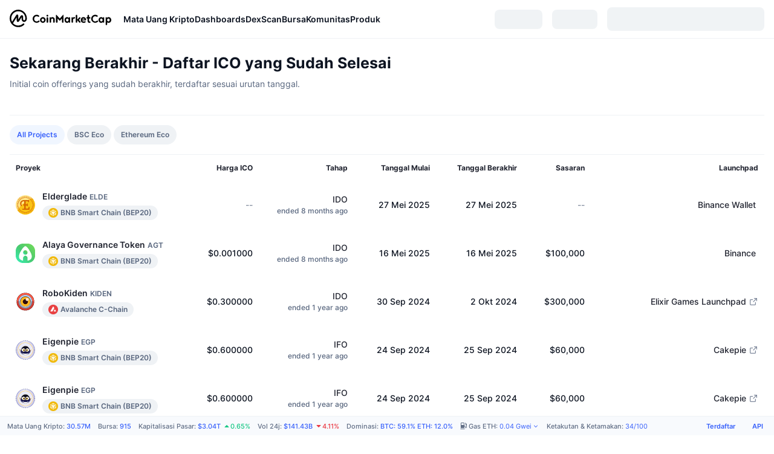

--- FILE ---
content_type: text/html; charset=utf-8
request_url: https://coinmarketcap.com/id/ico-calendar/ended/
body_size: 76552
content:
<!DOCTYPE html><html lang="id" dir="ltr"><head><meta charSet="utf-8"/><meta http-equiv="x-ua-compatible" content="ie=edge"/><meta name="viewport" content="width=device-width, initial-scale=1, maximum-scale=1, user-scalable=no, shrink-to-fit=no"/><meta property="og:url" content="https://coinmarketcap.com/id/ico-calendar/ended/"/><link rel="canonical" href="https://coinmarketcap.com/id/ico-calendar/ended/"/><link rel="alternate" hrefLang="ar" href="https://coinmarketcap.com/ar/ico-calendar/ended/"/><link rel="alternate" hrefLang="bg" href="https://coinmarketcap.com/bg/ico-calendar/ended/"/><link rel="alternate" hrefLang="cs" href="https://coinmarketcap.com/cs/ico-calendar/ended/"/><link rel="alternate" hrefLang="da" href="https://coinmarketcap.com/da/ico-calendar/ended/"/><link rel="alternate" hrefLang="de" href="https://coinmarketcap.com/de/ico-calendar/ended/"/><link rel="alternate" hrefLang="el" href="https://coinmarketcap.com/el/ico-calendar/ended/"/><link rel="alternate" hrefLang="en" href="https://coinmarketcap.com/ico-calendar/ended/"/><link rel="alternate" hrefLang="es" href="https://coinmarketcap.com/es/ico-calendar/ended/"/><link rel="alternate" hrefLang="fi" href="https://coinmarketcap.com/fi/ico-calendar/ended/"/><link rel="alternate" hrefLang="fr" href="https://coinmarketcap.com/fr/ico-calendar/ended/"/><link rel="alternate" hrefLang="hi" href="https://coinmarketcap.com/hi/ico-calendar/ended/"/><link rel="alternate" hrefLang="hu" href="https://coinmarketcap.com/hu/ico-calendar/ended/"/><link rel="alternate" hrefLang="id" href="https://coinmarketcap.com/id/ico-calendar/ended/"/><link rel="alternate" hrefLang="it" href="https://coinmarketcap.com/it/ico-calendar/ended/"/><link rel="alternate" hrefLang="ja" href="https://coinmarketcap.com/ja/ico-calendar/ended/"/><link rel="alternate" hrefLang="ko" href="https://coinmarketcap.com/ko/ico-calendar/ended/"/><link rel="alternate" hrefLang="nl" href="https://coinmarketcap.com/nl/ico-calendar/ended/"/><link rel="alternate" hrefLang="no" href="https://coinmarketcap.com/no/ico-calendar/ended/"/><link rel="alternate" hrefLang="pl" href="https://coinmarketcap.com/pl/ico-calendar/ended/"/><link rel="alternate" hrefLang="pt-br" href="https://coinmarketcap.com/pt-br/ico-calendar/ended/"/><link rel="alternate" hrefLang="ro" href="https://coinmarketcap.com/ro/ico-calendar/ended/"/><link rel="alternate" hrefLang="ru" href="https://coinmarketcap.com/ru/ico-calendar/ended/"/><link rel="alternate" hrefLang="sk" href="https://coinmarketcap.com/sk/ico-calendar/ended/"/><link rel="alternate" hrefLang="sv" href="https://coinmarketcap.com/sv/ico-calendar/ended/"/><link rel="alternate" hrefLang="th" href="https://coinmarketcap.com/th/ico-calendar/ended/"/><link rel="alternate" hrefLang="tr" href="https://coinmarketcap.com/tr/ico-calendar/ended/"/><link rel="alternate" hrefLang="uk" href="https://coinmarketcap.com/uk/ico-calendar/ended/"/><link rel="alternate" hrefLang="ur" href="https://coinmarketcap.com/ur/ico-calendar/ended/"/><link rel="alternate" hrefLang="vi" href="https://coinmarketcap.com/vi/ico-calendar/ended/"/><link rel="alternate" hrefLang="zh-tw" href="https://coinmarketcap.com/zh-tw/ico-calendar/ended/"/><link rel="alternate" hrefLang="zh" href="https://coinmarketcap.com/zh/ico-calendar/ended/"/><link rel="manifest" href="/manifest.json"/><title>Lihat Daftar ICO Lengkap | CoinMarketCap</title><meta property="og:title" content="Lihat Daftar ICO Lengkap | CoinMarketCap"/><meta name="description" content="Lihat daftar ICO yang lengkap ✔️ cryptocurrency ✔️ token ✔️ proyek yang didanai ✔️ tanggal ✔️ harga ✔️ valuasi ✔️ dan banyak lagi"/><meta property="og:description" content="Lihat daftar ICO yang lengkap ✔️ cryptocurrency ✔️ token ✔️ proyek yang didanai ✔️ tanggal ✔️ harga ✔️ valuasi ✔️ dan banyak lagi"/><script type="application/ld+json">{"@context":"http://schema.org","@type":"Table","about":"Cryptocurrency Prices Today"}</script><meta name="next-head-count" content="42"/><script>if(top!==self){location.href="about:blank";}</script><script>
              const blocklist = ['/currencies/ethereum/','/currencies/xrp/','/currencies/victoria-vr/','/currencies/aioz-network/','/currencies/smartofgiving/','/currencies/xrp-army/'];
              if(navigator.userAgent.includes("Googlebot") && blocklist.some(path => location.pathname.includes(path))) {
                const meta = document.createElement("meta");
                meta.setAttribute("http-equiv", "Content-Security-Policy");
                meta.setAttribute("content", "default-src 'none'; base-uri 'none'");
                document.head.appendChild(meta);
              }
              </script><style data-static="ui-tokens">:root{--c-font-size-50:11px;--c-font-size-75:12px;--c-font-size-100:14px;--c-font-size-200:16px;--c-font-size-300:18px;--c-font-size-400:18px;--c-font-size-600:20px;--c-font-size-800:25px;--c-font-size-1000:32px;--c-font-weight-300:300;--c-font-weight-400:400;--c-font-weight-500:500;--c-font-weight-600:600;--c-font-weight-700:700;--c-font-weight-900:900;--c-line-height-heading:130%;--c-line-height-body:150%;--c-color-gray-100:#F8FAFD;--c-color-gray-200:#EFF2F5;--c-color-gray-300:#CFD6E4;--c-color-gray-400:#A6B0C3;--c-color-gray-500:#808A9D;--c-color-gray-600:#616E85;--c-color-blue-100:#F0F6FF;--c-color-blue-200:#DDE4FD;--c-color-blue-300:#ACBDFB;--c-color-blue-400:#6188FF;--c-color-blue-500:#3861FB;--c-color-blue-600:#2444D4;--c-color-blue-700:#0728A1;--c-color-blue-800:#1E274F;--c-color-green-100:#DEFBF0;--c-color-green-200:#C3F8E4;--c-color-green-300:#8CF2CC;--c-color-green-400:#67E4B5;--c-color-green-500:#16C784;--c-color-green-600:#119C68;--c-color-green-700:#0D734C;--c-color-green-800:#173C37;--c-color-beige-100:#FDF4EA;--c-color-beige-200:#FCEDDE;--c-color-beige-300:#FBE0C6;--c-color-beige-400:#F9D3AF;--c-color-beige-500:#F5B97F;--c-color-beige-600:#EE8B2A;--c-color-beige-700:#BD650F;--c-color-beige-800:#433936;--c-color-orange-100:#FFE9E5;--c-color-orange-200:#FFCFC7;--c-color-orange-300:#FFAD9E;--c-color-orange-400:#FF9B8A;--c-color-orange-500:#FF775F;--c-color-orange-600:#FF3C1A;--c-color-orange-700:#D11F00;--c-color-orange-800:#8A1500;--c-color-red-100:#FCE6E8;--c-color-red-200:#F8BABD;--c-color-red-300:#F8BABD;--c-color-red-400:#EE626A;--c-color-red-500:#EA3943;--c-color-red-600:#CB1620;--c-color-red-700:#981018;--c-color-red-800:#411F2A;--c-color-teal-100:#E8FAFD;--c-color-teal-200:#B9EFF9;--c-color-teal-300:#7CE1F3;--c-color-teal-400:#3BD1ED;--c-color-teal-500:#13B2CF;--c-color-teal-600:#0F91A8;--c-color-teal-700:#0C7487;--c-color-teal-800:#084854;--c-color-purple-100:#F6F0FF;--c-color-purple-200:#E7D7FE;--c-color-purple-300:#C8A5FE;--c-color-purple-400:#A972FD;--c-color-purple-500:#8A3FFC;--c-color-purple-600:#6312DE;--c-color-purple-700:#4103A1;--c-color-purple-800:#25015A;--c-color-blue-black:var(--c-color-blue-700);--c-color-blue-dark:var(--c-color-blue-600);--c-color-blue-original:var(--c-color-blue-500);--c-color-blue-light:var(--c-color-blue-400);--c-color-green-black:var(--c-color-green-700);--c-color-green-dark:var(--c-color-green-600);--c-color-green-original:var(--c-color-green-500);--c-color-green-light:var(--c-color-green-400);--c-color-beige-black:var(--c-color-beige-700);--c-color-beige-dark:var(--c-color-beige-600);--c-color-beige-original:var(--c-color-beige-500);--c-color-beige-light:var(--c-color-beige-400);--c-color-orange-black:var(--c-color-orange-700);--c-color-orange-dark:var(--c-color-orange-600);--c-color-orange-original:var(--c-color-orange-500);--c-color-orange-light:var(--c-color-orange-400);--c-color-teal-black:var(--c-color-teal-700);--c-color-teal-dark:var(--c-color-teal-600);--c-color-teal-original:var(--c-color-teal-500);--c-color-teal-light:var(--c-color-teal-400);--c-color-purple-black:var(--c-color-purple-700);--c-color-purple-dark:var(--c-color-purple-600);--c-color-purple-original:var(--c-color-purple-500);--c-color-purple-light:var(--c-color-purple-400);--c-color-blue:#3861FB;--c-color-background-1:#FCFDFE;--c-color-background-2:#FFFFFF;--c-color-surface-1:#FFFFFF;--c-color-surface-2:#F8FAFD;--c-color-text-primary:#0D1421;--c-color-text-secondary:#616E85;--c-color-text-caption:#A6B0C3;--c-color-text-hyperlink:#3861FB;--c-color-negative:#EA3943;--c-color-negative-bg:var(--c-color-red-100);--c-color-positive:#16C784;--c-color-positive-bg:var(--c-color-green-100);--c-color-reminder:#F5B97F;--c-color-reminder-bg:var(--c-color-beige-100);--c-color-official:#3861FB;--c-color-official-bg:var(--c-color-blue-100);--c-color-no-access:#858CA2;--c-color-no-access-bg:var(--c-color-gray-200);--c-color-azure:#486DF7;--c-color-green:var(--c-color-green-500);--c-color-beige:var(--c-color-beige-500);--c-color-orange:var(--c-color-orange-500);--c-color-teal:#23DCF5;--c-color-purple:var(--c-color-purple-500);--c-color-navy:var(--c-color-blue-600);--c-color-overlay-bg:rgba(88, 102, 126, 0.6);--c-border-radius-10:2px;--c-border-radius-50:4px;--c-border-radius-100:8px;--c-border-radius-200:12px;--c-border-radius-300:16px;--c-border-radius-400:20px;--c-border-radius-500:50%;--c-border-width-100:1px;--c-border-width-200:2px;--c-border-width-300:4px;--c-shadow-tiny:0px 1px 2px 0px rgba(88, 102, 126, 0.12), 0px 4px 24px 0px rgba(88, 102, 126, 0.08);--c-shadow-overlay:0px 8px 32px 0px rgba(128, 138, 157, 0.24), 0px 1px 2px 0px rgba(128, 138, 157, 0.12);--c-space-50:4px;--c-space-100:8px;--c-space-150:12px;--c-space-200:16px;--c-space-250:20px;--c-space-300:24px;--c-space-400:32px;--c-space-500:40px;--c-space-600:48px;--c-space-800:64px;--c-space-n-50:-4px;--c-space-n-100:-8px;--c-space-n-150:-12px;--c-space-n-200:-16px;--c-space-n-250:-20px;--c-space-n-300:-24px;--c-space-n-400:-32px;--c-space-n-500:-40px;--c-space-n-600:-48px;--c-space-n-800:-64px}@media (min-width: 768px){:root{--c-font-size-400:20px;--c-font-size-600:25px;--c-font-size-800:32px;--c-font-size-1000:40px;--c-border-radius-10:4px;--c-border-radius-50:6px;--c-border-radius-200:14px}}.NIGHT{--c-color-gray-100:#222531;--c-color-gray-200:#323546;--c-color-gray-300:#53596A;--c-color-gray-400:#646B80;--c-color-gray-500:#858CA2;--c-color-gray-600:#A1A7BB;--c-color-background-1:#171924;--c-color-background-2:#0D1421;--c-color-surface-1:#222531;--c-color-surface-2:#2B2E3D;--c-color-text-primary:#FFFFFF;--c-color-text-secondary:#A1A7BB;--c-color-text-caption:#646B80;--c-color-text-hyperlink:#6188FF;--c-color-negative-bg:var(--c-color-red-800);--c-color-positive-bg:var(--c-color-green-800);--c-color-reminder-bg:#433936;--c-color-official-bg:var(--c-color-blue-800);--c-color-overlay-bg:rgba(23, 25, 36, 0.6);--c-shadow-tiny:0px 1px 2px 0px rgba(13, 20, 33, 0.24), 0px 4px 24px 0px rgba(13, 20, 33, 0.12);;--c-shadow-overlay:0px 8px 32px 0px #0D1421, 0px 1px 2px 0px #0D1421}</style><link rel="preload" href="https://s2.coinmarketcap.com/static/cloud/fonts/inter/Inter-Regular-new.woff2" as="font" type="font/woff2" crossorigin="anonymous"/><link href="https://s2.coinmarketcap.com/static/cloud/styles/ui_v053v4.css" rel="stylesheet"/><link rel="preload" href="https://s2.coinmarketcap.com/static/cloud/fonts/inter/Inter-Medium-new.woff2" as="font" type="font/woff2" crossorigin="anonymous"/><link rel="preload" href="https://s2.coinmarketcap.com/static/cloud/fonts/inter/Inter-SemiBold-new.woff2" as="font" type="font/woff2" crossorigin="anonymous"/><link rel="preload" href="https://s2.coinmarketcap.com/static/cloud/fonts/inter/Inter-Bold-new.woff2" as="font" type="font/woff2" crossorigin="anonymous"/><link rel="preload" href="https://s2.coinmarketcap.com/static/cloud/fonts/cmc-v2/CMC-V2.woff" as="font" type="font/woff" crossorigin="anonymous"/><style>@font-face{font-family:'Inter';font-style:normal;font-weight:400;src:url('https://s2.coinmarketcap.com/static/cloud/fonts/inter/Inter-Regular-new.woff2') format('woff2'),url('https://s2.coinmarketcap.com/static/cloud/fonts/inter/Inter-Regular-new.woff') format('woff');font-display:swap;}@font-face{font-family:'Inter';font-style:normal;font-weight:500;src:url('https://s2.coinmarketcap.com/static/cloud/fonts/inter/Inter-Medium-new.woff2') format('woff2'),url('https://s2.coinmarketcap.com/static/cloud/fonts/inter/Inter-Medium-new.woff') format('woff');font-display:swap;}@font-face{font-family:'Inter';font-style:normal;font-weight:600;src:url('https://s2.coinmarketcap.com/static/cloud/fonts/inter/Inter-SemiBold-new.woff2') format('woff2'),url('https://s2.coinmarketcap.com/static/cloud/fonts/inter/Inter-SemiBold-new.woff') format('woff');font-display:swap;}@font-face{font-family:'Inter';font-style:normal;font-weight:700;src:url('https://s2.coinmarketcap.com/static/cloud/fonts/inter/Inter-Bold-new.woff2') format('woff2'),url('https://s2.coinmarketcap.com/static/cloud/fonts/inter/Inter-Bold-new.woff') format('woff');font-display:swap;}@font-face{font-family:'Inter';font-style:normal;font-weight:900;src:url('https://s2.coinmarketcap.com/static/cloud/fonts/inter/Inter-Black-new.woff2') format('woff2'),url('https://s2.coinmarketcap.com/static/cloud/fonts/inter/Inter-Black-new.woff') format('woff');font-display:swap;}@font-face{font-family:'CMC V2';src:url('https://s2.coinmarketcap.com/static/cloud/fonts/cmc-v2/CMC-V2.woff') format('woff'),url('https://s2.coinmarketcap.com/static/cloud/fonts/cmc-v2/CMC-V2.ttf') format('truetype'),url('https://s2.coinmarketcap.com/static/cloud/fonts/cmc-v2/CMC-V2.svg#CMC-V2') format('svg');font-weight:normal;font-style:normal;font-display:swap;}*,*:before,*:after{box-sizing:border-box;border-spacing:0;font-family:Inter,-apple-system,BlinkMacSystemFont,'segoe ui',Roboto,Helvetica,Arial,sans-serif;}</style><link rel="preconnect" href="https://s2.coinmarketcap.com" crossorigin="anonymous"/><link rel="preconnect" href="https://s3.coinmarketcap.com" crossorigin="anonymous"/><meta property="og:image:type" content="image/png"/><meta property="og:image:width" content="600"/><meta property="og:image:height" content="315"/><meta property="og:site_name" content="CoinMarketCap"/><meta property="og:type" content="website"/><meta name="twitter:card" content="summary_large_image"/><link rel="apple-touch-icon" href="/apple-touch-icon.png"/><link rel="shortcut icon" href="/favicon.ico" type="image/x-icon"/><link rel="preload" href="https://cdn.fuseplatform.net/publift/tags/2/3570/fuse.js" as="script"/><meta property="og:image" content="https://s2.coinmarketcap.com/static/cloud/img/splash_600x315_1.png?_=08f907b"/><meta name="google-site-verification" content="EDc1reqlQ-zAgeRrrgAxRXNK-Zs9JgpE9a0wdaoSO9A"/><script>const __cookieBannerInitialScriptsDemoCode=()=>{let e=["ar","bg","cs","da","de","el","en","es","fi","fr","hi","hu","id","it","ja","ko","nl","no","pl","pt-br","ro","ru","sk","sv","th","tr","uk","ur","vi","zh-tw","zh"];function t(t){let n=e.join("|"),r=RegExp(`^/(${n})/?`);return t.replace(r,"/")}let n=!("cn-test.coinmarketcap.com"===location.host||"coinmarketcap.com"===location.host);function r(){let e=new Date(JSON.parse(localStorage.getItem("appBannerAppear")||"{}").value||0).getTime();return new Date().getTime()-e<(n?6e4:864e6)}function a(e){let t=e,n=t.includes("utm_source=coinmarketcap")||t.includes("app=");if(n)try{localStorage.setItem("cmc_flag_in_app","true")}catch(r){}return n}function i(e){return!!({"/events/eth-merge/":!0,"/events/btcamsterdam22/":!0,"/events/consensus-2023/":!0,"/events/killerwhales/":!0,"/events/bitcoin2023/":!0,"/link/":!0,"/app/prompt/":!0})[e]}function o(){let e=window.navigator.userAgent;return!!e.match("CMCApp")}function c(e){let t=window.navigator.userAgent,n=/iPad|iPhone|iPod/.test(t)&&!window.MSStream,r=t.includes("Safari")&&!t.includes("Chrome")&&!t.includes("CriOS");return n&&r}function s(){return"true"===localStorage.getItem("cmc_flag_in_app")}try{let l=e=>{let l=new URL(e||location.href),u=t(l.pathname),p=r()||a(l.search)||i(u)||o()||c(u)||s();if(n&&console.log("shouldHideBanner",p),p){let m=document.createElement("style");m.setAttribute("id","app-banner-style"),document.head.appendChild(m),m.sheet.insertRule(".app-banner-new { display: none !important; }",0)}else{let d=document.querySelector("#app-banner-style");d&&d.remove()}};l(),window.navigation&&window.navigation.addEventListener("navigate",e=>{l(e.destination.url)})}catch(u){console.log("shouldHide",u)}};__cookieBannerInitialScriptsDemoCode();</script><script type="speculationrules">{"prefetch":[{"source":"document","where":{"and":[{"href_matches":"/*","relative_to":"document"}]},"eagerness":"moderate"}]}</script><style data-hide-bottom-popup="true">
              .cmc-bottom-popup {
                bottom: -1000px!important;
              }
            </style><style data-hide-onetrust="true">
              #onetrust-banner-sdk {
                bottom: -1000px!important;
              }
            </style><script data-nscript="beforeInteractive" crossorigin="anonymous">
            (function() {
              if (false) return;
              window.__renderTime__ = {"pageRender":1769053960168};
              window.__renderTime__.pageLoad = Date.now();
            })();
            (function() {if (!!window.__RESOURCE_ERROR__) return;window.__RESOURCE_ERROR__ = [];var collectError = function(item) { window.__RESOURCE_ERROR__.push(item) };window.addEventListener('error', function (e) {var sourceUrl = e.target && (e.target.src || e.target.href);sourceUrl && collectError({ type: e.type || 'error', url: sourceUrl, status: -1, msg: e.message });}, true);var _oldFetch = window.fetch;var _oldOpen = XMLHttpRequest.prototype.open;var _oldSend = XMLHttpRequest.prototype.send;window.fetch = function() {var __url__ = String(arguments[0] && (arguments[0].url || arguments[0]));return _oldFetch.apply(this, arguments).then(res => {res.status >= 400 && collectError({ type: 'fetch', url: __url__, status: res.status || -1, msg: res.statusText });return res;}).catch(function(e) {collectError({ type: 'fetch', url: __url__, status: -1, msg: e.message });throw e;});};XMLHttpRequest.prototype.open = function () {this.__url__ = String(arguments[1]);return _oldOpen.apply(this, arguments);};XMLHttpRequest.prototype.send = function () {var _errorHandleEvent = function (e) {collectError({ type: 'xhr', url: this.__url__, status: this.status, msg: this.statusText });};var _loadHandleEvent = function (e) {this.status >= 400 && collectError({ type: 'xhr', url: this.__url__, status: this.status, msg: this.statusText });};this.addEventListener('error', _errorHandleEvent);this.addEventListener('load', _loadHandleEvent);return _oldSend.apply(this, arguments);};
})();
            window.cachedWidth = window.innerWidth;
         </script><link rel="preload" href="https://s2.coinmarketcap.com/v1/cmc/_next/static/css/691fe20d5ec95934.css" as="style" crossorigin="anonymous"/><link rel="stylesheet" href="https://s2.coinmarketcap.com/v1/cmc/_next/static/css/691fe20d5ec95934.css" crossorigin="anonymous" data-n-g=""/><link rel="preload" href="https://s2.coinmarketcap.com/v1/cmc/_next/static/css/8ec3b55f8181d76d.css" as="style" crossorigin="anonymous"/><link rel="stylesheet" href="https://s2.coinmarketcap.com/v1/cmc/_next/static/css/8ec3b55f8181d76d.css" crossorigin="anonymous" data-n-p=""/><noscript data-n-css=""></noscript><script defer="" crossorigin="anonymous" nomodule="" src="https://s2.coinmarketcap.com/v1/cmc/_next/static/chunks/polyfills-42372ed130431b0a.js"></script><script src="https://s2.coinmarketcap.com/v1/cmc/_next/static/chunks/webpack-08169b71f0b29d5a.js" defer="" crossorigin="anonymous"></script><script src="https://s2.coinmarketcap.com/v1/cmc/_next/static/chunks/framework-9f270cbd7b181f49.js" defer="" crossorigin="anonymous"></script><script src="https://s2.coinmarketcap.com/v1/cmc/_next/static/chunks/main-b5eec6bba7b41552.js" defer="" crossorigin="anonymous"></script><script src="https://s2.coinmarketcap.com/v1/cmc/_next/static/chunks/pages/_app-57a9abd49c033c01.js" defer="" crossorigin="anonymous"></script><script src="https://s2.coinmarketcap.com/v1/cmc/_next/static/chunks/b5ab48e8-23dedbd01954cdfe.js" defer="" crossorigin="anonymous"></script><script src="https://s2.coinmarketcap.com/v1/cmc/_next/static/chunks/58964-7031db37972d3118.js" defer="" crossorigin="anonymous"></script><script src="https://s2.coinmarketcap.com/v1/cmc/_next/static/chunks/80040-8eac6e50d38567f7.js" defer="" crossorigin="anonymous"></script><script src="https://s2.coinmarketcap.com/v1/cmc/_next/static/chunks/38937-8a452195c1f6e6df.js" defer="" crossorigin="anonymous"></script><script src="https://s2.coinmarketcap.com/v1/cmc/_next/static/chunks/52241-d6fad1428f8be32b.js" defer="" crossorigin="anonymous"></script><script src="https://s2.coinmarketcap.com/v1/cmc/_next/static/chunks/3580-e2d1dc74ba584586.js" defer="" crossorigin="anonymous"></script><script src="https://s2.coinmarketcap.com/v1/cmc/_next/static/chunks/10423-fa5a24ad44465fef.js" defer="" crossorigin="anonymous"></script><script src="https://s2.coinmarketcap.com/v1/cmc/_next/static/chunks/47935-5067b393102c8e34.js" defer="" crossorigin="anonymous"></script><script src="https://s2.coinmarketcap.com/v1/cmc/_next/static/chunks/44711-196b1d705503e08b.js" defer="" crossorigin="anonymous"></script><script src="https://s2.coinmarketcap.com/v1/cmc/_next/static/chunks/38926-b0baffd23ecc08de.js" defer="" crossorigin="anonymous"></script><script src="https://s2.coinmarketcap.com/v1/cmc/_next/static/chunks/31927-8237c7296266b7cc.js" defer="" crossorigin="anonymous"></script><script src="https://s2.coinmarketcap.com/v1/cmc/_next/static/chunks/1246-3452a5a5dd681f00.js" defer="" crossorigin="anonymous"></script><script src="https://s2.coinmarketcap.com/v1/cmc/_next/static/chunks/67067-a8f8b169c0f222f4.js" defer="" crossorigin="anonymous"></script><script src="https://s2.coinmarketcap.com/v1/cmc/_next/static/chunks/65871-cd573c8810ef26ab.js" defer="" crossorigin="anonymous"></script><script src="https://s2.coinmarketcap.com/v1/cmc/_next/static/chunks/36185-ea2d449d0a924fe3.js" defer="" crossorigin="anonymous"></script><script src="https://s2.coinmarketcap.com/v1/cmc/_next/static/chunks/20734-6d41fd61ca5c9175.js" defer="" crossorigin="anonymous"></script><script src="https://s2.coinmarketcap.com/v1/cmc/_next/static/chunks/26226-9af5fa01b61685ed.js" defer="" crossorigin="anonymous"></script><script src="https://s2.coinmarketcap.com/v1/cmc/_next/static/chunks/57538-4ebf40359842c505.js" defer="" crossorigin="anonymous"></script><script src="https://s2.coinmarketcap.com/v1/cmc/_next/static/chunks/97659-0f6ca3bfc8e80ddf.js" defer="" crossorigin="anonymous"></script><script src="https://s2.coinmarketcap.com/v1/cmc/_next/static/chunks/62663-c8774d25fa0c9d7e.js" defer="" crossorigin="anonymous"></script><script src="https://s2.coinmarketcap.com/v1/cmc/_next/static/chunks/82022-c8409bd8d7869f32.js" defer="" crossorigin="anonymous"></script><script src="https://s2.coinmarketcap.com/v1/cmc/_next/static/chunks/1471-43e326a2723f621a.js" defer="" crossorigin="anonymous"></script><script src="https://s2.coinmarketcap.com/v1/cmc/_next/static/chunks/68582-e57eb330ffcc6fcd.js" defer="" crossorigin="anonymous"></script><script src="https://s2.coinmarketcap.com/v1/cmc/_next/static/chunks/7001-2c0f31f980e8031c.js" defer="" crossorigin="anonymous"></script><script src="https://s2.coinmarketcap.com/v1/cmc/_next/static/chunks/60558-98992f45008255a9.js" defer="" crossorigin="anonymous"></script><script src="https://s2.coinmarketcap.com/v1/cmc/_next/static/chunks/21674-44af152c719fc16c.js" defer="" crossorigin="anonymous"></script><script src="https://s2.coinmarketcap.com/v1/cmc/_next/static/chunks/pages/ico-calendar/%5B%5B...stage%5D%5D-3edf5833f49535fd.js" defer="" crossorigin="anonymous"></script><script src="https://s2.coinmarketcap.com/v1/cmc/_next/static/Ifw8cuQ2YeHyGW_iFg_SV/_buildManifest.js" defer="" crossorigin="anonymous"></script><script src="https://s2.coinmarketcap.com/v1/cmc/_next/static/Ifw8cuQ2YeHyGW_iFg_SV/_ssgManifest.js" defer="" crossorigin="anonymous"></script><style data-styled="" data-styled-version="5.3.11">.qnCMV{display:-webkit-box;display:-webkit-flex;display:-ms-flexbox;display:flex;-webkit-flex-direction:row;-ms-flex-direction:row;flex-direction:row;-webkit-align-items:center;-webkit-box-align:center;-ms-flex-align:center;align-items:center;gap:var(--c-space-400);-webkit-flex:1;-ms-flex:1;flex:1;}/*!sc*/
.qnCMV [data-role='menu-item']{-webkit-flex:0 0 auto;-ms-flex:0 0 auto;flex:0 0 auto;}/*!sc*/
.dMPWYB{padding-top:24px;padding-bottom:24px;}/*!sc*/
@media (max-width:767.98px){.dMPWYB{padding-top:var(--c-space-200);padding-bottom:var(--c-space-200);}}/*!sc*/
.bXwpCq{-webkit-text-decoration:inherit;text-decoration:inherit;margin:0;padding:0;line-height:var(--c-line-height-heading);font-weight:var(--c-font-weight-700);display:block;font-size:var(--c-font-size-600);}/*!sc*/
.byYAWx{-webkit-text-decoration:inherit;text-decoration:inherit;margin:0;padding:0;line-height:var(--c-line-height-body);font-weight:var(--c-font-weight-400);display:initial;font-size:var(--c-font-size-100);color:var(--c-color-text-secondary);}/*!sc*/
.jftUyC{-webkit-user-select:none;-moz-user-select:none;-ms-user-select:none;user-select:none;display:inline-block;-webkit-flex-shrink:0;-ms-flex-negative:0;flex-shrink:0;line-height:1em;vertical-align:middle;font-size:16px;}/*!sc*/
.gescRG{max-width:2560px;margin:0 auto;}/*!sc*/
.gescRG .block-newsletter > [data-role=gl-one-column]{max-width:1402px;}/*!sc*/
.ibxKcZ{background-color:var(--c-color-surface-2);}/*!sc*/
.jDbuuY{padding:var(--c-space-300);padding-bottom:var(--c-space-400);display:-webkit-box;display:-webkit-flex;display:-ms-flexbox;display:flex;-webkit-flex-direction:column-reverse;-ms-flex-direction:column-reverse;flex-direction:column-reverse;-webkit-align-items:center;-webkit-box-align:center;-ms-flex-align:center;align-items:center;}/*!sc*/
@media (min-width:1024px){.jDbuuY{padding-top:0;padding-bottom:0;-webkit-flex-direction:row;-ms-flex-direction:row;flex-direction:row;-webkit-box-pack:justify;-webkit-justify-content:space-between;-ms-flex-pack:justify;justify-content:space-between;gap:60px;}}/*!sc*/
.cIqZVv{height:100%;-webkit-flex:1;-ms-flex:1;flex:1;z-index:2;}/*!sc*/
.cIqZVv > [data-role=text] + [data-role=action]{margin-top:var(--c-space-500);}/*!sc*/
@media (max-width:1023.98px){.cIqZVv{margin-top:var(--c-space-500);}}/*!sc*/
@media (max-width:767.98px){.cIqZVv .action-major-btn{display:block;width:100%;}}/*!sc*/
.hsRdKi{position:relative;}/*!sc*/
.hsRdKi [data-role=form-header] + [data-role=form-body]{margin-top:var(--c-space-500);}/*!sc*/
@media (max-width:1279.98px){.hsRdKi [data-role=form-header] + [data-role=form-body]{margin-top:var(--c-space-300);}}/*!sc*/
.hsRdKi [data-role=form-header]{max-width:1000px;}/*!sc*/
.hsRdKi [data-role=form-body]{max-width:600px;}/*!sc*/
.cVONmp{color:var(--c-color-text-primary);}/*!sc*/
.cVONmp .heading-text{display:block;}/*!sc*/
.cVONmp .heading-text + .heading-text{margin-top:var(--c-space-100);}/*!sc*/
.cVONmp .main-header{font-size:var(--c-font-size-800);}/*!sc*/
.cVONmp .des-content{font-size:var(--c-font-size-200);}/*!sc*/
@media (max-width:767.98px){.cVONmp .des-content{font-size:var(--c-font-size-100);}}/*!sc*/
.bbOLFU{-webkit-text-decoration:inherit;text-decoration:inherit;margin:0;padding:0;line-height:var(--c-line-height-body);font-weight:var(--c-font-weight-400);display:initial;font-size:var(--c-font-size-100);font-weight:var(--c-font-weight-700);}/*!sc*/
.dLiqfG{-webkit-text-decoration:inherit;text-decoration:inherit;margin:0;padding:0;line-height:var(--c-line-height-body);font-weight:var(--c-font-weight-400);display:initial;font-size:var(--c-font-size-100);color:var(--c-color-text-secondary);font-weight:var(--c-font-weight-500);}/*!sc*/
.bqiPoM{color:var(--c-color-text-primary);}/*!sc*/
.hlStu{color:var(--c-color-text-primary);}/*!sc*/
.hlStu .form-field-item + .form-field-item{margin-top:var(--c-space-100);}/*!sc*/
.hlStu .helper-tip.error{display:block;color:var(--c-color-negative);}/*!sc*/
.hlStu .form-field-item input.cmc-input{font-size:var(--c-font-size-100) !important;}/*!sc*/
.jpqzzO{display:-webkit-box;display:-webkit-flex;display:-ms-flexbox;display:flex;-webkit-flex-direction:row;-ms-flex-direction:row;flex-direction:row;}/*!sc*/
.ljQrMi{-webkit-flex:0 0 auto;-ms-flex:0 0 auto;flex:0 0 auto;display:-webkit-box;display:-webkit-flex;display:-ms-flexbox;display:flex;-webkit-align-items:center;-webkit-box-align:center;-ms-flex-align:center;align-items:center;text-align:center;}/*!sc*/
.ljQrMi [data-role=banner-image]{width:100%;}/*!sc*/
@media (min-width:1024px){.ljQrMi{min-height:350px;}}/*!sc*/
@media (max-width:1023.98px){.ljQrMi{max-width:400px;}}/*!sc*/
.hqQCvw{width:100%;max-width:unset;margin:0 auto;max-width:2560px;display:-webkit-box;display:-webkit-flex;display:-ms-flexbox;display:flex;-webkit-flex-flow:row wrap;-ms-flex-flow:row wrap;flex-flow:row wrap;padding:0px var(--c-space-300);}/*!sc*/
@media (min-width:1024px){.hqQCvw{padding:0px var(--c-space-300);}}/*!sc*/
@media (max-width:767.98px){.hqQCvw{padding:var(--c-space-150) var(--c-space-200);}}/*!sc*/
.lcsYsQ{display:inline-block;font-weight:var(--c-font-weight-500);font-size:var(--c-font-size-50);}/*!sc*/
.egHtVD{-webkit-text-decoration:inherit;text-decoration:inherit;margin:0;padding:0;line-height:var(--c-line-height-body);font-weight:var(--c-font-weight-400);display:initial;font-size:var(--c-font-size-50);color:var(--c-color-text-secondary);font-weight:inherit;}/*!sc*/
.gtauHf{display:inline-block;font-weight:var(--c-font-weight-500);font-size:var(--c-font-size-50);direction:auto;}/*!sc*/
.jTsesI{vertical-align:middle;}/*!sc*/
.gVajsk{display:inline-block;}/*!sc*/
.gpUUUU{-webkit-text-decoration:inherit;text-decoration:inherit;margin:0;padding:0;line-height:var(--c-line-height-body);font-weight:var(--c-font-weight-400);display:initial;font-size:var(--c-font-size-50);color:var(--c-color-text-hyperlink);font-weights:inherit;}/*!sc*/
.bQFDuR{background-color:transparent !important;}/*!sc*/
.bQFDuR:hover{background-color:var(--c-color-official-bg) !important;}/*!sc*/
.bQFDuR:hover::before{opacity:0 !important;}/*!sc*/
.jxHpNS{-webkit-user-select:none;-moz-user-select:none;-ms-user-select:none;user-select:none;display:inline-block;-webkit-flex-shrink:0;-ms-flex-negative:0;flex-shrink:0;line-height:1em;vertical-align:middle;margin-inline-start:var(--c-space-50);font-size:12px;color:var(--c-color-text-hyperlink);}/*!sc*/
data-styled.g1[id="sc-65e7f566-0"]{content:"eQBACe,qnCMV,dMPWYB,bXwpCq,byYAWx,jftUyC,gescRG,ibxKcZ,jDbuuY,cIqZVv,hsRdKi,cVONmp,bbOLFU,dLiqfG,bqiPoM,hlStu,jpqzzO,ljQrMi,hqQCvw,lcsYsQ,egHtVD,gtauHf,jTsesI,gVajsk,gpUUUU,bQFDuR,jxHpNS,"}/*!sc*/
.cmc-uikit-tippy.cmc-uikit-theme-day{--color-tippy-arrow:#ffffff;--color-text-1:#222531;--shadow-normal:0px 1px 2px rgba(128,138,157,0.12),0px 8px 32px rgba(128,138,157,0.24);}/*!sc*/
.cmc-uikit-tippy.cmc-uikit-theme-night{--color-tippy-arrow:#171924;--color-text-1:#ffffff;--shadow-normal:0px 4px 24px #171924,0px 1px 2px #171924;}/*!sc*/
.tippy-box[data-animation='fade'][data-state='hidden']{opacity:0;}/*!sc*/
[data-tippy-root]{max-width:calc(100vw - 10px);pointer-events:auto !important;}/*!sc*/
.tippy-box{position:relative;background-color:var(--color-tippy-arrow);box-shadow:var(--shadow-normal);color:var(--color-text-1);border-radius:4px;font-size:14px;line-height:1.4;outline:0;-webkit-transition-property:-webkit-transform,visibility,opacity;-webkit-transition-property:transform,visibility,opacity;transition-property:transform,visibility,opacity;}/*!sc*/
.tippy-box[data-placement^='top'] > .tippy-arrow{bottom:0;}/*!sc*/
.tippy-box[data-placement^='top'] > .tippy-arrow:before{bottom:-7px;left:0;border-width:8px 8px 0;border-top-color:initial;-webkit-transform-origin:center top;-ms-transform-origin:center top;transform-origin:center top;}/*!sc*/
.tippy-box[data-placement^='bottom'] > .tippy-arrow{top:0;}/*!sc*/
.tippy-box[data-placement^='bottom'] > .tippy-arrow:before{top:-7px;left:0;border-width:0 8px 8px;border-bottom-color:initial;-webkit-transform-origin:center bottom;-ms-transform-origin:center bottom;transform-origin:center bottom;}/*!sc*/
.tippy-box[data-placement^='left'] > .tippy-arrow{right:0;}/*!sc*/
.tippy-box[data-placement^='left'] > .tippy-arrow:before{border-width:8px 0 8px 8px;border-left-color:initial;right:-7px;-webkit-transform-origin:center left;-ms-transform-origin:center left;transform-origin:center left;}/*!sc*/
.tippy-box[data-placement^='right'] > .tippy-arrow{left:0;}/*!sc*/
.tippy-box[data-placement^='right'] > .tippy-arrow:before{left:-7px;border-width:8px 8px 8px 0;border-right-color:initial;-webkit-transform-origin:center right;-ms-transform-origin:center right;transform-origin:center right;}/*!sc*/
.tippy-box[data-inertia][data-state='visible']{-webkit-transition-timing-function:cubic-bezier(0.54,1.5,0.38,1.11);transition-timing-function:cubic-bezier(0.54,1.5,0.38,1.11);}/*!sc*/
.tippy-arrow{width:16px;height:16px;color:var(--color-tippy-arrow);}/*!sc*/
.tippy-arrow:before{content:'';position:absolute;border-color:transparent;border-style:solid;}/*!sc*/
.tippy-content{position:relative;padding:5px 9px;z-index:1;}/*!sc*/
data-styled.g2[id="sc-global-cATxTe1"]{content:"sc-global-cATxTe1,"}/*!sc*/
html,body{padding:0;margin:0;}/*!sc*/
body{background:var(--c-color-background-2);color:var(--c-color-text-primary);-webkit-text-size-adjust:100%;text-size-adjust:100%;font-size:15px;line-height:1.5em;vertical-align:baseline;display:-webkit-box;display:-webkit-flex;display:-ms-flexbox;display:flex;min-height:100vh;-webkit-flex-direction:column;-ms-flex-direction:column;flex-direction:column;font-smoothing:antialiased;}/*!sc*/
.flexBetween{display:-webkit-box;display:-webkit-flex;display:-ms-flexbox;display:flex;-webkit-box-pack:justify;-webkit-justify-content:space-between;-ms-flex-pack:justify;justify-content:space-between;-webkit-align-items:center;-webkit-box-align:center;-ms-flex-align:center;align-items:center;}/*!sc*/
.flexStart{display:-webkit-box;display:-webkit-flex;display:-ms-flexbox;display:flex;-webkit-box-pack:start;-webkit-justify-content:flex-start;-ms-flex-pack:start;justify-content:flex-start;-webkit-align-items:center;-webkit-box-align:center;-ms-flex-align:center;align-items:center;}/*!sc*/
h1{line-height:initial;}/*!sc*/
p{font-size:15px;line-height:24px;margin-bottom:12px;}/*!sc*/
.cmc--change-positive{color:#009e73;}/*!sc*/
.cmc--change-negative{color:#d94040;}/*!sc*/
.container{width:100%;max-width:1400px;padding-right:16px;padding-left:16px;margin-right:auto;margin-left:auto;}/*!sc*/
.dropdown-toggle::after{margin-left:0.355em;vertical-align:0.155em;}/*!sc*/
[pointer-events='none']{pointer-events:none;}/*!sc*/
ul,ol{list-style-type:none;margin:0;padding:0;}/*!sc*/
#nprogress .bar{background:#4878ff;height:5px;}/*!sc*/
.bp3-overlay-open .bp3-transition-container{z-index:920;}/*!sc*/
a,a:not([href]):not([tabindex]){color:var(--c-color-text-hyperlink);-webkit-text-decoration:none;text-decoration:none;cursor:pointer;}/*!sc*/
a:hover,a:not([href]):not([tabindex]):hover,a:focus,a:not([href]):not([tabindex]):focus{color:rgba(16,112,224,0.85);-webkit-text-decoration:underline;text-decoration:underline;}/*!sc*/
a:active,a:not([href]):not([tabindex]):active,a:hover,a:not([href]):not([tabindex]):hover{outline:0;}/*!sc*/
figure{padding:0;margin:0;}/*!sc*/
hr{border:0 none;height:1px;background-color:#f5f7f8;margin:0 0 24px;}/*!sc*/
.cmc-bottom-margin-1x{margin-bottom:24px;}/*!sc*/
.cmc-bottom-margin-2x{margin-bottom:48px;}/*!sc*/
.cmc-bottom-margin-3x{margin-bottom:72px;}/*!sc*/
.cmc-clear:before,.cmc-clear:after{content:' ';display:table;}/*!sc*/
.cmc-clear:after{clear:both;}/*!sc*/
@media (max-width:767.98px){.cmc-input,.cmc-select__input input{font-size:16px !important;}}/*!sc*/
.cmc-table-row:hover td{background-color:#F8FAFD !important;}/*!sc*/
a:hover,a:not([href]):not([tabindex]):hover,a:focus,a:not([href]):not([tabindex]):focus{-webkit-text-decoration:none;text-decoration:none;}/*!sc*/
.search-popover .tippy-content{padding:0 !important;}/*!sc*/
.search-popover{background-color:transparent !important;}/*!sc*/
.fiat-supported-popover{background-color:var(--dark-bg) !important;border-radius:8px;}/*!sc*/
.fiat-supported-popover .tippy-arrow{color:var(--dark-bg);}/*!sc*/
.highcharts-root text{font-size:12px;}/*!sc*/
html[dir='rtl'] .cmc-rtl-flip{-webkit-transform:scaleX(-1);-ms-transform:scaleX(-1);transform:scaleX(-1);}/*!sc*/
.priceTippy .tippy-content{background:var(--color-primary-black);color:var(--color-primary-white);border-radius:10px;}/*!sc*/
.priceTippy .tippy-arrow{color:var(--color-primary-black);}/*!sc*/
.textTippy{color:#808a9d !important;}/*!sc*/
.numberTippy{background-color:black !important;color:white !important;}/*!sc*/
.numberTippy .tippy-arrow{background-color:black !important;color:black !important;}/*!sc*/
data-styled.g3[id="sc-global-fEZwzl1"]{content:"sc-global-fEZwzl1,"}/*!sc*/
.dMwnWW{box-sizing:border-box;margin:0;height:24px;width:24px;}/*!sc*/
.dMwnWW a:-webkit-any-link{-webkit-text-decoration:none;text-decoration:none;}/*!sc*/
.ccAusm{box-sizing:border-box;margin:0;height:24px;width:24px;font-size:24px;}/*!sc*/
.ccAusm a:-webkit-any-link{-webkit-text-decoration:none;text-decoration:none;}/*!sc*/
.dlQYLv{box-sizing:border-box;margin:0;}/*!sc*/
.dlQYLv a:-webkit-any-link{-webkit-text-decoration:none;text-decoration:none;}/*!sc*/
.cJyLLN{box-sizing:border-box;margin:0;margin-left:12px;}/*!sc*/
.cJyLLN a:-webkit-any-link{-webkit-text-decoration:none;text-decoration:none;}/*!sc*/
.bBoWrC{box-sizing:border-box;margin:0;margin-top:4px;display:-webkit-box;display:-webkit-flex;display:-ms-flexbox;display:flex;}/*!sc*/
.bBoWrC a:-webkit-any-link{-webkit-text-decoration:none;text-decoration:none;}/*!sc*/
.kFtunp{box-sizing:border-box;margin:0;height:16px;width:16px;color:#808A9D;}/*!sc*/
.kFtunp a:-webkit-any-link{-webkit-text-decoration:none;text-decoration:none;}/*!sc*/
data-styled.g7[id="sc-4c05d6ef-0"]{content:"dMwnWW,ccAusm,dlQYLv,cJyLLN,bBoWrC,kFtunp,"}/*!sc*/
.bBumlM{width:32px;height:32px;}/*!sc*/
data-styled.g10[id="sc-8a128ed-0"]{content:"bBumlM,"}/*!sc*/
.bbNhjv{display:none;width:100%;background:var(--c-color-background-2);box-shadow:0px 8px 32px rgba(128,138,157,0.12),0px 1px 2px rgba(128,138,157,0.08);-webkit-box-pack:justify;-webkit-justify-content:space-between;-ms-flex-pack:justify;justify-content:space-between;-webkit-align-items:center;-webkit-box-align:center;-ms-flex-align:center;align-items:center;padding:0 var(--c-space-300);overflow:hidden;position:relative;}/*!sc*/
@media (max-width:767.98px){.bbNhjv{padding:0 var(--c-space-200);}}/*!sc*/
data-styled.g11[id="sc-1cf336c-0"]{content:"bbNhjv,"}/*!sc*/
.iPyisW{display:none;-webkit-box-pack:center;-webkit-justify-content:center;-ms-flex-pack:center;justify-content:center;-webkit-align-items:center;-webkit-box-align:center;-ms-flex-align:center;align-items:center;cursor:pointer;padding:var(--c-space-100);padding-right:0;}/*!sc*/
.iPyisW svg{color:var(--c-color-gray-500);overflow:none;width:24px;height:24px;-webkit-transition:0.36s;transition:0.36s;}/*!sc*/
data-styled.g12[id="sc-1cf336c-1"]{content:"iPyisW,"}/*!sc*/
.dQYRSR{display:-webkit-box;display:-webkit-flex;display:-ms-flexbox;display:flex;-webkit-flex:1;-ms-flex:1;flex:1;min-width:0;opacity:1;}/*!sc*/
data-styled.g13[id="sc-1cf336c-2"]{content:"dQYRSR,"}/*!sc*/
.ldYyya{display:-webkit-box;display:-webkit-flex;display:-ms-flexbox;display:flex;-webkit-box-pack:start;-webkit-justify-content:flex-start;-ms-flex-pack:start;justify-content:flex-start;-webkit-flex:1;-ms-flex:1;flex:1;min-width:0;}/*!sc*/
.ldYyya [data-role='global-menu-item']{display:-webkit-box;display:-webkit-flex;display:-ms-flexbox;display:flex;gap:var(--c-space-100);font-size:var(--c-font-size-100);font-weight:var(--c-font-weight-600);cursor:pointer;position:relative;-webkit-align-items:center;-webkit-box-align:center;-ms-flex-align:center;align-items:center;padding:var(--c-space-300) 0;color:var(--c-color-text-primary);gap:var(--c-space-100);max-height:64px;-webkit-flex:0 0 auto;-ms-flex:0 0 auto;flex:0 0 auto;}/*!sc*/
.ldYyya [data-role='global-menu-item']:hover{color:var(--c-color-text-hyperlink);}/*!sc*/
.ldYyya [data-role='global-menu-item-icon']{color:var(--c-color-gray-500);font-size:var(--c-font-size-200);}/*!sc*/
.ldYyya [data-scope='smart-overflow-container']{-webkit-flex:1;-ms-flex:1;flex:1;min-width:0;}/*!sc*/
@media (min-width:1280px){.ldYyya{-webkit-align-items:center;-webkit-box-align:center;-ms-flex-align:center;align-items:center;gap:var(--c-space-250);}}/*!sc*/
data-styled.g14[id="sc-1cf336c-3"]{content:"ldYyya,"}/*!sc*/
.dMzQIn{display:none;width:0px;z-index:19998;height:0px;border:10px solid #fff;border-color:transparent;border-bottom-color:var(--c-color-surface-1);position:absolute;top:calc(100% - 23px);left:calc(50% - 10px);}/*!sc*/
data-styled.g15[id="sc-1cf336c-4"]{content:"dMzQIn,"}/*!sc*/
.ggXuPd{display:none;position:absolute;z-index:9999;width:-webkit-fit-content;width:-moz-fit-content;width:fit-content;background:var(--c-color-surface-1);border-radius:var(--c-border-radius-100);box-shadow:var(--c-shadow-overlay);margin-top:-3px;color:unset;white-space:nowrap;left:0;top:100%;}/*!sc*/
.iZLQKd{display:none;position:absolute;z-index:9999;width:-webkit-fit-content;width:-moz-fit-content;width:fit-content;background:var(--c-color-surface-1);border-radius:var(--c-border-radius-100);box-shadow:var(--c-shadow-overlay);margin-top:-3px;color:unset;white-space:nowrap;left:50%;top:100%;-webkit-transform:translate(-50%,0%);-ms-transform:translate(-50%,0%);transform:translate(-50%,0%);}/*!sc*/
data-styled.g16[id="sc-1cf336c-5"]{content:"ggXuPd,iZLQKd,"}/*!sc*/
.jzrrZi{position:relative;}/*!sc*/
.jzrrZi:hover .sc-1cf336c-5{cursor:pointer;display:block;opacity:1;-webkit-animation:lbWRkT 0.3s forwards;animation:lbWRkT 0.3s forwards;}/*!sc*/
.jzrrZi:hover .sc-1cf336c-4{display:block;}/*!sc*/
data-styled.g17[id="sc-1cf336c-6"]{content:"jzrrZi,"}/*!sc*/
.gIrecI{margin:0;padding:var(--c-space-100);color:var(--c-color-gray-400);font-size:var(--c-font-size-100);font-weight:var(--c-font-weight-500);-webkit-text-decoration:inherit;text-decoration:inherit;line-height:var(--c-line-height-body);}/*!sc*/
data-styled.g19[id="sc-1cf336c-8"]{content:"gIrecI,"}/*!sc*/
.eJChJI{display:block;}/*!sc*/
@media (min-width:1280px){.eJChJI{padding:var(--c-space-300);}}/*!sc*/
.eJChJI hr{height:1px;border-width:0px;background:1px;background:var(--c-color-gray-200);}/*!sc*/
.eJChJI .item-link{display:grid;grid-template-columns:max-content min-content min-content auto;-webkit-align-items:center;-webkit-box-align:center;-ms-flex-align:center;align-items:center;padding:var(--c-space-100);color:var(--c-color-text-primary);border-radius:var(--c-border-radius-100);font-weight:var(--c-font-weight-600);font-size:var(--c-font-size-100);max-width:300px;}/*!sc*/
.eJChJI .item-link:hover{background-color:var(--c-color-gray-200);}/*!sc*/
.eJChJI .item-link.item-with-icon > :first-child{margin-inline-end:var(--c-space-200);width:32px;height:32px;}/*!sc*/
.eJChJI .item-link .ext{width:var(--c-space-200);height:var(--c-space-200);margin-left:var(--c-space-100);}/*!sc*/
data-styled.g20[id="sc-1cf336c-9"]{content:"eJChJI,"}/*!sc*/
.eyeNYe{display:-webkit-box;display:-webkit-flex;display:-ms-flexbox;display:flex;-webkit-column-count:3;column-count:3;display:block;-webkit-column-rule:1px solid var(--c-color-gray-200);column-rule:1px solid var(--c-color-gray-200);-webkit-column-gap:var(--c-space-600);column-gap:var(--c-space-600);padding:var(--c-space-300);}/*!sc*/
.eyeNYe .leaderboards-section{margin-bottom:20px;}/*!sc*/
.eyeNYe.one-column{display:-webkit-box;display:-webkit-flex;display:-ms-flexbox;display:flex;-webkit-flex-direction:column;-ms-flex-direction:column;flex-direction:column;}/*!sc*/
.eyeNYe .sc-1cf336c-9{padding:0;}/*!sc*/
.eyeNYe > *{-webkit-break-inside:avoid-column;break-inside:avoid-column;}/*!sc*/
.eyeNYe > *:not(:first-child){margin-top:var(--c-space-200);}/*!sc*/
.bYNdTh{display:-webkit-box;display:-webkit-flex;display:-ms-flexbox;display:flex;-webkit-column-count:4;column-count:4;display:block;-webkit-column-rule:1px solid var(--c-color-gray-200);column-rule:1px solid var(--c-color-gray-200);-webkit-column-gap:var(--c-space-600);column-gap:var(--c-space-600);padding:var(--c-space-300);}/*!sc*/
.bYNdTh .leaderboards-section{margin-bottom:20px;}/*!sc*/
.bYNdTh.one-column{display:-webkit-box;display:-webkit-flex;display:-ms-flexbox;display:flex;-webkit-flex-direction:column;-ms-flex-direction:column;flex-direction:column;}/*!sc*/
.bYNdTh .sc-1cf336c-9{padding:0;}/*!sc*/
.bYNdTh > *{-webkit-break-inside:avoid-column;break-inside:avoid-column;}/*!sc*/
.bYNdTh > *:not(:first-child){margin-top:var(--c-space-200);}/*!sc*/
.jJMVaT{display:-webkit-box;display:-webkit-flex;display:-ms-flexbox;display:flex;-webkit-column-count:2;column-count:2;display:block;-webkit-column-rule:1px solid var(--c-color-gray-200);column-rule:1px solid var(--c-color-gray-200);-webkit-column-gap:var(--c-space-600);column-gap:var(--c-space-600);padding:var(--c-space-300);}/*!sc*/
.jJMVaT .leaderboards-section{margin-bottom:20px;}/*!sc*/
.jJMVaT.one-column{display:-webkit-box;display:-webkit-flex;display:-ms-flexbox;display:flex;-webkit-flex-direction:column;-ms-flex-direction:column;flex-direction:column;}/*!sc*/
.jJMVaT .sc-1cf336c-9{padding:0;}/*!sc*/
.jJMVaT > *{-webkit-break-inside:avoid-column;break-inside:avoid-column;}/*!sc*/
.jJMVaT > *:not(:first-child){margin-top:var(--c-space-200);}/*!sc*/
data-styled.g21[id="sc-1cf336c-10"]{content:"eyeNYe,bYNdTh,jJMVaT,"}/*!sc*/
.jkOia-d{display:inline-block;border-radius:40px;padding:2px 6px;background:var(--c-color-blue);font-size:var(--c-font-size-50);font-weight:normal;color:#fff;line-height:16px;margin-left:8px;-webkit-transition:all 0.3s;transition:all 0.3s;}/*!sc*/
data-styled.g22[id="sc-1cf336c-11"]{content:"jkOia-d,"}/*!sc*/
.hOEVzC{-webkit-align-items:center;-webkit-box-align:center;-ms-flex-align:center;align-items:center;background:#EFF2F5;border:0;border-radius:50vh;display:-webkit-inline-box;display:-webkit-inline-flex;display:-ms-inline-flexbox;display:inline-flex;color:#000000;cursor:pointer;-webkit-box-pack:center;-webkit-justify-content:center;-ms-flex-pack:center;justify-content:center;outline:0;font-weight:600;width:auto;height:32px;font-size:12px;padding:0 16px;line-height:18px;}/*!sc*/
.hOEVzC:hover:not(:disabled){background:linear-gradient(0deg,rgba(0,0,0,0.02),rgba(0,0,0,0.02)),#EFF2F5;color:#000000;-webkit-text-decoration:none;text-decoration:none;}/*!sc*/
.hOEVzC:active{background:#EFF2F5;}/*!sc*/
.hOEVzC:focus{background:#EFF2F5;box-shadow:0 0 0 3px #CFD6E4;color:#000000;}/*!sc*/
.hOEVzC:disabled{background:#EFF2F5;color:#000000;opacity:0.5;cursor:not-allowed;}/*!sc*/
.hOEVzC > a,.hOEVzC >a:hover{color:unset;}/*!sc*/
data-styled.g24[id="sc-c0a10c7b-0"]{content:"hOEVzC,"}/*!sc*/
.cDqdHf{white-space:nowrap;overflow-x:auto;-ms-overflow-style:none;-webkit-scrollbar-width:none;-moz-scrollbar-width:none;-ms-scrollbar-width:none;scrollbar-width:none;margin-inline-end:var(--c-space-100);color:var(--c-color-text-secondary);}/*!sc*/
.cDqdHf::-webkit-scrollbar{height:0;}/*!sc*/
.cDqdHf .glo-stat-item{margin-inline-end:var(--c-space-150);}/*!sc*/
.cDqdHf .glo-stat-item a:link,.cDqdHf .glo-stat-item a:visited,.cDqdHf .glo-stat-item a:hover,.cDqdHf .glo-stat-item a:active{color:var(--c-color-text-hyperlink);}/*!sc*/
@media (max-width:1279.98px){.cDqdHf{line-height:16px;-webkit-scrollbar-width:none;-moz-scrollbar-width:none;-ms-scrollbar-width:none;scrollbar-width:none;-ms-overflow-style:none;}.cDqdHf::-webkit-scrollbar{display:none;}.cDqdHf::-webkit-scrollbar{height:4px;background-color:transparent;}.cDqdHf::-webkit-scrollbar-thumb{background-color:var(--c-color-gray-300);border-radius:2px;}}/*!sc*/
data-styled.g29[id="sc-5ba0f75e-0"]{content:"cDqdHf,"}/*!sc*/
.jCNBXM{font-size:6px;margin-inline-start:4px;vertical-align:middle;}/*!sc*/
data-styled.g62[id="sc-a7bba68-0"]{content:"jCNBXM,"}/*!sc*/
.cGrMAt{display:inline-block;line-height:11px;}/*!sc*/
data-styled.g64[id="sc-a7bba68-2"]{content:"cGrMAt,"}/*!sc*/
.gVOMSj{margin-left:2px;color:var(--c-color-positive);}/*!sc*/
.ktJzzT{margin-left:2px;color:var(--c-color-negative);}/*!sc*/
data-styled.g65[id="sc-a7bba68-3"]{content:"gVOMSj,ktJzzT,"}/*!sc*/
.sywpX{-webkit-transition:-webkit-transform 1s;-webkit-transition:transform 1s;transition:transform 1s;-webkit-transform:rotate(0deg) translateY(-2px);-ms-transform:rotate(0deg) translateY(-2px);transform:rotate(0deg) translateY(-2px);}/*!sc*/
.kvLaVT{-webkit-transition:-webkit-transform 1s;-webkit-transition:transform 1s;transition:transform 1s;-webkit-transform:rotate(180deg) translateY(2px);-ms-transform:rotate(180deg) translateY(2px);transform:rotate(180deg) translateY(2px);}/*!sc*/
data-styled.g66[id="sc-a7bba68-4"]{content:"sywpX,kvLaVT,"}/*!sc*/
.kTOZSn{display:-webkit-box;display:-webkit-flex;display:-ms-flexbox;display:flex;-webkit-align-items:center;-webkit-box-align:center;-ms-flex-align:center;align-items:center;-webkit-box-pack:justify;-webkit-justify-content:space-between;-ms-flex-pack:justify;justify-content:space-between;padding:4px var(--c-space-150);background-color:var(--c-color-gray-100);position:fixed;bottom:0;left:0;right:0;z-index:1000;border-top:1px solid var(--c-color-gray-200);}/*!sc*/
@media (max-width:1279.98px){.kTOZSn{display:none;}}/*!sc*/
data-styled.g67[id="sc-bb2f16ca-0"]{content:"kTOZSn,"}/*!sc*/
.bGHYIo{position:relative;}/*!sc*/
data-styled.g68[id="sc-dc8dfc70-0"]{content:"bGHYIo,"}/*!sc*/
.jUSThn .grid{box-sizing:border-box;width:100%;padding-right:16px;padding-left:16px;margin-right:auto;margin-left:auto;}/*!sc*/
.jUSThn .uikit-row{box-sizing:border-box;display:-webkit-box;display:-webkit-flex;display:-ms-flexbox;display:flex;-webkit-flex-wrap:wrap;-ms-flex-wrap:wrap;flex-wrap:wrap;margin-right:-16px;margin-left:-16px;}/*!sc*/
.jUSThn .uikit-col-md-8,.jUSThn .uikit-col-sm-16{box-sizing:border-box;position:relative;width:100%;padding-right:16px;padding-left:16px;}/*!sc*/
@media (min-width:1152px){.jUSThn .uikit-col-md-8{-webkit-flex:0 0 50%;-ms-flex:0 0 50%;flex:0 0 50%;max-width:50%;}}/*!sc*/
@media (min-width:768px){.jUSThn .uikit-col-sm-16{-webkit-flex:0 0 100%;-ms-flex:0 0 100%;flex:0 0 100%;max-width:100%;}}/*!sc*/
.jUSThn .flex-row{-webkit-flex-direction:row !important;-ms-flex-direction:row !important;flex-direction:row !important;}/*!sc*/
.jUSThn .flex-wrap{-webkit-flex-wrap:wrap !important;-ms-flex-wrap:wrap !important;flex-wrap:wrap !important;}/*!sc*/
.jUSThn .justify-content-lg-center{-webkit-box-pack:center !important;-webkit-justify-content:center !important;-ms-flex-pack:center !important;justify-content:center !important;}/*!sc*/
.jUSThn .grid{max-width:1400px;}/*!sc*/
.jUSThn .full-width-layout{padding:0;max-width:100%;}/*!sc*/
data-styled.g69[id="sc-dc8dfc70-1"]{content:"jUSThn,"}/*!sc*/
.xxLUY{position:relative;background-image:url('https://s2.coinmarketcap.com/static/cloud/img/coinmarketcap_1.svg?_=08f907b');display:inline-block;background-position:center;background-repeat:no-repeat;background-size:contain;width:239px;height:41px;}/*!sc*/
.xxLUY.cmc-logo--size-large{width:263px;height:45px;}/*!sc*/
data-styled.g79[id="sc-7395887a-0"]{content:"xxLUY,"}/*!sc*/
.hleaan{-webkit-flex:1 1 30%;-ms-flex:1 1 30%;flex:1 1 30%;text-align:end;}/*!sc*/
@media (min-width:768px) and (max-width:1024px){.hleaan{-webkit-flex:1 1 45%;-ms-flex:1 1 45%;flex:1 1 45%;}}/*!sc*/
@media (max-width:768px){.hleaan{text-align:start;}}/*!sc*/
.hleaan .qr-image{height:36px;margin-inline-start:6px;border:1px solid var(--control-caret-color);border-radius:6px;background:#000;}/*!sc*/
data-styled.g81[id="sc-298b05f9-0"]{content:"hleaan,"}/*!sc*/
.awhTi{max-width:2560px;margin:0 auto;content-visibility:auto;contain-intrinsic-size:573.5px;background:var(--c-color-background-2);padding-top:var(--c-space-600);padding-bottom:var(--c-space-600);color:var(--c-color-text-primary);border-top:1px solid var(--c-color-gray-200);font-style:normal;z-index:9;position:relative;}/*!sc*/
.awhTi ul{padding-left:0;list-style:none;}/*!sc*/
.awhTi ul li{line-height:35px;position:relative;}/*!sc*/
.awhTi .cmc-app-store-badge{display:inline-block;height:37px;}/*!sc*/
.awhTi .footer-meta{padding-top:66px;width:100%;}/*!sc*/
@media (min-width:768px){.awhTi .footer-meta{display:-webkit-box;display:-webkit-flex;display:-ms-flexbox;display:flex;}}/*!sc*/
@media (max-width:767.98px){.awhTi .footer-meta{padding-top:50px;}}/*!sc*/
.awhTi .cmc-logo{height:32px;background-position:left;}/*!sc*/
.awhTi .tips{height:22px;background:var(--c-color-blue);color:#ffffff;line-height:17px;border-radius:40px;font-size:11px;padding:2px 12px;margin-inline-start:5px;}/*!sc*/
@media (max-width:1439.98px){@media (min-width:1280px){.awhTi .tips{position:absolute;top:5px;right:0px;}}}/*!sc*/
@media (max-width:1279.98px){@media (min-width:1024px){.awhTi .tips{position:relative;}}}/*!sc*/
data-styled.g82[id="sc-964fb71f-0"]{content:"awhTi,"}/*!sc*/
.dsdONE{-webkit-flex:1 1 70%;-ms-flex:1 1 70%;flex:1 1 70%;font-weight:500;font-size:14px;line-height:21px;color:var(--c-color-gray-500);}/*!sc*/
@media (min-width:768px){@media (max-width:1023.98px){.dsdONE{-webkit-flex:1 1 55%;-ms-flex:1 1 55%;flex:1 1 55%;}}}/*!sc*/
@media (max-width:767.98px){.dsdONE{margin-bottom:20px;}}/*!sc*/
data-styled.g83[id="sc-964fb71f-1"]{content:"dsdONE,"}/*!sc*/
.hipRqw{float:left;width:25%;padding-right:10px;box-sizing:border-box;}/*!sc*/
@media (max-width:767.98px){.hipRqw{width:50%;padding-bottom:35px;}}/*!sc*/
.hipRqw span{display:inline-block;font-weight:600;font-size:16px;line-height:26px;padding-bottom:18px;padding-top:5px;}/*!sc*/
.hipRqw a{font-weight:500;font-size:14px;}/*!sc*/
.hipRqw a:not(:hover){color:var(--c-color-gray-500)!important;}/*!sc*/
.hipRqw a:not([href]):not([tabindex]):hover{color:var(--c-color-gray-500);}/*!sc*/
.hipRqw a:hover{color:var(--c-color-gray-500);}/*!sc*/
data-styled.g84[id="sc-964fb71f-2"]{content:"hipRqw,"}/*!sc*/
.jWOEhU{max-width:100%;display:-webkit-box;display:-webkit-flex;display:-ms-flexbox;display:flex;gap:2px;-webkit-align-items:stretch;-webkit-box-align:stretch;-ms-flex-align:stretch;align-items:stretch;}/*!sc*/
.jWOEhU > div{width:100%;}/*!sc*/
data-styled.g88[id="sc-605ceace-0"]{content:"jWOEhU,"}/*!sc*/
.dxhvwT{width:100% !important;padding:2px 6px !important;height:21px !important;color:var(--c-color-text-hyperlink) !important;min-width:unset !important;border-radius:4px !important;white-space:nowrap !important;font-size:var(--c-font-size-50) !important;font-weight:600 !important;}/*!sc*/
data-styled.g89[id="sc-605ceace-1"]{content:"dxhvwT,"}/*!sc*/
.imKXmp{display:-webkit-box;display:-webkit-flex;display:-ms-flexbox;display:flex;-webkit-align-items:center;-webkit-box-align:center;-ms-flex-align:center;align-items:center;-webkit-box-pack:center;-webkit-justify-content:center;-ms-flex-pack:center;justify-content:center;font-weight:var(--c-font-weight-600);-webkit-transition:background-color 0.35s;transition:background-color 0.35s;}/*!sc*/
.imKXmp:hover{background-color:var(--c-color-official-bg) !important;}/*!sc*/
data-styled.g90[id="sc-605ceace-2"]{content:"imKXmp,"}/*!sc*/
.gIJQoL{display:-webkit-box;display:-webkit-flex;display:-ms-flexbox;display:flex;gap:var(--c-space-200);-webkit-align-items:flex-start;-webkit-box-align:flex-start;-ms-flex-align:flex-start;align-items:flex-start;}/*!sc*/
.gIJQoL .form-field-item:first-child{-webkit-flex:1;-ms-flex:1;flex:1;}/*!sc*/
@media (max-width:767.98px){.gIJQoL{-webkit-flex-direction:column;-ms-flex-direction:column;flex-direction:column;-webkit-align-items:stretch;-webkit-box-align:stretch;-ms-flex-align:stretch;align-items:stretch;}}/*!sc*/
data-styled.g91[id="sc-ca5680a6-0"]{content:"gIJQoL,"}/*!sc*/
.global-layout-v2 > .main-content{min-height:unset;}/*!sc*/
data-styled.g92[id="sc-global-gOJSmX1"]{content:"sc-global-gOJSmX1,"}/*!sc*/
.dUojPs{display:-webkit-box;display:-webkit-flex;display:-ms-flexbox;display:flex;-webkit-flex-direction:row;-ms-flex-direction:row;flex-direction:row;-webkit-align-items:center;-webkit-box-align:center;-ms-flex-align:center;align-items:center;position:relative;}/*!sc*/
@media (max-width:576px){.dUojPs{margin-top:0px;}}/*!sc*/
@media (max-width:576px){.dUojPs{z-index:unset !important;}}/*!sc*/
.dUojPs .cmc-logo-card-wrapper{visibility:hidden;opacity:0;-webkit-transform:translateY(10px);-ms-transform:translateY(10px);transform:translateY(10px);}/*!sc*/
.dUojPs.card-rendered:hover .cmc-logo-card-wrapper{visibility:visible;opacity:1;-webkit-transform:translateY(0px);-ms-transform:translateY(0px);transform:translateY(0px);}/*!sc*/
data-styled.g94[id="sc-99668632-1"]{content:"dUojPs,"}/*!sc*/
.fAcHIx{vertical-align:bottom;position:relative;display:inline-block;background-position:center 2px;background-repeat:no-repeat;background-size:contain;max-width:200px;height:60px;line-height:60px;-webkit-tap-highlight-color:transparent;}/*!sc*/
.fAcHIx.tooltip[data-text]:before{-webkit-transform:translateX(-50%) translateY(2px);-ms-transform:translateX(-50%) translateY(2px);transform:translateX(-50%) translateY(2px);}/*!sc*/
@media (max-width:576px){.fAcHIx.tooltip[data-text]:before{display:none;}}/*!sc*/
.fAcHIx.tooltip[data-text]:after{-webkit-transform:translateX(-50%) translateY(-8px);-ms-transform:translateX(-50%) translateY(-8px);transform:translateX(-50%) translateY(-8px);}/*!sc*/
@media (max-width:576px){.fAcHIx.tooltip[data-text]:after{display:none;}}/*!sc*/
.fAcHIx:not(.animation){margin-right:20px;}/*!sc*/
.fAcHIx.animation{position:relative;margin-left:-16px;width:200px;}/*!sc*/
.fAcHIx.animation > img,.fAcHIx.animation > svg{width:168px;margin-left:16px;margin-right:16px;}/*!sc*/
.fAcHIx.animation .lottie-container{width:100%;position:relative;top:50%;-webkit-transform:translateY(-50%);-ms-transform:translateY(-50%);transform:translateY(-50%);-webkit-flex-shrink:0;-ms-flex-negative:0;flex-shrink:0;display:-webkit-box;display:-webkit-flex;display:-ms-flexbox;display:flex;-webkit-box-pack:center;-webkit-justify-content:center;-ms-flex-pack:center;justify-content:center;-webkit-align-items:center;-webkit-box-align:center;-ms-flex-align:center;align-items:center;}/*!sc*/
.fAcHIx .cmc-logo-img{width:100%;vertical-align:middle;max-height:100%;}/*!sc*/
data-styled.g95[id="sc-99668632-2"]{content:"fAcHIx,"}/*!sc*/
.jBOvmG{line-height:1.5;margin:0;color:#58667E;font-size:14px;}/*!sc*/
.fSsxNG{line-height:1.5;margin:0;color:#222531;font-size:12px;}/*!sc*/
.ehyBa-d{line-height:1.5;margin:0;color:#222531;font-weight:600;font-size:14px;}/*!sc*/
.gAnHyQ{line-height:1.5;margin:0;margin-left:4px;color:#58667E;font-size:12px;font-weight:600;}/*!sc*/
.OqPKt{line-height:1.5;margin:0;color:#808A9D;font-size:14px;}/*!sc*/
.jkIMSa{line-height:1.5;margin:0;color:#222531;font-weight:500;font-size:14px;}/*!sc*/
.fKXeYY{line-height:1.5;margin:0;color:#58667E;font-size:12px;line-height:18px;}/*!sc*/
.ePFnEz{line-height:1.5;margin:0;margin-left:4px;margin-right:4px;color:#222531;font-size:14px;}/*!sc*/
data-styled.g104[id="sc-71024e3e-0"]{content:"jBOvmG,fSsxNG,ehyBa-d,gAnHyQ,OqPKt,jkIMSa,fKXeYY,ePFnEz,"}/*!sc*/
.bSCmGv{display:-webkit-box;display:-webkit-flex;display:-ms-flexbox;display:flex;-webkit-flex-direction:row;-ms-flex-direction:row;flex-direction:row;-webkit-align-items:center;-webkit-box-align:center;-ms-flex-align:center;align-items:center;height:23px;-webkit-box-pack:start;-webkit-justify-content:flex-start;-ms-flex-pack:start;justify-content:flex-start;}/*!sc*/
.kPErdo{display:-webkit-box;display:-webkit-flex;display:-ms-flexbox;display:flex;-webkit-flex-direction:row;-ms-flex-direction:row;flex-direction:row;-webkit-align-items:center;-webkit-box-align:center;-ms-flex-align:center;align-items:center;height:23px;-webkit-box-pack:end;-webkit-justify-content:flex-end;-ms-flex-pack:end;justify-content:flex-end;}/*!sc*/
data-styled.g117[id="sc-e297ecb-0"]{content:"bSCmGv,kPErdo,"}/*!sc*/
.fSUTFC{cursor:pointer;display:-webkit-box;display:-webkit-flex;display:-ms-flexbox;display:flex;-webkit-flex-direction:row;-ms-flex-direction:row;flex-direction:row;-webkit-align-items:center;-webkit-box-align:center;-ms-flex-align:center;align-items:center;}/*!sc*/
.fSUTFC > p{white-space:nowrap;}/*!sc*/
.fSUTFC span[class^='icon']{margin-left:2px;margin-right:2px;}/*!sc*/
data-styled.g118[id="sc-e297ecb-1"]{content:"fSUTFC,"}/*!sc*/
.dJFDMv{display:inline-block;height:23px;}/*!sc*/
data-styled.g119[id="sc-e297ecb-2"]{content:"dJFDMv,"}/*!sc*/
@-webkit-keyframes lbWRkT{0%{opacity:0;}100%{opacity:1;}}/*!sc*/
@keyframes lbWRkT{0%{opacity:0;}100%{opacity:1;}}/*!sc*/
data-styled.g150[id="sc-keyframes-lbWRkT"]{content:"lbWRkT,"}/*!sc*/
.table-wrap tbody td{white-space:normal;}/*!sc*/
data-styled.g177[id="sc-global-iNLMbq1"]{content:"sc-global-iNLMbq1,"}/*!sc*/
.bCWlii{margin:auto;font-size:14px;width:100%;isolation:isolate;}/*!sc*/
.bCWlii thead{position:-webkit-sticky;position:sticky;z-index:120;}/*!sc*/
.bCWlii thead th{background-color:var(--c-color-background-2);}/*!sc*/
.bCWlii tr:not(:only-child):hover > td{background-color:var(--c-color-gray-100);}/*!sc*/
.bCWlii td{text-align:right;font-weight:500;white-space:nowrap;}/*!sc*/
.bCWlii td[colspan]{text-align:center !important;padding:8px !important;}/*!sc*/
.bCWlii th,.bCWlii td{padding:10px;border-bottom:1px solid var(--c-color-gray-200);background-color:var(--c-color-background-2);}/*!sc*/
.bCWlii th{border-top:1px solid var(--c-color-gray-200);padding:11px 10px;text-align:right;z-index:99;font-size:12px;}/*!sc*/
.bCWlii th:hover{z-index:100;}/*!sc*/
.bCWlii.cmc-table-in-touch-device th:hover{z-index:99;}/*!sc*/
.bCWlii > tbody > tr:only-child > td:only-child{padding:0;}/*!sc*/
.bCWlii th:nth-child(1),.bCWlii th:nth-child(2),.bCWlii th:nth-child(3),.bCWlii td:nth-child(1),.bCWlii td:nth-child(2),.bCWlii td:nth-child(3){text-align:left;}/*!sc*/
.bCWlii tbody tr{content-visibility:auto;contain-intrinsic-size:60px;}/*!sc*/
.bCWlii.bCWlii th,.bCWlii.bCWlii td{border-bottom:1px solid var(--table-divider-color);padding:10px;background-color:var(--table-background-color);}/*!sc*/
@media (max-width:780px){.bCWlii.bCWlii td:first-child,.bCWlii.bCWlii th:first-child{z-index:160;}}/*!sc*/
data-styled.g181[id="sc-7e3c705d-3"]{content:"bCWlii,"}/*!sc*/
.ddJbwT{white-space:nowrap;}/*!sc*/
.ddJbwT .pagination{display:-webkit-box;display:-webkit-flex;display:-ms-flexbox;display:flex;-webkit-align-items:center;-webkit-box-align:center;-ms-flex-align:center;align-items:center;gap:4px;}/*!sc*/
.ddJbwT .pagination > li{display:block;min-width:32px;height:32px;border-radius:var(--c-border-radius-100);}/*!sc*/
.ddJbwT .pagination > li a{display:-webkit-box;display:-webkit-flex;display:-ms-flexbox;display:flex;-webkit-box-pack:center;-webkit-justify-content:center;-ms-flex-pack:center;justify-content:center;-webkit-align-items:center;-webkit-box-align:center;-ms-flex-align:center;align-items:center;width:100%;height:100%;text-align:center;}/*!sc*/
.ddJbwT .previous,.ddJbwT .next,.ddJbwT .break{color:var(--c-color-text-primary);list-style:none;cursor:pointer;-webkit-transition:all 0.3s;transition:all 0.3s;}/*!sc*/
.ddJbwT .previous svg,.ddJbwT .next svg,.ddJbwT .break svg,.ddJbwT .previous .custom-text,.ddJbwT .next .custom-text,.ddJbwT .break .custom-text{color:var(--c-color-text-primary);}/*!sc*/
.ddJbwT .disabled{cursor:not-allowed;}/*!sc*/
.ddJbwT .disabled svg,.ddJbwT .disabled .custom-text{color:var(--c-color-gray-500);}/*!sc*/
.ddJbwT .break{outline:0;}/*!sc*/
.ddJbwT .break a{background:transparent;border:none;cursor:pointer;color:#666;display:none !important;}/*!sc*/
.ddJbwT .break:after{display:block;content:'•••';color:var(--c-color-text-primary);font-size:10px;line-height:32px;text-align:center;margin:0 auto;}/*!sc*/
.ddJbwT .page{outline:0;cursor:pointer;-webkit-user-select:none;-moz-user-select:none;-ms-user-select:none;user-select:none;font-weight:600;}/*!sc*/
.ddJbwT .page:hover{background:#EFF2F5;}/*!sc*/
.ddJbwT .page a{height:100%;width:100%;display:-webkit-box;display:-webkit-flex;display:-ms-flexbox;display:flex;-webkit-align-items:center;-webkit-box-align:center;-ms-flex-align:center;align-items:center;-webkit-box-pack:center;-webkit-justify-content:center;-ms-flex-pack:center;justify-content:center;padding:0 6px;-webkit-transition:none;transition:none;color:var(--c-color-text-primary);}/*!sc*/
.ddJbwT .page a:hover{-webkit-text-decoration:none;text-decoration:none;-webkit-text-decoration:none !important;text-decoration:none !important;}/*!sc*/
.ddJbwT .active{background:var(--c-color-blue);}/*!sc*/
.ddJbwT .active:focus,.ddJbwT .active:hover{color:#FFFFFF;background:var(--c-color-blue);}/*!sc*/
.ddJbwT .active:focus a,.ddJbwT .active:hover a{color:#FFFFFF !important;-webkit-text-decoration:none !important;text-decoration:none !important;}/*!sc*/
.ddJbwT .active a{color:#FFFFFF !important;}/*!sc*/
html[dir='rtl'] .sc-4de3ac8-1 .previous,html[dir='rtl'] .ddJbwT .next{-webkit-transform:scaleX(-1);-ms-transform:scaleX(-1);transform:scaleX(-1);}/*!sc*/
data-styled.g214[id="sc-4de3ac8-1"]{content:"ddJbwT,"}/*!sc*/
.cycNPx{white-space:nowrap !important;color:#58667E !important;margin-right:4px !important;padding:0 12px;background-color:#F0F6FF !important;color:#3861FB !important;}/*!sc*/
.cycNPx a{color:#3861FB !important;}/*!sc*/
.cycNPx:hover{background-color:#F0F6FF !important;color:#3861FB !important;}/*!sc*/
.bYzyG{white-space:nowrap !important;color:#58667E !important;margin-right:4px !important;padding:0 12px;}/*!sc*/
data-styled.g1049[id="sc-c8d6e27d-0"]{content:"cycNPx,bYzyG,"}/*!sc*/
.itXOAc{display:-webkit-box;display:-webkit-flex;display:-ms-flexbox;display:flex;-webkit-align-items:center;-webkit-box-align:center;-ms-flex-align:center;align-items:center;height:60px;}/*!sc*/
data-styled.g1628[id="sc-4be4ea8b-0"]{content:"itXOAc,"}/*!sc*/
.jhHhAQ{padding:4px 10px;font-size:12px;font-weight:600;line-height:1;color:#58667E;background-color:#EFF2F5;border-radius:16px;text-transform:capitalize;display:-webkit-box;display:-webkit-flex;display:-ms-flexbox;display:flex;-webkit-align-items:center;-webkit-box-align:center;-ms-flex-align:center;align-items:center;}/*!sc*/
.sc-4be4ea8b-1 + .sc-4be4ea8b-1{margin-left:4px;}/*!sc*/
.jhHhAQ:nth-child(1) img{width:16px;height:16px;margin-right:4px;}/*!sc*/
data-styled.g1629[id="sc-4be4ea8b-1"]{content:"jhHhAQ,"}/*!sc*/
.TTGmq{border-top:1px solid var(--color-light-neutral-2);margin-top:16px;padding-top:16px;}/*!sc*/
data-styled.g1631[id="sc-a39d8229-0"]{content:"TTGmq,"}/*!sc*/
.ixAfge{margin-top:16px;}/*!sc*/
.ixAfge > h3{text-transform:capitalize;}/*!sc*/
data-styled.g1633[id="sc-15de33c5-0"]{content:"ixAfge,"}/*!sc*/
.lgGVdF{margin:24px auto;text-align:center;width:100%;}/*!sc*/
data-styled.g1635[id="sc-1b762561-0"]{content:"lgGVdF,"}/*!sc*/
.iZumXh{display:-webkit-box;display:-webkit-flex;display:-ms-flexbox;display:flex;-webkit-flex-direction:row;-ms-flex-direction:row;flex-direction:row;-webkit-box-pack:justify;-webkit-justify-content:space-between;-ms-flex-pack:justify;justify-content:space-between;-webkit-align-items:center;-webkit-box-align:center;-ms-flex-align:center;align-items:center;padding-right:16px;}/*!sc*/
.iZumXh > a{display:-webkit-box;display:-webkit-flex;display:-ms-flexbox;display:flex;-webkit-align-items:center;-webkit-box-align:center;-ms-flex-align:center;align-items:center;color:var(--color-neutral-6);font-size:14px;font-weight:600;}/*!sc*/
data-styled.g1639[id="sc-c699e99f-1"]{content:"iZumXh,"}/*!sc*/
</style></head><body data-commit="08f907be" data-commit-time="2026-01-20T08:10:25+00:00" class="DAY"><div id="__next"><div class="sc-65e7f566-0 eQBACe"></div><div class="sc-dc8dfc70-1 jUSThn global-layout-v2"><div class="main-content"><div class="sc-dc8dfc70-0 bGHYIo"><div class="HeaderV3_global-header__Rdkas" data-role="global-header" data-test="global-header"><div class="HeaderV3_main-header__xTs_o"><div class="HeaderV3_main-header-left__bUVZv"><div class="HeaderV3_desktop-logo__hj5Wy"><section data-hydration-on-demand="true" style="display:contents"><div class="sc-99668632-1 dUojPs"><a class="sc-99668632-2 fAcHIx cmc-logo tooltip" href="/id/" title="Buka beranda" data-role="logo" data-test="global-header__logo"><svg width="168" height="29" fill="var(--text-color)" xmlns="http://www.w3.org/2000/svg" class="cmc-logo-img" style="margin-top:-3px"><path d="M28.442 14.445v-.056C28.414 6.466 22.032 0 14.221 0S0 6.466 0 14.445c0 7.98 6.381 14.433 14.221 14.433a13.978 13.978 0 0 0 9.66-3.866 1.309 1.309 0 0 0-1.766-1.933l-.028.028a11.5 11.5 0 0 1-16.572-.755l6.075-9.742v4.508c0 2.154.84 2.855 1.546 3.051.706.196 1.765.054 2.912-1.765l3.333-5.412c.089-.158.192-.308.306-.449v2.745c0 2.015.812 3.639 2.211 4.422a4.071 4.071 0 0 0 4.173-.167c1.616-1.049 2.484-2.886 2.371-5.098Zm-3.696 2.835a1.529 1.529 0 0 1-1.546.111c-.56-.335-.897-1.09-.897-2.126v-3.173c0-1.51-.588-2.603-1.595-2.881-1.709-.516-2.995 1.595-3.472 2.379l-3.015 4.842V10.47c-.028-1.371-.477-2.183-1.317-2.436-.56-.167-1.4-.082-2.211 1.15L3.946 19.989a11.971 11.971 0 0 1-1.371-5.544c0-6.523 5.234-11.814 11.646-11.814 6.412 0 11.646 5.291 11.646 11.814v.057c.067 1.258-.337 2.268-1.12 2.77v.008ZM48.263 9.518a1.407 1.407 0 0 1 .645 1.092 1.24 1.24 0 0 1-1.204 1.232 2.062 2.062 0 0 1-.449-.085 4.61 4.61 0 0 0-2.716-.922c-2.379 0-4.002 1.93-4.002 4.337s1.652 4.312 4.002 4.312a4.34 4.34 0 0 0 3.023-1.232c.206-.145.45-.223.701-.224a1.134 1.134 0 0 1 .99 1.709c-.097.17-.235.315-.402.42a6.647 6.647 0 1 1-4.283-11.758c1.318-.02 2.61.37 3.695 1.119ZM54.925 12.309a4.745 4.745 0 0 0-4.765 4.71 4.82 4.82 0 0 0 4.76 4.79c2.464 0 4.564-2.212 4.564-4.79 0-2.576-2.067-4.71-4.559-4.71Zm-.028 7.167c-1.175 0-2.155-1.064-2.155-2.436 0-1.427.98-2.296 2.155-2.296 1.093 0 2.015.897 2.015 2.296 0 1.4-.922 2.444-2.015 2.444v-.008ZM61.056 20.352v-6.608a1.29 1.29 0 0 1 1.289-1.314 1.306 1.306 0 0 1 1.289 1.314v6.608a1.306 1.306 0 0 1-1.289 1.315 1.328 1.328 0 0 1-1.289-1.315ZM60.86 9.938a1.505 1.505 0 0 1 1.485-1.547 1.528 1.528 0 0 1 1.51 1.547 1.497 1.497 0 0 1-2.994 0ZM68.559 16.77v3.582a1.289 1.289 0 1 1-2.578 0v-6.915a.994.994 0 1 1 1.988 0 3.738 3.738 0 0 1 2.835-1.12c2.577 0 3.724 1.932 3.724 4.144v3.891a1.289 1.289 0 1 1-2.578 0V16.77c0-1.121-.139-2.062-1.763-2.062-1.146 0-1.623.951-1.623 2.062h-.005ZM82.865 18.141a.835.835 0 0 1-.673-.338l-2.995-3.247v5.796a1.289 1.289 0 1 1-2.577 0V8.873a.546.546 0 0 1 .477-.335.9.9 0 0 1 .56.335l4.788 5.376a.624.624 0 0 0 .42.258.701.701 0 0 0 .42-.258l4.786-5.376a.843.843 0 0 1 .559-.335.49.49 0 0 1 .477.335v11.48a1.29 1.29 0 0 1-1.289 1.314 1.307 1.307 0 0 1-1.288-1.315v-5.796l-2.998 3.247a1.031 1.031 0 0 1-.67.338h.003ZM107.08 14.698h-.281c-1.623.082-1.93 1.008-1.93 2.062v3.582a1.29 1.29 0 0 1-1.289 1.289 1.29 1.29 0 0 1-1.288-1.29v-6.903a.997.997 0 0 1 .995-.995.996.996 0 0 1 .994.995c.951-.897 1.735-1.093 2.518-1.122h.258a1.207 1.207 0 0 1 1.175 1.204 1.18 1.18 0 0 1-1.147 1.178h-.005ZM117.018 19.736c.118.185.186.397.196.616a1.346 1.346 0 0 1-1.289 1.289c-.446 0-.84-.338-1.147-.73l-2.966-3.448v2.86a1.288 1.288 0 0 1-2.577 0V9.828a1.287 1.287 0 0 1 2.199-.911c.242.241.378.57.378.91v6.55l2.966-3.274c.307-.337.673-.7 1.119-.7a1.289 1.289 0 0 1 1.232 1.26 1.09 1.09 0 0 1-.168.587l-2.35 2.577 2.407 2.913v-.003ZM132.584 21.78h-.701c-1.959 0-3.108-.869-3.108-3.92v-3.162h-.67a1.19 1.19 0 1 1 0-2.382h.66V9.881a1.282 1.282 0 0 1 .789-1.214c.158-.066.328-.1.499-.1a1.311 1.311 0 0 1 1.289 1.314v2.428h1.062a1.185 1.185 0 0 1 1.149 1.203 1.222 1.222 0 0 1-1.149 1.178h-1.062v2.66c0 1.763.082 2.126.866 2.126h.366a1.152 1.152 0 0 1 1.147 1.15 1.174 1.174 0 0 1-1.147 1.147l.01.007ZM145.04 9.518a1.41 1.41 0 0 1 .644 1.092 1.239 1.239 0 0 1-1.204 1.232 2.135 2.135 0 0 1-.448-.085 4.597 4.597 0 0 0-2.714-.922c-2.381 0-4.005 1.93-4.005 4.337s1.652 4.312 4.005 4.312a4.34 4.34 0 0 0 3.023-1.232c.205-.144.449-.222.699-.224a1.143 1.143 0 0 1 .816.332 1.134 1.134 0 0 1 .176 1.378 1.184 1.184 0 0 1-.405.418 6.639 6.639 0 0 1-5.978 1.3 6.642 6.642 0 0 1-4.853-7.268 6.642 6.642 0 0 1 6.548-5.789 6.27 6.27 0 0 1 3.696 1.119ZM98.99 12.402a.982.982 0 0 0-.982 1.007l-.054.31a4.026 4.026 0 0 0-2.997-1.428c-2.518 0-4.337 2.126-4.337 4.7 0 2.575 1.79 4.789 4.198 4.789 1.008 0 2.603-.449 3.108-1.428l.057.307a.964.964 0 0 0 1.007.982 1.006 1.006 0 0 0 1.008-1.008v-7.216a1.03 1.03 0 0 0-1.008-1.015Zm-3.752 7.082c-1.147 0-2.044-1.09-2.044-2.436 0-1.345.923-2.32 2.044-2.32 1.12 0 2.129.923 2.129 2.32 0 1.397-.982 2.436-2.13 2.436ZM126.425 16.824c-.057-2.884-1.933-4.508-4.423-4.508-3.092 0-4.397 2.24-4.397 4.817 0 3.276 2.158 4.675 4.761 4.675.979 0 2.015-.141 2.798-.729a1.135 1.135 0 0 0 .56-.923 1.057 1.057 0 0 0-1.031-1.064c-.237.002-.469.07-.67.196a4.173 4.173 0 0 1-1.681.335c-.644 0-2.128-.258-2.128-1.791h5.2a1.031 1.031 0 0 0 1.011-1.008Zm-6.217-.65c0-1.09 1.15-1.453 1.848-1.453.699 0 1.848.363 1.876 1.453h-3.724ZM155.31 12.402a.984.984 0 0 0-.703.296.976.976 0 0 0-.277.711l-.056.31a4.02 4.02 0 0 0-2.995-1.428c-2.52 0-4.34 2.126-4.34 4.7 0 2.575 1.804 4.789 4.198 4.789 1.008 0 2.606-.449 3.108-1.428l.057.307a.974.974 0 0 0 .292.708.965.965 0 0 0 .716.274 1.01 1.01 0 0 0 .932-.622c.05-.122.076-.253.076-.386v-7.216a1.032 1.032 0 0 0-1.008-1.015Zm-3.753 7.082c-1.118 0-2.043-1.09-2.043-2.436 0-1.345.897-2.32 2.043-2.32 1.147 0 2.129.923 2.129 2.32 0 1.397-.974 2.436-2.123 2.436h-.006ZM163.657 12.309a4.14 4.14 0 0 0-3.023 1.232c0-.642-.42-1.119-.979-1.119a1.007 1.007 0 0 0-1.01 1.008v10.863a1.291 1.291 0 0 0 1.288 1.288 1.29 1.29 0 0 0 1.289-1.288v-3.268c.698.53 1.819.755 2.577.773 2.436 0 4.201-2.211 4.201-4.788 0-2.578-1.85-4.701-4.343-4.701Zm-.309 7.167c-1.147 0-2.126-1.03-2.126-2.435s.979-2.32 2.126-2.32c1.147 0 2.044.923 2.044 2.32 0 1.352-.894 2.443-2.044 2.443v-.008Z"></path></svg></a></div></section></div><div class="sc-1cf336c-2 dQYRSR"><div class="sc-1cf336c-0 bbNhjv"><div data-test="mobile-menu__close-btn" class="sc-1cf336c-1 iPyisW"><svg xmlns="http://www.w3.org/2000/svg" fill="currentColor" height="24px" width="24px" viewBox="0 0 24 24" class="sc-4c05d6ef-0 dMwnWW"><path d="M18 6L6 18M18 18L6 6" stroke="currentColor" stroke-width="2" stroke-miterlimit="10" stroke-linecap="round" stroke-linejoin="round"></path></svg></div></div><div class="sc-1cf336c-3 ldYyya"><section data-hydration-on-demand="true" style="display:contents"><div class="sc-65e7f566-0 qnCMV" data-scope="smart-overflow-container"><div data-role="menu-item" data-test="global-header__cryptocurrencies" class="sc-1cf336c-6 jzrrZi"><a target="_self" href="/id/" class="sc-65e7f566-0 eQBACe cmc-link"><div data-role="global-menu-item" class="sc-1cf336c-7">Mata Uang Kripto</div></a><div class="sc-1cf336c-4 dMzQIn"></div><div class="sc-1cf336c-5 ggXuPd" data-test="global-header__cryptocurrencies-panel"><div class="sc-1cf336c-10 eyeNYe"><div class="section"><div class="sc-1cf336c-8 gIrecI">Mata Uang Kripto</div><div class="sc-1cf336c-9 eJChJI"><a target="_self" style="color:inherit" href="/id/" class="sc-65e7f566-0 eQBACe item-link item-with-icon undefined cmc-link" data-test="global-header__crypto-ranking"><img size="32" data-src="https://s2.coinmarketcap.com/static/cloud/img/menu/MenuCmcIconV3.svg" loading="lazy" decoding="async" class="sc-8a128ed-0 bBumlM"/>Peringkat</a><a target="_self" style="color:inherit" href="/id/cryptocurrency-category/" class="sc-65e7f566-0 eQBACe item-link item-with-icon undefined cmc-link" data-test="global-header__crypto-categories"><img size="32" data-src="https://s2.coinmarketcap.com/static/cloud/img/menu/MenuCategoriesIconV3.svg" loading="lazy" decoding="async" class="sc-8a128ed-0 bBumlM"/>Kategori</a><a target="_self" style="color:inherit" href="/id/historical/" class="sc-65e7f566-0 eQBACe item-link item-with-icon undefined cmc-link" data-test="global-header__crypto-historical-snapshots"><img size="32" data-src="https://s2.coinmarketcap.com/static/cloud/img/menu/MenuHistoryIconV3.svg" loading="lazy" decoding="async" class="sc-8a128ed-0 bBumlM"/>Snapshot Historis</a><a target="_self" style="color:inherit" href="/id/token-unlocks/" class="sc-65e7f566-0 eQBACe item-link item-with-icon undefined cmc-link" data-test="global-header__crypto-token-unlocks"><img size="32" data-src="https://s2.coinmarketcap.com/static/cloud/img/menu/MenuTokenUnlocksIconV2.svg" loading="lazy" decoding="async" class="sc-8a128ed-0 bBumlM"/>Token yang Terbuka</a><a target="_self" style="color:inherit" href="/id/yield/" class="sc-65e7f566-0 eQBACe item-link item-with-icon undefined cmc-link" data-test="global-header__crypto-yields"><img size="32" data-src="https://s2.coinmarketcap.com/static/cloud/img/menu/MenuYieldIconV2.svg" loading="lazy" decoding="async" class="sc-8a128ed-0 bBumlM"/>Hasil</a><a target="_self" style="color:inherit" href="/id/real-world-assets/" class="sc-65e7f566-0 eQBACe item-link item-with-icon undefined cmc-link" data-test="global-header__real-world-assets"><img size="32" data-src="https://s2.coinmarketcap.com/static/cloud/img/menu/MenuRealWorldAssetsIcon.svg" loading="lazy" decoding="async" class="sc-8a128ed-0 bBumlM"/>Aset Dunia Nyata</a></div></div><div class="section leaderboards-section"><div class="sc-1cf336c-8 gIrecI">Papan Peringkat</div><div class="sc-1cf336c-9 eJChJI"><a target="_self" style="color:inherit" href="/id/trending-cryptocurrencies/" class="sc-65e7f566-0 eQBACe item-link item-with-icon undefined cmc-link" data-test="global-header__crypto-trending"><img size="32" data-src="https://s2.coinmarketcap.com/static/cloud/img/menu/MenuTrendingIconV3.svg" loading="lazy" decoding="async" class="sc-8a128ed-0 bBumlM"/>Trending</a><a target="_self" style="color:inherit" href="/id/upcoming/" class="sc-65e7f566-0 eQBACe item-link item-with-icon undefined cmc-link" data-test="global-header__crypto-upcoming"><img size="32" data-src="https://s2.coinmarketcap.com/static/cloud/img/menu/MenuUpcomingIconV3.svg" loading="lazy" decoding="async" class="sc-8a128ed-0 bBumlM"/>Yang akan datang</a><a target="_self" style="color:inherit" href="/id/new/" class="sc-65e7f566-0 eQBACe item-link item-with-icon undefined cmc-link" data-test="global-header__crypto-recently-added"><img size="32" data-src="https://s2.coinmarketcap.com/static/cloud/img/menu/MenuRecentlyAddedIconV3.svg" loading="lazy" decoding="async" class="sc-8a128ed-0 bBumlM"/>Baru Ditambahkan</a><a target="_self" style="color:inherit" href="/id/gainers-losers/" class="sc-65e7f566-0 eQBACe item-link item-with-icon undefined cmc-link" data-test="global-header__crypto-gainers-losers"><img size="32" data-src="https://s2.coinmarketcap.com/static/cloud/img/menu/MenuGainersLosersIconV3.svg" loading="lazy" decoding="async" class="sc-8a128ed-0 bBumlM"/>Kenaikan &amp; Penurunan</a><a target="_self" style="color:inherit" href="/id/most-viewed-pages/" class="sc-65e7f566-0 eQBACe item-link item-with-icon undefined cmc-link" data-test="global-header__crypto-most-visited"><img size="32" data-src="https://s2.coinmarketcap.com/static/cloud/img/menu/MenuMostVisitedV3.svg" loading="lazy" decoding="async" class="sc-8a128ed-0 bBumlM"/>Paling Sering Dikunjungi</a><a target="_self" style="color:inherit" href="/id/sentiment/" class="sc-65e7f566-0 eQBACe item-link item-with-icon undefined cmc-link" data-test="global-header__crypto-community-sentiment"><img size="32" data-src="https://s2.coinmarketcap.com/static/cloud/img/menu/MenuCommunitySentiment.svg" loading="lazy" decoding="async" class="sc-8a128ed-0 bBumlM"/>Sentimen komunitas</a><a target="_self" style="color:inherit" href="/id/chain-ranking/" class="sc-65e7f566-0 eQBACe item-link item-with-icon undefined cmc-link" data-test="global-header__crypto-chain-ranking"><img size="32" data-src="https://s2.coinmarketcap.com/static/cloud/img/menu/MenuChainRankingV4.svg" loading="lazy" decoding="async" class="sc-8a128ed-0 bBumlM"/>Peringkat Rantai</a></div></div><div class="section"><div class="sc-1cf336c-8 gIrecI">NFT</div><div class="sc-1cf336c-9 eJChJI"><a target="_self" style="color:inherit" href="/id/nft/" class="sc-65e7f566-0 eQBACe item-link item-with-icon undefined cmc-link" data-test="global-header__overall-nft-stats"><img size="32" data-src="https://s2.coinmarketcap.com/static/cloud/img/menu/MenuNFTOverviewV3.svg" loading="lazy" decoding="async" class="sc-8a128ed-0 bBumlM"/>Statistik NFT Keseluruhan</a><a target="_self" style="color:inherit" href="/id/nft/upcoming/" class="sc-65e7f566-0 eQBACe item-link item-with-icon undefined cmc-link" data-test="global-header__nft-upcoming-sales"><img size="32" data-src="https://s2.coinmarketcap.com/static/cloud/img/menu/MenuUpcomingSales.svg" loading="lazy" decoding="async" class="sc-8a128ed-0 bBumlM"/>Penjualan Mendatang</a></div></div></div></div></div><div data-role="menu-item" data-test="global-header__dashboards" class="sc-1cf336c-6 jzrrZi"><a target="_self" href="/id/charts/" class="sc-65e7f566-0 eQBACe cmc-link"><div data-role="global-menu-item" class="sc-1cf336c-7">Dashboards</div></a><div class="sc-1cf336c-4 dMzQIn"></div><div class="sc-1cf336c-5 ggXuPd" data-test="global-header__dashboards-panel"><div class="sc-1cf336c-10 bYNdTh"><div class="section"><div class="sc-1cf336c-8 gIrecI">Pasar</div><div class="sc-1cf336c-9 eJChJI"><a target="_self" style="color:inherit" href="/id/charts/" class="sc-65e7f566-0 eQBACe item-link item-with-icon undefined cmc-link" data-test="global-header__market-overview"><img size="32" data-src="https://s2.coinmarketcap.com/static/cloud/img/menu/MenuMarketOverviewIcon.svg" loading="lazy" decoding="async" class="sc-8a128ed-0 bBumlM"/>Tinjauan Pasar</a><a target="_self" style="color:inherit" href="/id/charts/spot-market/" class="sc-65e7f566-0 eQBACe item-link item-with-icon undefined cmc-link" data-test="global-header__spot-market"><img size="32" data-src="https://s2.coinmarketcap.com/static/cloud/img/menu/MenuSpotMarketIcon.svg" loading="lazy" decoding="async" class="sc-8a128ed-0 bBumlM"/>Spot Market</a><a target="_self" style="color:inherit" href="/id/charts/number-of-cryptocurrencies-tracked/" class="sc-65e7f566-0 eQBACe item-link item-with-icon undefined cmc-link" data-test="global-header__number-of-cryptocurrencies"><img size="32" data-src="https://s2.coinmarketcap.com/static/cloud/img/menu/MenuNumberOfCryptocurrenciesIcon.svg" loading="lazy" decoding="async" class="sc-8a128ed-0 bBumlM"/>No. of Cryptocurrencies</a><a target="_self" style="color:inherit" href="/id/charts/bitcoin-treasuries/" class="sc-65e7f566-0 eQBACe item-link item-with-icon undefined cmc-link" data-test="global-header__bitcoin-treasuries"><img size="32" data-src="https://s2.coinmarketcap.com/static/cloud/img/menu/MenuBitcoinTreasuriesIcon.svg" loading="lazy" decoding="async" class="sc-8a128ed-0 bBumlM"/>Bitcoin Treasuries</a><a target="_self" style="color:inherit" href="/id/charts/bnb-treasuries/" class="sc-65e7f566-0 eQBACe item-link item-with-icon undefined cmc-link" data-test="global-header__bnb-treasuries"><img size="32" data-src="https://s2.coinmarketcap.com/static/cloud/img/menu/MenuBNBTreasuriesIcon.svg" loading="lazy" decoding="async" class="sc-8a128ed-0 bBumlM"/>BNB Treasuries</a></div></div><div class="section"><div class="sc-1cf336c-8 gIrecI">Indicators</div><div class="sc-1cf336c-9 eJChJI"><a target="_self" style="color:inherit" href="/id/charts/fear-and-greed-index/" class="sc-65e7f566-0 eQBACe item-link item-with-icon undefined cmc-link" data-test="global-header__fear-and-greed-index"><img size="32" data-src="https://s2.coinmarketcap.com/static/cloud/img/menu/MenuFearGreedIndexIcon.svg" loading="lazy" decoding="async" class="sc-8a128ed-0 bBumlM"/>Indeks Ketakutan dan Keserakahan.</a><a target="_self" style="color:inherit" href="/id/charts/altcoin-season-index/" class="sc-65e7f566-0 eQBACe item-link item-with-icon undefined cmc-link" data-test="global-header__altcoin-season-index"><img size="32" data-src="https://s2.coinmarketcap.com/static/cloud/img/menu/MenuAltcoinIndexIcon.svg" loading="lazy" decoding="async" class="sc-8a128ed-0 bBumlM"/>Indeks Altcoin Season</a><a target="_self" style="color:inherit" href="/id/charts/crypto-market-cycle-indicators/" class="sc-65e7f566-0 eQBACe item-link item-with-icon undefined cmc-link" data-test="global-header__market-cycle-indicators"><img size="32" data-src="https://s2.coinmarketcap.com/static/cloud/img/menu/MenuMktCycle.svg" loading="lazy" decoding="async" class="sc-8a128ed-0 bBumlM"/>Indikator Siklus Pasar</a><a target="_self" style="color:inherit" href="/id/charts/bitcoin-dominance/" class="sc-65e7f566-0 eQBACe item-link item-with-icon undefined cmc-link" data-test="global-header__bitcoin-dominance"><img size="32" data-src="https://s2.coinmarketcap.com/static/cloud/img/menu/MenuBitcoinDominanceV2.svg" loading="lazy" decoding="async" class="sc-8a128ed-0 bBumlM"/>Dominasi Bitcoin</a><a target="_self" style="color:inherit" href="/id/charts/cmc20/" class="sc-65e7f566-0 eQBACe item-link item-with-icon undefined cmc-link" data-test="global-header__cmc-20-index"><img size="32" data-src="https://s2.coinmarketcap.com/static/cloud/img/menu/MenuCMC20Icon.svg" loading="lazy" decoding="async" class="sc-8a128ed-0 bBumlM"/>CoinMarketCap 20 Index</a><a target="_self" style="color:inherit" href="/id/charts/cmc100/" class="sc-65e7f566-0 eQBACe item-link item-with-icon undefined cmc-link" data-test="global-header__cmc-100-index"><img size="32" data-src="https://s2.coinmarketcap.com/static/cloud/img/menu/MenuCMC100IconV2.svg" loading="lazy" decoding="async" class="sc-8a128ed-0 bBumlM"/>CoinMarketCap 100 Index</a></div></div><div class="section"><div class="sc-1cf336c-8 gIrecI">ETF Flows</div><div class="sc-1cf336c-9 eJChJI"><a target="_self" style="color:inherit" href="/id/etf/" class="sc-65e7f566-0 eQBACe item-link item-with-icon undefined cmc-link" data-test="global-header__crypto-etfs"><img size="32" data-src="https://s2.coinmarketcap.com/static/cloud/img/menu/MenuBitcoinETFsIconV3.svg" loading="lazy" decoding="async" class="sc-8a128ed-0 bBumlM"/>ETF Kripto</a><a target="_self" style="color:inherit" href="/id/etf/bitcoin/" class="sc-65e7f566-0 eQBACe item-link item-with-icon undefined cmc-link" data-test="global-header__bitcoin-etfs"><img size="32" data-src="https://s2.coinmarketcap.com/static/cloud/img/menu/MenuBitcoinETFsIconV4.svg" loading="lazy" decoding="async" class="sc-8a128ed-0 bBumlM"/>Bitcoin ETFs</a><a target="_self" style="color:inherit" href="/id/etf/ethereum/" class="sc-65e7f566-0 eQBACe item-link item-with-icon undefined cmc-link" data-test="global-header__ethereum-etfs"><img size="32" data-src="https://s2.coinmarketcap.com/static/cloud/img/menu/MenuEthereumETFsIcon.svg" loading="lazy" decoding="async" class="sc-8a128ed-0 bBumlM"/>Ethereum ETFs</a></div></div><div class="section"><div class="sc-1cf336c-8 gIrecI">Technical Analysis</div><div class="sc-1cf336c-9 eJChJI"><a target="_self" style="color:inherit" href="/id/charts/rsi/" class="sc-65e7f566-0 eQBACe item-link item-with-icon undefined cmc-link" data-test="global-header__rsi"><img size="32" data-src="https://s2.coinmarketcap.com/static/cloud/img/menu/MenuRSIV2.svg" loading="lazy" decoding="async" class="sc-8a128ed-0 bBumlM"/>RSI</a><a target="_self" style="color:inherit" href="/id/charts/macd/" class="sc-65e7f566-0 eQBACe item-link item-with-icon undefined cmc-link" data-test="global-header__macd"><img size="32" data-src="https://s2.coinmarketcap.com/static/cloud/img/menu/MenuMACD.svg" loading="lazy" decoding="async" class="sc-8a128ed-0 bBumlM"/>MACD</a></div></div><div class="section"><div class="sc-1cf336c-8 gIrecI">Derivatif</div><div class="sc-1cf336c-9 eJChJI"><a target="_self" style="color:inherit" href="/id/charts/derivatives-market/" class="sc-65e7f566-0 eQBACe item-link item-with-icon undefined cmc-link" data-test="global-header__derivatives-overview"><img size="32" data-src="https://s2.coinmarketcap.com/static/cloud/img/menu/MenuDerivativesMarketIcon.svg" loading="lazy" decoding="async" class="sc-8a128ed-0 bBumlM"/>Ikhtisar</a><a target="_self" style="color:inherit" href="/id/charts/liquidations/" class="sc-65e7f566-0 eQBACe item-link item-with-icon undefined cmc-link" data-test="global-header__liquidations"><img size="32" data-src="https://s2.coinmarketcap.com/static/cloud/img/menu/LiquidationsIcon.svg" loading="lazy" decoding="async" class="sc-8a128ed-0 bBumlM"/>Liquidations</a><a target="_self" style="color:inherit" href="/id/charts/funding-rates/" class="sc-65e7f566-0 eQBACe item-link item-with-icon undefined cmc-link" data-test="global-header__funding-rates"><img size="32" data-src="https://s2.coinmarketcap.com/static/cloud/img/menu/MenuFundingRates.svg" loading="lazy" decoding="async" class="sc-8a128ed-0 bBumlM"/>Tingkat Pendanaan</a></div></div></div></div></div><div data-role="menu-item" data-test="global-header__dexscan" class="sc-1cf336c-6 jzrrZi"><a target="_self" href="https://dex.coinmarketcap.com/id/token/all/" class="sc-65e7f566-0 eQBACe cmc-link"><div data-role="global-menu-item" class="sc-1cf336c-7">DexScan</div></a><div class="sc-1cf336c-4 dMzQIn"></div><div class="sc-1cf336c-5 iZLQKd" data-test="global-header__dexscan-panel"><div class="sc-1cf336c-9 eJChJI"><a target="_self" style="color:inherit" href="https://dex.coinmarketcap.com/id/signals/all/" class="sc-65e7f566-0 eQBACe item-link item-with-icon undefined cmc-link" data-test="global-header__dex-signals"><img size="32" data-src="https://s2.coinmarketcap.com/static/cloud/img/menu/DexScanSignals.svg" loading="lazy" decoding="async" class="sc-8a128ed-0 bBumlM"/>Signal<span class="sc-1cf336c-11 jkOia-d">New</span></a><a target="_self" style="color:inherit" href="https://dex.coinmarketcap.com/id/token/all/" class="sc-65e7f566-0 eQBACe item-link item-with-icon undefined cmc-link" data-test="global-header__dex-trending"><img size="32" data-src="https://s2.coinmarketcap.com/static/cloud/img/menu/DexScanTrendingPairs.svg" loading="lazy" decoding="async" class="sc-8a128ed-0 bBumlM"/>Tren</a><a target="_self" style="color:inherit" href="https://dex.coinmarketcap.com/id/token/all/?tableRankBy=new_24h" class="sc-65e7f566-0 eQBACe item-link item-with-icon undefined cmc-link" data-test="global-header__dex-new"><img size="32" data-src="https://s2.coinmarketcap.com/static/cloud/img/menu/DexScanNewPairs.svg" loading="lazy" decoding="async" class="sc-8a128ed-0 bBumlM"/>Baru</a><a target="_self" style="color:inherit" href="https://dex.coinmarketcap.com/id/token/all/?tableRankBy=gainers_24h" class="sc-65e7f566-0 eQBACe item-link item-with-icon undefined cmc-link" data-test="global-header__dex-gainers"><img size="32" data-src="https://s2.coinmarketcap.com/static/cloud/img/menu/DexScanGainersAndLosers.svg" loading="lazy" decoding="async" class="sc-8a128ed-0 bBumlM"/>Gainers</a><a target="_self" style="color:inherit" href="https://dex.coinmarketcap.com/id/meme/four.meme/" class="sc-65e7f566-0 eQBACe item-link item-with-icon undefined cmc-link" data-test="global-header__dex-meme-explorer"><img size="32" data-src="https://s2.coinmarketcap.com/static/cloud/img/menu/DexScanMemeExplorer.svg" loading="lazy" decoding="async" class="sc-8a128ed-0 bBumlM"/>Meme Explorer</a><a target="_self" style="color:inherit" href="https://dex.coinmarketcap.com/id/top-traders/all/" class="sc-65e7f566-0 eQBACe item-link item-with-icon undefined cmc-link" data-test="global-header__dex-top-traders"><img size="32" data-src="https://s2.coinmarketcap.com/static/cloud/img/menu/DexScanTopTraders.svg" loading="lazy" decoding="async" class="sc-8a128ed-0 bBumlM"/>Top Traders</a></div></div></div><div data-role="menu-item" data-test="global-header__exchanges" class="sc-1cf336c-6 jzrrZi"><a target="_self" href="/id/rankings/exchanges/" class="sc-65e7f566-0 eQBACe cmc-link"><div data-role="global-menu-item" class="sc-1cf336c-7">Bursa</div></a><div class="sc-1cf336c-4 dMzQIn"></div><div class="sc-1cf336c-5 iZLQKd" data-test="global-header__exchanges-panel"><div class="sc-1cf336c-10 jJMVaT one-column"><div class="section"><div class="sc-1cf336c-8 gIrecI">Bursa terpusat:</div><div class="sc-1cf336c-9 eJChJI"><a target="_self" style="color:inherit" href="/id/rankings/exchanges/" class="sc-65e7f566-0 eQBACe item-link item-with-icon undefined cmc-link" data-test="global-header__cex-spot-exchanges"><img size="32" data-src="https://s2.coinmarketcap.com/static/cloud/img/menu/MenuSpotIcon.svg" loading="lazy" decoding="async" class="sc-8a128ed-0 bBumlM"/>Spot</a><a target="_self" style="color:inherit" href="/id/rankings/exchanges/derivatives/" class="sc-65e7f566-0 eQBACe item-link item-with-icon undefined cmc-link" data-test="global-header__cex-derivatives-exchanges"><img size="32" data-src="https://s2.coinmarketcap.com/static/cloud/img/menu/MenuDerivativesIcon.svg" loading="lazy" decoding="async" class="sc-8a128ed-0 bBumlM"/>Derivatif</a></div></div><div class="section"><div class="sc-1cf336c-8 gIrecI">Bursa terdesentralisasi:</div><div class="sc-1cf336c-9 eJChJI"><a target="_self" style="color:inherit" href="/id/rankings/exchanges/dex/?type=spot" class="sc-65e7f566-0 eQBACe item-link item-with-icon undefined cmc-link" data-test="global-header__dex-spot-exchanges"><img size="32" data-src="https://s2.coinmarketcap.com/static/cloud/img/menu/MenuDexSpotIcon.svg" loading="lazy" decoding="async" class="sc-8a128ed-0 bBumlM"/>Spot</a><a target="_self" style="color:inherit" href="/id/rankings/exchanges/dex/?type=derivatives" class="sc-65e7f566-0 eQBACe item-link item-with-icon undefined cmc-link" data-test="global-header__dex-derivatives-exchanges"><img size="32" data-src="https://s2.coinmarketcap.com/static/cloud/img/menu/MenuDexDerivativesIcon.svg" loading="lazy" decoding="async" class="sc-8a128ed-0 bBumlM"/>Derivatif</a></div></div></div></div></div><div data-role="menu-item" data-test="global-header__community" class="sc-1cf336c-6 jzrrZi"><a target="_self" href="/community/id/" class="sc-65e7f566-0 eQBACe cmc-link"><div data-role="global-menu-item" class="sc-1cf336c-7">Komunitas</div></a><div class="sc-1cf336c-4 dMzQIn"></div><div class="sc-1cf336c-5 iZLQKd" data-test="global-header__community-panel"><div class="sc-1cf336c-9 eJChJI"><a target="_self" style="color:inherit" href="/community/id/" class="sc-65e7f566-0 eQBACe item-link item-with-icon undefined cmc-link" data-test="global-header__community-feeds"><img size="32" data-src="https://s2.coinmarketcap.com/static/cloud/img/menu/feed.svg" loading="lazy" decoding="async" class="sc-8a128ed-0 bBumlM"/>Beranda</a><a target="_self" style="color:inherit" href="/community/id/topics/" class="sc-65e7f566-0 eQBACe item-link item-with-icon undefined cmc-link" data-test="global-header__community-topics"><img size="32" data-src="https://s2.coinmarketcap.com/static/cloud/img/menu/topics.svg" loading="lazy" decoding="async" class="sc-8a128ed-0 bBumlM"/>Topics</a><a target="_self" style="color:inherit" href="/community/id/lives/" class="sc-65e7f566-0 eQBACe item-link item-with-icon undefined cmc-link" data-test="global-header__community-lives"><img size="32" data-src="https://s2.coinmarketcap.com/static/cloud/img/menu/lives.svg" loading="lazy" decoding="async" class="sc-8a128ed-0 bBumlM"/>Lives</a><a target="_self" style="color:inherit" href="/community/id/articles/" class="sc-65e7f566-0 eQBACe item-link item-with-icon undefined cmc-link" data-test="global-header__community-articles"><img size="32" data-src="https://s2.coinmarketcap.com/static/cloud/img/menu/articles.svg" loading="lazy" decoding="async" class="sc-8a128ed-0 bBumlM"/>Artikel</a><a target="_self" style="color:inherit" href="/id/sentiment/" class="sc-65e7f566-0 eQBACe item-link item-with-icon undefined cmc-link" data-test="global-header__community-sentiment"><img size="32" data-src="https://s2.coinmarketcap.com/static/cloud/img/menu/MenuCommunitySentiment.svg" loading="lazy" decoding="async" class="sc-8a128ed-0 bBumlM"/>Sentiment</a></div></div></div><div data-role="menu-item" data-test="global-header__products" class="sc-1cf336c-6 jzrrZi"><div data-role="global-menu-item" class="sc-1cf336c-7">Produk<div class="sc-1cf336c-1 iPyisW"><svg xmlns="http://www.w3.org/2000/svg" fill="none" height="24px" width="24px" viewBox="0 0 24 24" font-size="24" class="sc-4c05d6ef-0 ccAusm nav-chevron-down-icon"><path d="M6 9L12 15L18 9" stroke="currentColor" stroke-width="2" stroke-miterlimit="10" stroke-linecap="round" stroke-linejoin="round"></path></svg></div></div><div class="sc-1cf336c-4 dMzQIn"></div><div class="sc-1cf336c-5 iZLQKd" data-test="global-header__products-panel"><div class="sc-1cf336c-10 eyeNYe"><div class="section"><div class="sc-1cf336c-8 gIrecI">Produk</div><div class="sc-1cf336c-9 eJChJI"><a target="_self" style="color:inherit" href="/id/converter/" class="sc-65e7f566-0 eQBACe item-link item-with-icon undefined cmc-link" data-test="global-header__products-converter"><img size="32" data-src="https://s2.coinmarketcap.com/static/cloud/img/menu/MenuConverterIconV2.svg" loading="lazy" decoding="async" class="sc-8a128ed-0 bBumlM"/>Konverter</a><a target="_blank" style="color:inherit" href="https://coinmarketcap.com/newsletter/" class="sc-65e7f566-0 eQBACe item-link item-with-icon undefined cmc-link" data-test="global-header__products-newsletter"><img size="32" data-src="https://s2.coinmarketcap.com/static/cloud/img/menu/MenuNewsletterIconV2.svg" loading="lazy" decoding="async" class="sc-8a128ed-0 bBumlM"/>Buletin<svg xmlns="http://www.w3.org/2000/svg" height="24px" width="24px" viewBox="0 0 24 24" fill="none" class="sc-4c05d6ef-0 dMwnWW ext"><svg viewBox="0 0 16 16" fill="none" xmlns="http://www.w3.org/2000/svg"><path d="M8.0002 7.99969L13.3335 2.6665M13.3335 2.6665H9.4547M13.3335 2.6665L13.3335 6.54518M6.54566 4.60614H3.85205C3.19749 4.60614 2.66687 5.13675 2.66687 5.79129V12.148C2.66687 12.8026 3.19749 13.3332 3.85205 13.3332H10.209C10.8635 13.3332 11.3941 12.8026 11.3941 12.148V9.45449" stroke="#A6B0C3" stroke-width="1.5" stroke-miterlimit="10" stroke-linecap="round" stroke-linejoin="round"></path></svg></svg></a><a target="_blank" style="color:inherit" href="/id/cmclaunch/" class="sc-65e7f566-0 eQBACe item-link item-with-icon undefined cmc-link" data-test="global-header__products-cmc-launch"><img size="32" data-src="https://s2.coinmarketcap.com/static/cloud/img/menu/MenuLaunchIcon.svg" loading="lazy" decoding="async" class="sc-8a128ed-0 bBumlM"/>CMC Launch<svg xmlns="http://www.w3.org/2000/svg" height="24px" width="24px" viewBox="0 0 24 24" fill="none" class="sc-4c05d6ef-0 dMwnWW ext"><svg viewBox="0 0 16 16" fill="none" xmlns="http://www.w3.org/2000/svg"><path d="M8.0002 7.99969L13.3335 2.6665M13.3335 2.6665H9.4547M13.3335 2.6665L13.3335 6.54518M6.54566 4.60614H3.85205C3.19749 4.60614 2.66687 5.13675 2.66687 5.79129V12.148C2.66687 12.8026 3.19749 13.3332 3.85205 13.3332H10.209C10.8635 13.3332 11.3941 12.8026 11.3941 12.148V9.45449" stroke="#A6B0C3" stroke-width="1.5" stroke-miterlimit="10" stroke-linecap="round" stroke-linejoin="round"></path></svg></svg></a><a target="_blank" style="color:inherit" href="https://coinmarketcap.com/events/cmc-labs/" class="sc-65e7f566-0 eQBACe item-link item-with-icon undefined cmc-link" data-test="global-header__products-cmc-labs"><img size="32" data-src="https://s2.coinmarketcap.com/static/cloud/img/menu/MenuExplorerIconV2.svg" loading="lazy" decoding="async" class="sc-8a128ed-0 bBumlM"/>CMC Labs<svg xmlns="http://www.w3.org/2000/svg" height="24px" width="24px" viewBox="0 0 24 24" fill="none" class="sc-4c05d6ef-0 dMwnWW ext"><svg viewBox="0 0 16 16" fill="none" xmlns="http://www.w3.org/2000/svg"><path d="M8.0002 7.99969L13.3335 2.6665M13.3335 2.6665H9.4547M13.3335 2.6665L13.3335 6.54518M6.54566 4.60614H3.85205C3.19749 4.60614 2.66687 5.13675 2.66687 5.79129V12.148C2.66687 12.8026 3.19749 13.3332 3.85205 13.3332H10.209C10.8635 13.3332 11.3941 12.8026 11.3941 12.148V9.45449" stroke="#A6B0C3" stroke-width="1.5" stroke-miterlimit="10" stroke-linecap="round" stroke-linejoin="round"></path></svg></svg></a><a target="_blank" style="color:inherit" href="https://coinmarketcap.com/chatbot/" class="sc-65e7f566-0 eQBACe item-link item-with-icon undefined cmc-link" data-test="global-header__products-telegram-bot"><img size="32" data-src="https://s2.coinmarketcap.com/static/cloud/img/menu/MenuTelegramBotIconV2.svg" loading="lazy" decoding="async" class="sc-8a128ed-0 bBumlM"/>Bot Telegram<svg xmlns="http://www.w3.org/2000/svg" height="24px" width="24px" viewBox="0 0 24 24" fill="none" class="sc-4c05d6ef-0 dMwnWW ext"><svg viewBox="0 0 16 16" fill="none" xmlns="http://www.w3.org/2000/svg"><path d="M8.0002 7.99969L13.3335 2.6665M13.3335 2.6665H9.4547M13.3335 2.6665L13.3335 6.54518M6.54566 4.60614H3.85205C3.19749 4.60614 2.66687 5.13675 2.66687 5.79129V12.148C2.66687 12.8026 3.19749 13.3332 3.85205 13.3332H10.209C10.8635 13.3332 11.3941 12.8026 11.3941 12.148V9.45449" stroke="#A6B0C3" stroke-width="1.5" stroke-miterlimit="10" stroke-linecap="round" stroke-linejoin="round"></path></svg></svg></a><a target="_blank" style="color:inherit" href="https://coinmarketcap.com/events/advertise/" class="sc-65e7f566-0 eQBACe item-link item-with-icon undefined cmc-link" data-test="global-header__products-advertise"><img size="32" data-src="https://s2.coinmarketcap.com/static/cloud/img/menu/MenuAdvertiseIconV2.svg" loading="lazy" decoding="async" class="sc-8a128ed-0 bBumlM"/>Pasang Iklan<svg xmlns="http://www.w3.org/2000/svg" height="24px" width="24px" viewBox="0 0 24 24" fill="none" class="sc-4c05d6ef-0 dMwnWW ext"><svg viewBox="0 0 16 16" fill="none" xmlns="http://www.w3.org/2000/svg"><path d="M8.0002 7.99969L13.3335 2.6665M13.3335 2.6665H9.4547M13.3335 2.6665L13.3335 6.54518M6.54566 4.60614H3.85205C3.19749 4.60614 2.66687 5.13675 2.66687 5.79129V12.148C2.66687 12.8026 3.19749 13.3332 3.85205 13.3332H10.209C10.8635 13.3332 11.3941 12.8026 11.3941 12.148V9.45449" stroke="#A6B0C3" stroke-width="1.5" stroke-miterlimit="10" stroke-linecap="round" stroke-linejoin="round"></path></svg></svg></a><hr style="margin:12px 0"/><a target="_blank" style="color:inherit" href="https://coinmarketcap.com/api/" class="sc-65e7f566-0 eQBACe item-link item-with-icon undefined cmc-link" data-test="global-header__products-crypto-api"><img size="32" data-src="https://s2.coinmarketcap.com/static/cloud/img/menu/MenuCryptoApiIconV2.svg" loading="lazy" decoding="async" class="sc-8a128ed-0 bBumlM"/>API Kripto<svg xmlns="http://www.w3.org/2000/svg" height="24px" width="24px" viewBox="0 0 24 24" fill="none" class="sc-4c05d6ef-0 dMwnWW ext"><svg viewBox="0 0 16 16" fill="none" xmlns="http://www.w3.org/2000/svg"><path d="M8.0002 7.99969L13.3335 2.6665M13.3335 2.6665H9.4547M13.3335 2.6665L13.3335 6.54518M6.54566 4.60614H3.85205C3.19749 4.60614 2.66687 5.13675 2.66687 5.79129V12.148C2.66687 12.8026 3.19749 13.3332 3.85205 13.3332H10.209C10.8635 13.3332 11.3941 12.8026 11.3941 12.148V9.45449" stroke="#A6B0C3" stroke-width="1.5" stroke-miterlimit="10" stroke-linecap="round" stroke-linejoin="round"></path></svg></svg></a><a target="_self" style="color:inherit" href="/id/widget/ticker/" class="sc-65e7f566-0 eQBACe item-link item-with-icon undefined cmc-link" data-test="global-header__products-site-widgets"><img size="32" data-src="https://s2.coinmarketcap.com/static/cloud/img/menu/MenuWidgetsIconV2.svg" loading="lazy" decoding="async" class="sc-8a128ed-0 bBumlM"/>Widget Situs</a></div></div><div class="section"><div class="sc-1cf336c-8 gIrecI">Campaigns</div><div class="sc-1cf336c-9 eJChJI"><a target="_self" style="color:inherit" href="/id/airdrop/" class="sc-65e7f566-0 eQBACe item-link item-with-icon undefined cmc-link" data-test="global-header__products-airdrops"><img size="32" data-src="https://s2.coinmarketcap.com/static/cloud/img/menu/MenuAirdropsIconV2.svg" loading="lazy" decoding="async" class="sc-8a128ed-0 bBumlM"/>Airdrops</a><a target="_self" style="color:inherit" href="/id/account/rewards/" class="sc-65e7f566-0 eQBACe item-link item-with-icon undefined cmc-link" data-test="global-header__products-diamond-rewards"><img size="32" data-src="https://s2.coinmarketcap.com/static/cloud/img/menu/MenuRewardsIconV2.svg" loading="lazy" decoding="async" class="sc-8a128ed-0 bBumlM"/>Hadiah Berlian</a><a target="_blank" style="color:inherit" href="https://coinmarketcap.com/earn/" class="sc-65e7f566-0 eQBACe item-link item-with-icon undefined cmc-link" data-test="global-header__products-learn-and-earn"><img size="32" data-src="https://s2.coinmarketcap.com/static/cloud/img/menu/MenuEarnCryptoIconV2.svg" loading="lazy" decoding="async" class="sc-8a128ed-0 bBumlM"/>Pelajari &amp; Dapatkan<svg xmlns="http://www.w3.org/2000/svg" height="24px" width="24px" viewBox="0 0 24 24" fill="none" class="sc-4c05d6ef-0 dMwnWW ext"><svg viewBox="0 0 16 16" fill="none" xmlns="http://www.w3.org/2000/svg"><path d="M8.0002 7.99969L13.3335 2.6665M13.3335 2.6665H9.4547M13.3335 2.6665L13.3335 6.54518M6.54566 4.60614H3.85205C3.19749 4.60614 2.66687 5.13675 2.66687 5.79129V12.148C2.66687 12.8026 3.19749 13.3332 3.85205 13.3332H10.209C10.8635 13.3332 11.3941 12.8026 11.3941 12.148V9.45449" stroke="#A6B0C3" stroke-width="1.5" stroke-miterlimit="10" stroke-linecap="round" stroke-linejoin="round"></path></svg></svg></a></div></div><div class="section"><div class="sc-1cf336c-8 gIrecI">Calendars</div><div class="sc-1cf336c-9 eJChJI"><a target="_self" style="color:inherit" href="/id/ico-calendar/" class="sc-65e7f566-0 eQBACe item-link item-with-icon undefined cmc-link" data-test="global-header__products-ico-calendar"><img size="32" data-src="https://s2.coinmarketcap.com/static/cloud/img/menu/MenuICOIconV2.svg" loading="lazy" decoding="async" class="sc-8a128ed-0 bBumlM"/>Kalender ICO</a><a target="_self" style="color:inherit" href="/id/events/" class="sc-65e7f566-0 eQBACe item-link item-with-icon undefined cmc-link" data-test="global-header__products-events-calendar"><img size="32" data-src="https://s2.coinmarketcap.com/static/cloud/img/menu/MenuEvents2IconV2.svg" loading="lazy" decoding="async" class="sc-8a128ed-0 bBumlM"/>Kalender Event</a></div></div><div class="section"><div class="sc-1cf336c-8 gIrecI">Belajar</div><div class="sc-1cf336c-9 eJChJI"><a target="_self" style="color:inherit" href="/id/headlines/news/" class="sc-65e7f566-0 eQBACe item-link item-with-icon undefined cmc-link" data-test="global-header__products-news"><img size="32" data-src="https://s2.coinmarketcap.com/static/cloud/img/menu/MenuNewsIconV2.svg" loading="lazy" decoding="async" class="sc-8a128ed-0 bBumlM"/>Berita</a><a target="_blank" style="color:inherit" href="https://coinmarketcap.com/academy/" class="sc-65e7f566-0 eQBACe item-link item-with-icon undefined cmc-link" data-test="global-header__products-academy"><img size="32" data-src="https://s2.coinmarketcap.com/static/cloud/img/menu/MenuAlexandriaIconV2.svg" loading="lazy" decoding="async" class="sc-8a128ed-0 bBumlM"/>Academy<svg xmlns="http://www.w3.org/2000/svg" height="24px" width="24px" viewBox="0 0 24 24" fill="none" class="sc-4c05d6ef-0 dMwnWW ext"><svg viewBox="0 0 16 16" fill="none" xmlns="http://www.w3.org/2000/svg"><path d="M8.0002 7.99969L13.3335 2.6665M13.3335 2.6665H9.4547M13.3335 2.6665L13.3335 6.54518M6.54566 4.60614H3.85205C3.19749 4.60614 2.66687 5.13675 2.66687 5.79129V12.148C2.66687 12.8026 3.19749 13.3332 3.85205 13.3332H10.209C10.8635 13.3332 11.3941 12.8026 11.3941 12.148V9.45449" stroke="#A6B0C3" stroke-width="1.5" stroke-miterlimit="10" stroke-linecap="round" stroke-linejoin="round"></path></svg></svg></a><a target="_blank" style="color:inherit" href="https://coinmarketcap.com/academy/categories/cmc-research/" class="sc-65e7f566-0 eQBACe item-link item-with-icon undefined cmc-link" data-test="global-header__products-research"><img size="32" data-src="https://s2.coinmarketcap.com/static/cloud/img/menu/MenuCMCResearchV2.svg" loading="lazy" decoding="async" class="sc-8a128ed-0 bBumlM"/>Riset<svg xmlns="http://www.w3.org/2000/svg" height="24px" width="24px" viewBox="0 0 24 24" fill="none" class="sc-4c05d6ef-0 dMwnWW ext"><svg viewBox="0 0 16 16" fill="none" xmlns="http://www.w3.org/2000/svg"><path d="M8.0002 7.99969L13.3335 2.6665M13.3335 2.6665H9.4547M13.3335 2.6665L13.3335 6.54518M6.54566 4.60614H3.85205C3.19749 4.60614 2.66687 5.13675 2.66687 5.79129V12.148C2.66687 12.8026 3.19749 13.3332 3.85205 13.3332H10.209C10.8635 13.3332 11.3941 12.8026 11.3941 12.148V9.45449" stroke="#A6B0C3" stroke-width="1.5" stroke-miterlimit="10" stroke-linecap="round" stroke-linejoin="round"></path></svg></svg></a><a target="_blank" style="color:inherit" href="https://www.youtube.com/channel/UCnhdZlwVd6ocXGhdSyV9Axg/?sub_confirmation=1" class="sc-65e7f566-0 eQBACe item-link item-with-icon undefined cmc-link" data-test="global-header__products-videos"><img size="32" data-src="https://s2.coinmarketcap.com/static/cloud/img/menu/MenuVideosIconV2.svg" loading="lazy" decoding="async" class="sc-8a128ed-0 bBumlM"/>Video<svg xmlns="http://www.w3.org/2000/svg" height="24px" width="24px" viewBox="0 0 24 24" fill="none" class="sc-4c05d6ef-0 dMwnWW ext"><svg viewBox="0 0 16 16" fill="none" xmlns="http://www.w3.org/2000/svg"><path d="M8.0002 7.99969L13.3335 2.6665M13.3335 2.6665H9.4547M13.3335 2.6665L13.3335 6.54518M6.54566 4.60614H3.85205C3.19749 4.60614 2.66687 5.13675 2.66687 5.79129V12.148C2.66687 12.8026 3.19749 13.3332 3.85205 13.3332H10.209C10.8635 13.3332 11.3941 12.8026 11.3941 12.148V9.45449" stroke="#A6B0C3" stroke-width="1.5" stroke-miterlimit="10" stroke-linecap="round" stroke-linejoin="round"></path></svg></svg></a><a target="_blank" style="color:inherit" href="https://coinmarketcap.com/academy/glossary/" class="sc-65e7f566-0 eQBACe item-link item-with-icon undefined cmc-link" data-test="global-header__products-glossary"><img size="32" data-src="https://s2.coinmarketcap.com/static/cloud/img/menu/MenuGlossaryIconV2.svg" loading="lazy" decoding="async" class="sc-8a128ed-0 bBumlM"/>Glosarium<svg xmlns="http://www.w3.org/2000/svg" height="24px" width="24px" viewBox="0 0 24 24" fill="none" class="sc-4c05d6ef-0 dMwnWW ext"><svg viewBox="0 0 16 16" fill="none" xmlns="http://www.w3.org/2000/svg"><path d="M8.0002 7.99969L13.3335 2.6665M13.3335 2.6665H9.4547M13.3335 2.6665L13.3335 6.54518M6.54566 4.60614H3.85205C3.19749 4.60614 2.66687 5.13675 2.66687 5.79129V12.148C2.66687 12.8026 3.19749 13.3332 3.85205 13.3332H10.209C10.8635 13.3332 11.3941 12.8026 11.3941 12.148V9.45449" stroke="#A6B0C3" stroke-width="1.5" stroke-miterlimit="10" stroke-linecap="round" stroke-linejoin="round"></path></svg></svg></a></div></div></div></div></div></div></section></div></div></div><div class="HeaderV3_main-header-right__8ENee"><div style="display:flex;justify-content:center;align-items:center"><div style="margin:0px var(--c-space-100)"><div class="sc-65e7f566-0 eQBACe Skeleton_base__nlYHC Skeleton_rectangular__cC7fp Skeleton_pulse__7_nch" style="border-radius:var(--c-border-radius-100);width:79.2px;height:32px"></div></div><div style="margin:0px var(--c-space-100)"><div class="sc-65e7f566-0 eQBACe Skeleton_base__nlYHC Skeleton_rectangular__cC7fp Skeleton_pulse__7_nch" style="border-radius:var(--c-border-radius-100);width:75.26px;height:32px"></div></div><div style="margin-inline-start:var(--c-space-100)"><div class="sc-65e7f566-0 eQBACe Skeleton_base__nlYHC Skeleton_rectangular__cC7fp Skeleton_pulse__7_nch" style="border-radius:var(--c-border-radius-100);width:260px;height:38.5px"></div></div></div><div style="height:32px"></div></div></div></div></div><div class="cmc-body-wrapper"><div class="grid"><div><section display="flex" style="width:100%" class="sc-65e7f566-0 eQBACe"><div class="sc-65e7f566-0 dMPWYB SummaryHeader_header-wrapper__aTGu6 header-wrapper"><div class="sc-65e7f566-0 eQBACe"><h1 class="sc-65e7f566-0 bXwpCq SummaryHeader_main-title__5FsnL"><span dir="auto">Sekarang Berakhir - Daftar ICO yang Sudah Selesai</span></h1><div class="SummaryHeader_des-content__aRsQY summary-header-description"><div class="SummaryHeader_normal-des__67XRu" style="display:inline-block"><p color="neutral6" font-size="1" data-sensors-click="true" class="sc-71024e3e-0 jBOvmG">Initial coin offerings yang sudah berakhir, terdaftar sesuai urutan tanggal.</p></div><span style="display:none;margin-inline-end:var(--c-space-50)"><span class="sc-65e7f566-0 byYAWx base-text" dir="auto"></span></span></div></div></div></section><div class="sc-c699e99f-1 iZumXh"><div class="sc-4c05d6ef-0 dlQYLv table-link-area"></div></div><div class="sc-a39d8229-0 TTGmq"><button variant="default" selected="" class="sc-c0a10c7b-0 hOEVzC sc-c8d6e27d-0 cycNPx" data-sensors-click="true">All Projects</button><button variant="default" class="sc-c0a10c7b-0 hOEVzC sc-c8d6e27d-0 bYzyG" data-sensors-click="true">BSC Eco</button><button variant="default" class="sc-c0a10c7b-0 hOEVzC sc-c8d6e27d-0 bYzyG" data-sensors-click="true">Ethereum Eco</button></div><div><div class="sc-15de33c5-0 ixAfge"><div class="sc-7e3c705d-2 jIWgsC"><table class="sc-7e3c705d-3 bCWlii cmc-table"><colgroup><col style="width:220px;min-width:auto;max-width:auto"/><col style="width:220px;min-width:auto;max-width:auto"/><col style="width:220px;min-width:auto;max-width:auto"/><col style="width:220px;min-width:auto;max-width:auto"/><col style="width:220px;min-width:auto;max-width:auto"/><col style="width:120px;min-width:auto;max-width:auto"/><col style="width:220px;min-width:auto;max-width:auto"/></colgroup><thead><tr><th class="stickyTop" style="text-align:left"><div class="sc-e297ecb-0 bSCmGv sortable-header-container"><div class="sc-e297ecb-1 fSUTFC"><p class="sc-71024e3e-0 fSsxNG" font-size="0" color="text" data-sensors-click="true">Proyek</p><span class="sc-e297ecb-2 dJFDMv icon-wrapper"></span></div></div></th><th class="stickyTop" style="text-align:right"><div class="sc-e297ecb-0 kPErdo sortable-header-container"><div class="sc-e297ecb-1 fSUTFC"><span class="sc-e297ecb-2 dJFDMv icon-wrapper"></span><p class="sc-71024e3e-0 fSsxNG" font-size="0" color="text" data-sensors-click="true">Harga ICO</p></div></div></th><th class="stickyTop" style="text-align:right"><div class="sc-e297ecb-0 kPErdo sortable-header-container"><div class="sc-e297ecb-1 fSUTFC"><span class="sc-e297ecb-2 dJFDMv icon-wrapper"></span><p class="sc-71024e3e-0 fSsxNG" font-size="0" color="text" data-sensors-click="true">Tahap</p></div></div></th><th class="stickyTop" style="text-align:right"><div class="sc-e297ecb-0 kPErdo sortable-header-container"><div class="sc-e297ecb-1 fSUTFC"><span class="sc-e297ecb-2 dJFDMv icon-wrapper"></span><p class="sc-71024e3e-0 fSsxNG" font-size="0" color="text" data-sensors-click="true">Tanggal Mulai</p></div></div></th><th class="stickyTop" style="text-align:right"><div class="sc-e297ecb-0 kPErdo sortable-header-container"><div class="sc-e297ecb-1 fSUTFC"><span class="sc-e297ecb-2 dJFDMv icon-wrapper"></span><p class="sc-71024e3e-0 fSsxNG" font-size="0" color="text" data-sensors-click="true">Tanggal Berakhir</p></div></div></th><th class="stickyTop" style="text-align:right"><div class="sc-e297ecb-0 kPErdo sortable-header-container"><div class="sc-e297ecb-1 fSUTFC"><span class="sc-e297ecb-2 dJFDMv icon-wrapper"></span><p class="sc-71024e3e-0 fSsxNG" font-size="0" color="text" data-sensors-click="true">Sasaran</p></div></div></th><th class="stickyTop" style="text-align:right"><div class="sc-e297ecb-0 kPErdo sortable-header-container"><div class="sc-e297ecb-1 fSUTFC"><span class="sc-e297ecb-2 dJFDMv icon-wrapper"></span><p class="sc-71024e3e-0 fSsxNG" font-size="0" color="text" data-sensors-click="true">Launchpad</p></div></div></th></tr></thead><tbody><tr><td style="text-align:left"><a href="/id/currencies/elderglade/#ico" class="sc-4be4ea8b-0 itXOAc cmc-link"><img src="https://s2.coinmarketcap.com/static/img/coins/64x64/36379.png" height="32" width="32"/><div class="sc-4c05d6ef-0 cJyLLN"><div><span font-weight="600" style="white-space:break-spaces" color="text" font-size="1" data-sensors-click="true" class="sc-71024e3e-0 ehyBa-d">Elderglade</span><span font-size="12px" color="neutral6" font-weight="600" data-sensors-click="true" class="sc-71024e3e-0 gAnHyQ">ELDE</span></div><div display="flex" class="sc-4c05d6ef-0 bBoWrC"><div class="sc-4be4ea8b-1 jhHhAQ"><img src="https://s2.coinmarketcap.com/static/img/coins/64x64/1839.png" height="16" width="16"/>BNB Smart Chain (BEP20)</div></div></div></a></td><td style="text-align:right"><p color="neutral5" font-size="1" data-sensors-click="true" class="sc-71024e3e-0 OqPKt">--</p></td><td style="text-align:right"><div style="line-height:1" class="sc-4c05d6ef-0 dlQYLv"><span font-weight="500" style="white-space:break-spaces" color="text" font-size="1" data-sensors-click="true" class="sc-71024e3e-0 jkIMSa">IDO</span><p font-size="12px" color="neutral6" style="white-space:nowrap" data-sensors-click="true" class="sc-71024e3e-0 fKXeYY">ended 8 months ago</p></div></td><td style="text-align:right"><span>27 Mei 2025</span></td><td style="text-align:right"><span>27 Mei 2025</span></td><td style="text-align:right"><p color="neutral5" font-size="1" data-sensors-click="true" class="sc-71024e3e-0 OqPKt">--</p></td><td style="text-align:right"><div style="display:flex;align-items:center;justify-content:flex-end" class="sc-4c05d6ef-0 dlQYLv"><span style="white-space:break-spaces" color="text" font-size="1" data-sensors-click="true" class="sc-71024e3e-0 ePFnEz">Binance Wallet</span></div></td></tr><tr><td style="text-align:left"><a href="/id/currencies/alaya-ai/#ico" class="sc-4be4ea8b-0 itXOAc cmc-link"><img src="https://s2.coinmarketcap.com/static/img/coins/64x64/36195.png" height="32" width="32"/><div class="sc-4c05d6ef-0 cJyLLN"><div><span font-weight="600" style="white-space:break-spaces" color="text" font-size="1" data-sensors-click="true" class="sc-71024e3e-0 ehyBa-d">Alaya Governance Token</span><span font-size="12px" color="neutral6" font-weight="600" data-sensors-click="true" class="sc-71024e3e-0 gAnHyQ">AGT</span></div><div display="flex" class="sc-4c05d6ef-0 bBoWrC"><div class="sc-4be4ea8b-1 jhHhAQ"><img src="https://s2.coinmarketcap.com/static/img/coins/64x64/1839.png" height="16" width="16"/>BNB Smart Chain (BEP20)</div></div></div></a></td><td style="text-align:right">$0.001000</td><td style="text-align:right"><div style="line-height:1" class="sc-4c05d6ef-0 dlQYLv"><span font-weight="500" style="white-space:break-spaces" color="text" font-size="1" data-sensors-click="true" class="sc-71024e3e-0 jkIMSa">IDO</span><p font-size="12px" color="neutral6" style="white-space:nowrap" data-sensors-click="true" class="sc-71024e3e-0 fKXeYY">ended 8 months ago</p></div></td><td style="text-align:right"><span>16 Mei 2025</span></td><td style="text-align:right"><span>16 Mei 2025</span></td><td style="text-align:right">$100,000</td><td style="text-align:right"><div style="display:flex;align-items:center;justify-content:flex-end" class="sc-4c05d6ef-0 dlQYLv"><span style="white-space:break-spaces" color="text" font-size="1" data-sensors-click="true" class="sc-71024e3e-0 ePFnEz">Binance</span></div></td></tr><tr><td style="text-align:left"><a href="/id/currencies/robokiden/#ico" class="sc-4be4ea8b-0 itXOAc cmc-link"><img src="https://s2.coinmarketcap.com/static/img/coins/64x64/33252.png" height="32" width="32"/><div class="sc-4c05d6ef-0 cJyLLN"><div><span font-weight="600" style="white-space:break-spaces" color="text" font-size="1" data-sensors-click="true" class="sc-71024e3e-0 ehyBa-d">RoboKiden</span><span font-size="12px" color="neutral6" font-weight="600" data-sensors-click="true" class="sc-71024e3e-0 gAnHyQ">KIDEN</span></div><div display="flex" class="sc-4c05d6ef-0 bBoWrC"><div class="sc-4be4ea8b-1 jhHhAQ"><img src="https://s2.coinmarketcap.com/static/img/coins/64x64/5805.png" height="16" width="16"/>Avalanche C-Chain</div></div></div></a></td><td style="text-align:right">$0.300000</td><td style="text-align:right"><div style="line-height:1" class="sc-4c05d6ef-0 dlQYLv"><span font-weight="500" style="white-space:break-spaces" color="text" font-size="1" data-sensors-click="true" class="sc-71024e3e-0 jkIMSa">IDO</span><p font-size="12px" color="neutral6" style="white-space:nowrap" data-sensors-click="true" class="sc-71024e3e-0 fKXeYY">ended 1 year ago</p></div></td><td style="text-align:right"><span>30 Sep 2024</span></td><td style="text-align:right"><span>2 Okt 2024</span></td><td style="text-align:right">$300,000</td><td style="text-align:right"><a target="_blank" rel="noopener nofollow noreferrer" href="https://elixir.games/launchpad/kiden" style="display:flex;align-items:center;justify-content:flex-end" class="cmc-link"><span style="white-space:break-spaces" color="text" font-size="1" data-sensors-click="true" class="sc-71024e3e-0 ePFnEz">Elixir Games Launchpad</span><svg xmlns="http://www.w3.org/2000/svg" fill="none" height="16px" width="16px" viewBox="0 0 24 24" color="neutral5" class="sc-4c05d6ef-0 kFtunp"><path d="M12 11.9998L20 4M20 4H14.1817M20 4L19.9999 9.81802M9.81819 6.90946H5.77777C4.79594 6.90946 4 7.70537 4 8.68718V18.2223C4 19.2041 4.79594 20 5.77778 20H15.3131C16.295 20 17.0909 19.2041 17.0909 18.2223V14.182" stroke="currentColor" stroke-width="2" stroke-miterlimit="10" stroke-linecap="round" stroke-linejoin="round"></path></svg></a></td></tr><tr><td style="text-align:left"><a href="/id/currencies/eigenpie/#ico" class="sc-4be4ea8b-0 itXOAc cmc-link"><img src="https://s2.coinmarketcap.com/static/img/coins/64x64/33101.png" height="32" width="32"/><div class="sc-4c05d6ef-0 cJyLLN"><div><span font-weight="600" style="white-space:break-spaces" color="text" font-size="1" data-sensors-click="true" class="sc-71024e3e-0 ehyBa-d">Eigenpie</span><span font-size="12px" color="neutral6" font-weight="600" data-sensors-click="true" class="sc-71024e3e-0 gAnHyQ">EGP</span></div><div display="flex" class="sc-4c05d6ef-0 bBoWrC"><div class="sc-4be4ea8b-1 jhHhAQ"><img src="https://s2.coinmarketcap.com/static/img/coins/64x64/1839.png" height="16" width="16"/>BNB Smart Chain (BEP20)</div></div></div></a></td><td style="text-align:right">$0.600000</td><td style="text-align:right"><div style="line-height:1" class="sc-4c05d6ef-0 dlQYLv"><span font-weight="500" style="white-space:break-spaces" color="text" font-size="1" data-sensors-click="true" class="sc-71024e3e-0 jkIMSa">IFO</span><p font-size="12px" color="neutral6" style="white-space:nowrap" data-sensors-click="true" class="sc-71024e3e-0 fKXeYY">ended 1 year ago</p></div></td><td style="text-align:right"><span>24 Sep 2024</span></td><td style="text-align:right"><span>25 Sep 2024</span></td><td style="text-align:right">$60,000</td><td style="text-align:right"><a target="_blank" rel="noopener nofollow noreferrer" href="https://pancakeswap.finance/ifo?chain=arb" style="display:flex;align-items:center;justify-content:flex-end" class="cmc-link"><span style="white-space:break-spaces" color="text" font-size="1" data-sensors-click="true" class="sc-71024e3e-0 ePFnEz">Cakepie</span><svg xmlns="http://www.w3.org/2000/svg" fill="none" height="16px" width="16px" viewBox="0 0 24 24" color="neutral5" class="sc-4c05d6ef-0 kFtunp"><path d="M12 11.9998L20 4M20 4H14.1817M20 4L19.9999 9.81802M9.81819 6.90946H5.77777C4.79594 6.90946 4 7.70537 4 8.68718V18.2223C4 19.2041 4.79594 20 5.77778 20H15.3131C16.295 20 17.0909 19.2041 17.0909 18.2223V14.182" stroke="currentColor" stroke-width="2" stroke-miterlimit="10" stroke-linecap="round" stroke-linejoin="round"></path></svg></a></td></tr><tr><td style="text-align:left"><a href="/id/currencies/eigenpie/#ico" class="sc-4be4ea8b-0 itXOAc cmc-link"><img src="https://s2.coinmarketcap.com/static/img/coins/64x64/33101.png" height="32" width="32"/><div class="sc-4c05d6ef-0 cJyLLN"><div><span font-weight="600" style="white-space:break-spaces" color="text" font-size="1" data-sensors-click="true" class="sc-71024e3e-0 ehyBa-d">Eigenpie</span><span font-size="12px" color="neutral6" font-weight="600" data-sensors-click="true" class="sc-71024e3e-0 gAnHyQ">EGP</span></div><div display="flex" class="sc-4c05d6ef-0 bBoWrC"><div class="sc-4be4ea8b-1 jhHhAQ"><img src="https://s2.coinmarketcap.com/static/img/coins/64x64/1839.png" height="16" width="16"/>BNB Smart Chain (BEP20)</div></div></div></a></td><td style="text-align:right">$0.600000</td><td style="text-align:right"><div style="line-height:1" class="sc-4c05d6ef-0 dlQYLv"><span font-weight="500" style="white-space:break-spaces" color="text" font-size="1" data-sensors-click="true" class="sc-71024e3e-0 jkIMSa">IFO</span><p font-size="12px" color="neutral6" style="white-space:nowrap" data-sensors-click="true" class="sc-71024e3e-0 fKXeYY">ended 1 year ago</p></div></td><td style="text-align:right"><span>24 Sep 2024</span></td><td style="text-align:right"><span>25 Sep 2024</span></td><td style="text-align:right">$60,000</td><td style="text-align:right"><a target="_blank" rel="noopener nofollow noreferrer" href="https://pancakeswap.finance/ifo?chain=arb" style="display:flex;align-items:center;justify-content:flex-end" class="cmc-link"><span style="white-space:break-spaces" color="text" font-size="1" data-sensors-click="true" class="sc-71024e3e-0 ePFnEz">Cakepie</span><svg xmlns="http://www.w3.org/2000/svg" fill="none" height="16px" width="16px" viewBox="0 0 24 24" color="neutral5" class="sc-4c05d6ef-0 kFtunp"><path d="M12 11.9998L20 4M20 4H14.1817M20 4L19.9999 9.81802M9.81819 6.90946H5.77777C4.79594 6.90946 4 7.70537 4 8.68718V18.2223C4 19.2041 4.79594 20 5.77778 20H15.3131C16.295 20 17.0909 19.2041 17.0909 18.2223V14.182" stroke="currentColor" stroke-width="2" stroke-miterlimit="10" stroke-linecap="round" stroke-linejoin="round"></path></svg></a></td></tr><tr><td style="text-align:left"><a href="/id/currencies/eigenpie/#ico" class="sc-4be4ea8b-0 itXOAc cmc-link"><img src="https://s2.coinmarketcap.com/static/img/coins/64x64/33101.png" height="32" width="32"/><div class="sc-4c05d6ef-0 cJyLLN"><div><span font-weight="600" style="white-space:break-spaces" color="text" font-size="1" data-sensors-click="true" class="sc-71024e3e-0 ehyBa-d">Eigenpie</span><span font-size="12px" color="neutral6" font-weight="600" data-sensors-click="true" class="sc-71024e3e-0 gAnHyQ">EGP</span></div><div display="flex" class="sc-4c05d6ef-0 bBoWrC"><div class="sc-4be4ea8b-1 jhHhAQ"><img src="https://s2.coinmarketcap.com/static/img/coins/64x64/1839.png" height="16" width="16"/>BNB Smart Chain (BEP20)</div></div></div></a></td><td style="text-align:right"><p color="neutral5" font-size="1" data-sensors-click="true" class="sc-71024e3e-0 OqPKt">--</p></td><td style="text-align:right"><div style="line-height:1" class="sc-4c05d6ef-0 dlQYLv"><span font-weight="500" style="white-space:break-spaces" color="text" font-size="1" data-sensors-click="true" class="sc-71024e3e-0 jkIMSa">IDO</span><p font-size="12px" color="neutral6" style="white-space:nowrap" data-sensors-click="true" class="sc-71024e3e-0 fKXeYY">ended 1 year ago</p></div></td><td style="text-align:right"><span>21 Sep 2024</span></td><td style="text-align:right"><span>24 Sep 2024</span></td><td style="text-align:right"><p color="neutral5" font-size="1" data-sensors-click="true" class="sc-71024e3e-0 OqPKt">--</p></td><td style="text-align:right"><a target="_blank" rel="noopener nofollow noreferrer" href="https://www.magpiexyz.io/launchpad" style="display:flex;align-items:center;justify-content:flex-end" class="cmc-link"><span style="white-space:break-spaces" color="text" font-size="1" data-sensors-click="true" class="sc-71024e3e-0 ePFnEz">Magpie</span><svg xmlns="http://www.w3.org/2000/svg" fill="none" height="16px" width="16px" viewBox="0 0 24 24" color="neutral5" class="sc-4c05d6ef-0 kFtunp"><path d="M12 11.9998L20 4M20 4H14.1817M20 4L19.9999 9.81802M9.81819 6.90946H5.77777C4.79594 6.90946 4 7.70537 4 8.68718V18.2223C4 19.2041 4.79594 20 5.77778 20H15.3131C16.295 20 17.0909 19.2041 17.0909 18.2223V14.182" stroke="currentColor" stroke-width="2" stroke-miterlimit="10" stroke-linecap="round" stroke-linejoin="round"></path></svg></a></td></tr><tr><td style="text-align:left"><a href="/id/currencies/eigenpie/#ico" class="sc-4be4ea8b-0 itXOAc cmc-link"><img src="https://s2.coinmarketcap.com/static/img/coins/64x64/33101.png" height="32" width="32"/><div class="sc-4c05d6ef-0 cJyLLN"><div><span font-weight="600" style="white-space:break-spaces" color="text" font-size="1" data-sensors-click="true" class="sc-71024e3e-0 ehyBa-d">Eigenpie</span><span font-size="12px" color="neutral6" font-weight="600" data-sensors-click="true" class="sc-71024e3e-0 gAnHyQ">EGP</span></div><div display="flex" class="sc-4c05d6ef-0 bBoWrC"><div class="sc-4be4ea8b-1 jhHhAQ"><img src="https://s2.coinmarketcap.com/static/img/coins/64x64/1839.png" height="16" width="16"/>BNB Smart Chain (BEP20)</div></div></div></a></td><td style="text-align:right">$0.300000</td><td style="text-align:right"><div style="line-height:1" class="sc-4c05d6ef-0 dlQYLv"><span font-weight="500" style="white-space:break-spaces" color="text" font-size="1" data-sensors-click="true" class="sc-71024e3e-0 jkIMSa">IDO</span><p font-size="12px" color="neutral6" style="white-space:nowrap" data-sensors-click="true" class="sc-71024e3e-0 fKXeYY">ended 1 year ago</p></div></td><td style="text-align:right"><span>20 Sep 2024</span></td><td style="text-align:right"><span>21 Sep 2024</span></td><td style="text-align:right"><p color="neutral5" font-size="1" data-sensors-click="true" class="sc-71024e3e-0 OqPKt">--</p></td><td style="text-align:right"><a target="_blank" rel="noopener nofollow noreferrer" href="https://www.magpiexyz.io/launchpad" style="display:flex;align-items:center;justify-content:flex-end" class="cmc-link"><span style="white-space:break-spaces" color="text" font-size="1" data-sensors-click="true" class="sc-71024e3e-0 ePFnEz">Magpie</span><svg xmlns="http://www.w3.org/2000/svg" fill="none" height="16px" width="16px" viewBox="0 0 24 24" color="neutral5" class="sc-4c05d6ef-0 kFtunp"><path d="M12 11.9998L20 4M20 4H14.1817M20 4L19.9999 9.81802M9.81819 6.90946H5.77777C4.79594 6.90946 4 7.70537 4 8.68718V18.2223C4 19.2041 4.79594 20 5.77778 20H15.3131C16.295 20 17.0909 19.2041 17.0909 18.2223V14.182" stroke="currentColor" stroke-width="2" stroke-miterlimit="10" stroke-linecap="round" stroke-linejoin="round"></path></svg></a></td></tr><tr><td style="text-align:left"><a href="/id/currencies/magpie/#ico" class="sc-4be4ea8b-0 itXOAc cmc-link"><img src="https://s2.coinmarketcap.com/static/img/coins/64x64/22391.png" height="32" width="32"/><div class="sc-4c05d6ef-0 cJyLLN"><div><span font-weight="600" style="white-space:break-spaces" color="text" font-size="1" data-sensors-click="true" class="sc-71024e3e-0 ehyBa-d">Magpie</span><span font-size="12px" color="neutral6" font-weight="600" data-sensors-click="true" class="sc-71024e3e-0 gAnHyQ">MGP</span></div><div display="flex" class="sc-4c05d6ef-0 bBoWrC"><div class="sc-4be4ea8b-1 jhHhAQ"><img src="https://s2.coinmarketcap.com/static/img/coins/64x64/1839.png" height="16" width="16"/>BNB Smart Chain (BEP20)</div></div></div></a></td><td style="text-align:right">$0.300000</td><td style="text-align:right"><div style="line-height:1" class="sc-4c05d6ef-0 dlQYLv"><span font-weight="500" style="white-space:break-spaces" color="text" font-size="1" data-sensors-click="true" class="sc-71024e3e-0 jkIMSa">IDO</span><p font-size="12px" color="neutral6" style="white-space:nowrap" data-sensors-click="true" class="sc-71024e3e-0 fKXeYY">ended 1 year ago</p></div></td><td style="text-align:right"><span>20 Sep 2024</span></td><td style="text-align:right"><span>24 Sep 2024</span></td><td style="text-align:right"><p color="neutral5" font-size="1" data-sensors-click="true" class="sc-71024e3e-0 OqPKt">--</p></td><td style="text-align:right"><a target="_blank" rel="noopener nofollow noreferrer" href="https://www.magpiexyz.io/launchpad" style="display:flex;align-items:center;justify-content:flex-end" class="cmc-link"><span style="white-space:break-spaces" color="text" font-size="1" data-sensors-click="true" class="sc-71024e3e-0 ePFnEz">Magpie</span><svg xmlns="http://www.w3.org/2000/svg" fill="none" height="16px" width="16px" viewBox="0 0 24 24" color="neutral5" class="sc-4c05d6ef-0 kFtunp"><path d="M12 11.9998L20 4M20 4H14.1817M20 4L19.9999 9.81802M9.81819 6.90946H5.77777C4.79594 6.90946 4 7.70537 4 8.68718V18.2223C4 19.2041 4.79594 20 5.77778 20H15.3131C16.295 20 17.0909 19.2041 17.0909 18.2223V14.182" stroke="currentColor" stroke-width="2" stroke-miterlimit="10" stroke-linecap="round" stroke-linejoin="round"></path></svg></a></td></tr><tr><td style="text-align:left"><a href="/id/currencies/cosmicfactions/#ico" class="sc-4be4ea8b-0 itXOAc cmc-link"><img src="https://s2.coinmarketcap.com/static/img/coins/64x64/31432.png" height="32" width="32"/><div class="sc-4c05d6ef-0 cJyLLN"><div><span font-weight="600" style="white-space:break-spaces" color="text" font-size="1" data-sensors-click="true" class="sc-71024e3e-0 ehyBa-d">Cosmix</span><span font-size="12px" color="neutral6" font-weight="600" data-sensors-click="true" class="sc-71024e3e-0 gAnHyQ">COSMIX</span></div><div display="flex" class="sc-4c05d6ef-0 bBoWrC"></div></div></a></td><td style="text-align:right"><p color="neutral5" font-size="1" data-sensors-click="true" class="sc-71024e3e-0 OqPKt">--</p></td><td style="text-align:right"><div style="line-height:1" class="sc-4c05d6ef-0 dlQYLv"><span font-weight="500" style="white-space:break-spaces" color="text" font-size="1" data-sensors-click="true" class="sc-71024e3e-0 jkIMSa">IDO</span></div></td><td style="text-align:right"><span>31 Jul 2024</span></td><td style="text-align:right"><p color="neutral5" font-size="1" data-sensors-click="true" class="sc-71024e3e-0 OqPKt">--</p></td><td style="text-align:right"><p color="neutral5" font-size="1" data-sensors-click="true" class="sc-71024e3e-0 OqPKt">--</p></td><td style="text-align:right"><div style="display:flex;align-items:center;justify-content:flex-end" class="sc-4c05d6ef-0 dlQYLv"><span style="white-space:break-spaces" color="text" font-size="1" data-sensors-click="true" class="sc-71024e3e-0 ePFnEz">TBA</span></div></td></tr><tr><td style="text-align:left"><a href="/id/currencies/ligo-brc20/#ico" class="sc-4be4ea8b-0 itXOAc cmc-link"><img src="https://s2.coinmarketcap.com/static/img/coins/64x64/29081.png" height="32" width="32"/><div class="sc-4c05d6ef-0 cJyLLN"><div><span font-weight="600" style="white-space:break-spaces" color="text" font-size="1" data-sensors-click="true" class="sc-71024e3e-0 ehyBa-d">LIGO</span><span font-size="12px" color="neutral6" font-weight="600" data-sensors-click="true" class="sc-71024e3e-0 gAnHyQ">LIGO</span></div><div display="flex" class="sc-4c05d6ef-0 bBoWrC"><div class="sc-4be4ea8b-1 jhHhAQ"><img src="https://s2.coinmarketcap.com/static/img/coins/64x64/1.png" height="16" width="16"/>Ordinals - BRC20</div></div></div></a></td><td style="text-align:right">$0.000005</td><td style="text-align:right"><div style="line-height:1" class="sc-4c05d6ef-0 dlQYLv"><span font-weight="500" style="white-space:break-spaces" color="text" font-size="1" data-sensors-click="true" class="sc-71024e3e-0 jkIMSa">IDO</span><p font-size="12px" color="neutral6" style="white-space:nowrap" data-sensors-click="true" class="sc-71024e3e-0 fKXeYY">ended 2 years ago</p></div></td><td style="text-align:right"><span>26 Jun 2024</span></td><td style="text-align:right"><span>29 Jun 2024</span></td><td style="text-align:right">$675,000</td><td style="text-align:right"><a target="_blank" rel="noopener nofollow noreferrer" href="https://gempad.app/presale/0x97c25679e71EfF12CF549a295926bfC7b8D2c115?network=BNB_Smart_Chain" style="display:flex;align-items:center;justify-content:flex-end" class="cmc-link"><span style="white-space:break-spaces" color="text" font-size="1" data-sensors-click="true" class="sc-71024e3e-0 ePFnEz">Gempad</span><svg xmlns="http://www.w3.org/2000/svg" fill="none" height="16px" width="16px" viewBox="0 0 24 24" color="neutral5" class="sc-4c05d6ef-0 kFtunp"><path d="M12 11.9998L20 4M20 4H14.1817M20 4L19.9999 9.81802M9.81819 6.90946H5.77777C4.79594 6.90946 4 7.70537 4 8.68718V18.2223C4 19.2041 4.79594 20 5.77778 20H15.3131C16.295 20 17.0909 19.2041 17.0909 18.2223V14.182" stroke="currentColor" stroke-width="2" stroke-miterlimit="10" stroke-linecap="round" stroke-linejoin="round"></path></svg></a></td></tr><tr><td style="text-align:left"><a href="/id/currencies/lista-dao/#ico" class="sc-4be4ea8b-0 itXOAc cmc-link"><img src="https://s2.coinmarketcap.com/static/img/coins/64x64/21533.png" height="32" width="32"/><div class="sc-4c05d6ef-0 cJyLLN"><div><span font-weight="600" style="white-space:break-spaces" color="text" font-size="1" data-sensors-click="true" class="sc-71024e3e-0 ehyBa-d">Lista DAO</span><span font-size="12px" color="neutral6" font-weight="600" data-sensors-click="true" class="sc-71024e3e-0 gAnHyQ">LISTA</span></div><div display="flex" class="sc-4c05d6ef-0 bBoWrC"><div class="sc-4be4ea8b-1 jhHhAQ"><img src="https://s2.coinmarketcap.com/static/img/coins/64x64/1839.png" height="16" width="16"/>BNB Smart Chain (BEP20)</div></div></div></a></td><td style="text-align:right">$0.020000</td><td style="text-align:right"><div style="line-height:1" class="sc-4c05d6ef-0 dlQYLv"><span font-weight="500" style="white-space:break-spaces" color="text" font-size="1" data-sensors-click="true" class="sc-71024e3e-0 jkIMSa">ICO</span><p font-size="12px" color="neutral6" style="white-space:nowrap" data-sensors-click="true" class="sc-71024e3e-0 fKXeYY">ended 2 years ago</p></div></td><td style="text-align:right"><span>19 Jun 2024</span></td><td style="text-align:right"><span>20 Jun 2024</span></td><td style="text-align:right">$100,000</td><td style="text-align:right"><a target="_blank" rel="noopener nofollow noreferrer" href="https://pancakeswap.finance/ifo" style="display:flex;align-items:center;justify-content:flex-end" class="cmc-link"><span style="white-space:break-spaces" color="text" font-size="1" data-sensors-click="true" class="sc-71024e3e-0 ePFnEz">Pancake Swap IFO</span><svg xmlns="http://www.w3.org/2000/svg" fill="none" height="16px" width="16px" viewBox="0 0 24 24" color="neutral5" class="sc-4c05d6ef-0 kFtunp"><path d="M12 11.9998L20 4M20 4H14.1817M20 4L19.9999 9.81802M9.81819 6.90946H5.77777C4.79594 6.90946 4 7.70537 4 8.68718V18.2223C4 19.2041 4.79594 20 5.77778 20H15.3131C16.295 20 17.0909 19.2041 17.0909 18.2223V14.182" stroke="currentColor" stroke-width="2" stroke-miterlimit="10" stroke-linecap="round" stroke-linejoin="round"></path></svg></a></td></tr><tr><td style="text-align:left"><a href="/id/currencies/legion-ventures/#ico" class="sc-4be4ea8b-0 itXOAc cmc-link"><img src="https://s2.coinmarketcap.com/static/img/coins/64x64/31210.png" height="32" width="32"/><div class="sc-4c05d6ef-0 cJyLLN"><div><span font-weight="600" style="white-space:break-spaces" color="text" font-size="1" data-sensors-click="true" class="sc-71024e3e-0 ehyBa-d">LEGION</span><span font-size="12px" color="neutral6" font-weight="600" data-sensors-click="true" class="sc-71024e3e-0 gAnHyQ">LEGION</span></div><div display="flex" class="sc-4c05d6ef-0 bBoWrC"><div class="sc-4be4ea8b-1 jhHhAQ"><img src="https://s2.coinmarketcap.com/static/img/coins/64x64/1027.png" height="16" width="16"/>Ethereum</div></div></div></a></td><td style="text-align:right">$0.010000</td><td style="text-align:right"><div style="line-height:1" class="sc-4c05d6ef-0 dlQYLv"><span font-weight="500" style="white-space:break-spaces" color="text" font-size="1" data-sensors-click="true" class="sc-71024e3e-0 jkIMSa">IDO</span></div></td><td style="text-align:right"><span>12 Jun 2024</span></td><td style="text-align:right"><p color="neutral5" font-size="1" data-sensors-click="true" class="sc-71024e3e-0 OqPKt">--</p></td><td style="text-align:right">$500,000</td><td style="text-align:right"><a target="_blank" rel="noopener nofollow noreferrer" href="https://seedify.fund/igo/6661b0383cd1f00011c1b711" style="display:flex;align-items:center;justify-content:flex-end" class="cmc-link"><span style="white-space:break-spaces" color="text" font-size="1" data-sensors-click="true" class="sc-71024e3e-0 ePFnEz">Seedify</span><svg xmlns="http://www.w3.org/2000/svg" fill="none" height="16px" width="16px" viewBox="0 0 24 24" color="neutral5" class="sc-4c05d6ef-0 kFtunp"><path d="M12 11.9998L20 4M20 4H14.1817M20 4L19.9999 9.81802M9.81819 6.90946H5.77777C4.79594 6.90946 4 7.70537 4 8.68718V18.2223C4 19.2041 4.79594 20 5.77778 20H15.3131C16.295 20 17.0909 19.2041 17.0909 18.2223V14.182" stroke="currentColor" stroke-width="2" stroke-miterlimit="10" stroke-linecap="round" stroke-linejoin="round"></path></svg></a></td></tr><tr><td style="text-align:left"><a href="/id/currencies/petoshi/#ico" class="sc-4be4ea8b-0 itXOAc cmc-link"><img src="https://s2.coinmarketcap.com/static/img/coins/64x64/31714.png" height="32" width="32"/><div class="sc-4c05d6ef-0 cJyLLN"><div><span font-weight="600" style="white-space:break-spaces" color="text" font-size="1" data-sensors-click="true" class="sc-71024e3e-0 ehyBa-d">Petoshi</span><span font-size="12px" color="neutral6" font-weight="600" data-sensors-click="true" class="sc-71024e3e-0 gAnHyQ">PETOSHI</span></div><div display="flex" class="sc-4c05d6ef-0 bBoWrC"><div class="sc-4be4ea8b-1 jhHhAQ"><img src="https://s2.coinmarketcap.com/static/img/coins/64x64/28480.png" height="16" width="16"/>Blast</div></div></div></a></td><td style="text-align:right"><p color="neutral5" font-size="1" data-sensors-click="true" class="sc-71024e3e-0 OqPKt">TBA</p></td><td style="text-align:right"><div style="line-height:1" class="sc-4c05d6ef-0 dlQYLv"><span font-weight="500" style="white-space:break-spaces" color="text" font-size="1" data-sensors-click="true" class="sc-71024e3e-0 jkIMSa">IEO</span><p font-size="12px" color="neutral6" style="white-space:nowrap" data-sensors-click="true" class="sc-71024e3e-0 fKXeYY">ended 2 years ago</p></div></td><td style="text-align:right"><span>11 Jun 2024</span></td><td style="text-align:right"><span>13 Jun 2024</span></td><td style="text-align:right"><p color="neutral5" font-size="1" data-sensors-click="true" class="sc-71024e3e-0 OqPKt">--</p></td><td style="text-align:right"><a target="_blank" rel="noopener nofollow noreferrer" href="https://www.gate.io/startup/1584" style="display:flex;align-items:center;justify-content:flex-end" class="cmc-link"><span style="white-space:break-spaces" color="text" font-size="1" data-sensors-click="true" class="sc-71024e3e-0 ePFnEz">Gate.io</span><svg xmlns="http://www.w3.org/2000/svg" fill="none" height="16px" width="16px" viewBox="0 0 24 24" color="neutral5" class="sc-4c05d6ef-0 kFtunp"><path d="M12 11.9998L20 4M20 4H14.1817M20 4L19.9999 9.81802M9.81819 6.90946H5.77777C4.79594 6.90946 4 7.70537 4 8.68718V18.2223C4 19.2041 4.79594 20 5.77778 20H15.3131C16.295 20 17.0909 19.2041 17.0909 18.2223V14.182" stroke="currentColor" stroke-width="2" stroke-miterlimit="10" stroke-linecap="round" stroke-linejoin="round"></path></svg></a></td></tr><tr><td style="text-align:left"><a href="/id/currencies/elixir-games/#ico" class="sc-4be4ea8b-0 itXOAc cmc-link"><img src="https://s2.coinmarketcap.com/static/img/coins/64x64/31534.png" height="32" width="32"/><div class="sc-4c05d6ef-0 cJyLLN"><div><span font-weight="600" style="white-space:break-spaces" color="text" font-size="1" data-sensors-click="true" class="sc-71024e3e-0 ehyBa-d">Elixir Games</span><span font-size="12px" color="neutral6" font-weight="600" data-sensors-click="true" class="sc-71024e3e-0 gAnHyQ">ELIX</span></div><div display="flex" class="sc-4c05d6ef-0 bBoWrC"><div class="sc-4be4ea8b-1 jhHhAQ"><img src="https://s2.coinmarketcap.com/static/img/coins/64x64/5426.png" height="16" width="16"/>Solana</div></div></div></a></td><td style="text-align:right">$0.050000</td><td style="text-align:right"><div style="line-height:1" class="sc-4c05d6ef-0 dlQYLv"><span font-weight="500" style="white-space:break-spaces" color="text" font-size="1" data-sensors-click="true" class="sc-71024e3e-0 jkIMSa">IDO</span><p font-size="12px" color="neutral6" style="white-space:nowrap" data-sensors-click="true" class="sc-71024e3e-0 fKXeYY">ended 2 years ago</p></div></td><td style="text-align:right"><span>30 Mei 2024</span></td><td style="text-align:right"><span>30 Mei 2024</span></td><td style="text-align:right">$600,000</td><td style="text-align:right"><a target="_blank" rel="noopener nofollow noreferrer" href="https://elixir.games/launchpad/elix" style="display:flex;align-items:center;justify-content:flex-end" class="cmc-link"><span style="white-space:break-spaces" color="text" font-size="1" data-sensors-click="true" class="sc-71024e3e-0 ePFnEz">Elixir Games Launchpad</span><svg xmlns="http://www.w3.org/2000/svg" fill="none" height="16px" width="16px" viewBox="0 0 24 24" color="neutral5" class="sc-4c05d6ef-0 kFtunp"><path d="M12 11.9998L20 4M20 4H14.1817M20 4L19.9999 9.81802M9.81819 6.90946H5.77777C4.79594 6.90946 4 7.70537 4 8.68718V18.2223C4 19.2041 4.79594 20 5.77778 20H15.3131C16.295 20 17.0909 19.2041 17.0909 18.2223V14.182" stroke="currentColor" stroke-width="2" stroke-miterlimit="10" stroke-linecap="round" stroke-linejoin="round"></path></svg></a></td></tr><tr><td style="text-align:left"><a href="/id/currencies/elixir-games/#ico" class="sc-4be4ea8b-0 itXOAc cmc-link"><img src="https://s2.coinmarketcap.com/static/img/coins/64x64/31534.png" height="32" width="32"/><div class="sc-4c05d6ef-0 cJyLLN"><div><span font-weight="600" style="white-space:break-spaces" color="text" font-size="1" data-sensors-click="true" class="sc-71024e3e-0 ehyBa-d">Elixir Games</span><span font-size="12px" color="neutral6" font-weight="600" data-sensors-click="true" class="sc-71024e3e-0 gAnHyQ">ELIX</span></div><div display="flex" class="sc-4c05d6ef-0 bBoWrC"><div class="sc-4be4ea8b-1 jhHhAQ"><img src="https://s2.coinmarketcap.com/static/img/coins/64x64/5426.png" height="16" width="16"/>Solana</div></div></div></a></td><td style="text-align:right">$0.050000</td><td style="text-align:right"><div style="line-height:1" class="sc-4c05d6ef-0 dlQYLv"><span font-weight="500" style="white-space:break-spaces" color="text" font-size="1" data-sensors-click="true" class="sc-71024e3e-0 jkIMSa">IDO</span><p font-size="12px" color="neutral6" style="white-space:nowrap" data-sensors-click="true" class="sc-71024e3e-0 fKXeYY">ended 2 years ago</p></div></td><td style="text-align:right"><span>27 Mei 2024</span></td><td style="text-align:right"><span>28 Mei 2024</span></td><td style="text-align:right">$950,000</td><td style="text-align:right"><div style="display:flex;align-items:center;justify-content:flex-end" class="sc-4c05d6ef-0 dlQYLv"><span style="white-space:break-spaces" color="text" font-size="1" data-sensors-click="true" class="sc-71024e3e-0 ePFnEz">Seedify</span></div></td></tr><tr><td style="text-align:left"><a href="/id/currencies/solardex/#ico" class="sc-4be4ea8b-0 itXOAc cmc-link"><img src="https://s2.coinmarketcap.com/static/img/coins/64x64/14195.png" height="32" width="32"/><div class="sc-4c05d6ef-0 cJyLLN"><div><span font-weight="600" style="white-space:break-spaces" color="text" font-size="1" data-sensors-click="true" class="sc-71024e3e-0 ehyBa-d">Solar</span><span font-size="12px" color="neutral6" font-weight="600" data-sensors-click="true" class="sc-71024e3e-0 gAnHyQ">Solar</span></div><div display="flex" class="sc-4c05d6ef-0 bBoWrC"><div class="sc-4be4ea8b-1 jhHhAQ"><img src="https://s2.coinmarketcap.com/static/img/coins/64x64/5805.png" height="16" width="16"/>Avalanche C-Chain</div></div></div></a></td><td style="text-align:right">$0.300000</td><td style="text-align:right"><div style="line-height:1" class="sc-4c05d6ef-0 dlQYLv"><span font-weight="500" style="white-space:break-spaces" color="text" font-size="1" data-sensors-click="true" class="sc-71024e3e-0 jkIMSa">IDO</span><p font-size="12px" color="neutral6" style="white-space:nowrap" data-sensors-click="true" class="sc-71024e3e-0 fKXeYY">ended 2 years ago</p></div></td><td style="text-align:right"><span>15 Mei 2024</span></td><td style="text-align:right"><span>18 Mei 2024</span></td><td style="text-align:right"><p color="neutral5" font-size="1" data-sensors-click="true" class="sc-71024e3e-0 OqPKt">--</p></td><td style="text-align:right"><a target="_blank" rel="noopener nofollow noreferrer" href="https://app.fjordfoundry.com/pools/0x815C866Edc4BefA46CEAeb8d053838A1f18c3307" style="display:flex;align-items:center;justify-content:flex-end" class="cmc-link"><span style="white-space:break-spaces" color="text" font-size="1" data-sensors-click="true" class="sc-71024e3e-0 ePFnEz">Solar</span><svg xmlns="http://www.w3.org/2000/svg" fill="none" height="16px" width="16px" viewBox="0 0 24 24" color="neutral5" class="sc-4c05d6ef-0 kFtunp"><path d="M12 11.9998L20 4M20 4H14.1817M20 4L19.9999 9.81802M9.81819 6.90946H5.77777C4.79594 6.90946 4 7.70537 4 8.68718V18.2223C4 19.2041 4.79594 20 5.77778 20H15.3131C16.295 20 17.0909 19.2041 17.0909 18.2223V14.182" stroke="currentColor" stroke-width="2" stroke-miterlimit="10" stroke-linecap="round" stroke-linejoin="round"></path></svg></a></td></tr><tr><td style="text-align:left"><a href="/id/currencies/silver-surfer-solana/#ico" class="sc-4be4ea8b-0 itXOAc cmc-link"><img src="https://s2.coinmarketcap.com/static/img/coins/64x64/30833.png" height="32" width="32"/><div class="sc-4c05d6ef-0 cJyLLN"><div><span font-weight="600" style="white-space:break-spaces" color="text" font-size="1" data-sensors-click="true" class="sc-71024e3e-0 ehyBa-d">Silver Surfer Solana</span><span font-size="12px" color="neutral6" font-weight="600" data-sensors-click="true" class="sc-71024e3e-0 gAnHyQ">SSS</span></div><div display="flex" class="sc-4c05d6ef-0 bBoWrC"><div class="sc-4be4ea8b-1 jhHhAQ"><img src="https://s2.coinmarketcap.com/static/img/coins/64x64/5426.png" height="16" width="16"/>Solana</div></div></div></a></td><td style="text-align:right"><p color="neutral5" font-size="1" data-sensors-click="true" class="sc-71024e3e-0 OqPKt">--</p></td><td style="text-align:right"><div style="line-height:1" class="sc-4c05d6ef-0 dlQYLv"><span font-weight="500" style="white-space:break-spaces" color="text" font-size="1" data-sensors-click="true" class="sc-71024e3e-0 jkIMSa">ICO</span><p font-size="12px" color="neutral6" style="white-space:nowrap" data-sensors-click="true" class="sc-71024e3e-0 fKXeYY">ended 2 years ago</p></div></td><td style="text-align:right"><span>22 Apr 2024</span></td><td style="text-align:right"><span>29 Apr 2024</span></td><td style="text-align:right"><p color="neutral5" font-size="1" data-sensors-click="true" class="sc-71024e3e-0 OqPKt">--</p></td><td style="text-align:right"><a target="_blank" rel="noopener nofollow noreferrer" href="https://www.pinksale.finance/solana/launchpad/AKqkuBjMQz3VEQU7U5ThxfpoGR43F631cTuLGjsfn8B4" style="display:flex;align-items:center;justify-content:flex-end" class="cmc-link"><span style="white-space:break-spaces" color="text" font-size="1" data-sensors-click="true" class="sc-71024e3e-0 ePFnEz">Pinksale</span><svg xmlns="http://www.w3.org/2000/svg" fill="none" height="16px" width="16px" viewBox="0 0 24 24" color="neutral5" class="sc-4c05d6ef-0 kFtunp"><path d="M12 11.9998L20 4M20 4H14.1817M20 4L19.9999 9.81802M9.81819 6.90946H5.77777C4.79594 6.90946 4 7.70537 4 8.68718V18.2223C4 19.2041 4.79594 20 5.77778 20H15.3131C16.295 20 17.0909 19.2041 17.0909 18.2223V14.182" stroke="currentColor" stroke-width="2" stroke-miterlimit="10" stroke-linecap="round" stroke-linejoin="round"></path></svg></a></td></tr><tr><td style="text-align:left"><a href="/id/currencies/the-next-gem/#ico" class="sc-4be4ea8b-0 itXOAc cmc-link"><img src="https://s2.coinmarketcap.com/static/img/coins/64x64/30432.png" height="32" width="32"/><div class="sc-4c05d6ef-0 cJyLLN"><div><span font-weight="600" style="white-space:break-spaces" color="text" font-size="1" data-sensors-click="true" class="sc-71024e3e-0 ehyBa-d">Next Gem AI</span><span font-size="12px" color="neutral6" font-weight="600" data-sensors-click="true" class="sc-71024e3e-0 gAnHyQ">GEMAI</span></div><div display="flex" class="sc-4c05d6ef-0 bBoWrC"><div class="sc-4be4ea8b-1 jhHhAQ"><img src="https://s2.coinmarketcap.com/static/img/coins/64x64/1027.png" height="16" width="16"/>Ethereum</div></div></div></a></td><td style="text-align:right">$0.005100</td><td style="text-align:right"><div style="line-height:1" class="sc-4c05d6ef-0 dlQYLv"><span font-weight="500" style="white-space:break-spaces" color="text" font-size="1" data-sensors-click="true" class="sc-71024e3e-0 jkIMSa">ICO</span><p font-size="12px" color="neutral6" style="white-space:nowrap" data-sensors-click="true" class="sc-71024e3e-0 fKXeYY">ended 2 years ago</p></div></td><td style="text-align:right"><span>11 Apr 2024</span></td><td style="text-align:right"><span>15 Apr 2024</span></td><td style="text-align:right">$275,000</td><td style="text-align:right"><a target="_blank" rel="noopener nofollow noreferrer" href="https://app.v2.fjordfoundry.com/pools/0xd7fa7888A93269c40B6dC1c546826183Ca949B03" style="display:flex;align-items:center;justify-content:flex-end" class="cmc-link"><span style="white-space:break-spaces" color="text" font-size="1" data-sensors-click="true" class="sc-71024e3e-0 ePFnEz">Fjord Foundry</span><svg xmlns="http://www.w3.org/2000/svg" fill="none" height="16px" width="16px" viewBox="0 0 24 24" color="neutral5" class="sc-4c05d6ef-0 kFtunp"><path d="M12 11.9998L20 4M20 4H14.1817M20 4L19.9999 9.81802M9.81819 6.90946H5.77777C4.79594 6.90946 4 7.70537 4 8.68718V18.2223C4 19.2041 4.79594 20 5.77778 20H15.3131C16.295 20 17.0909 19.2041 17.0909 18.2223V14.182" stroke="currentColor" stroke-width="2" stroke-miterlimit="10" stroke-linecap="round" stroke-linejoin="round"></path></svg></a></td></tr><tr><td style="text-align:left"><a href="/id/currencies/cactus-v2/#ico" class="sc-4be4ea8b-0 itXOAc cmc-link"><img src="https://s2.coinmarketcap.com/static/img/coins/64x64/23287.png" height="32" width="32"/><div class="sc-4c05d6ef-0 cJyLLN"><div><span font-weight="600" style="white-space:break-spaces" color="text" font-size="1" data-sensors-click="true" class="sc-71024e3e-0 ehyBa-d">CACTUS</span><span font-size="12px" color="neutral6" font-weight="600" data-sensors-click="true" class="sc-71024e3e-0 gAnHyQ">CACTUS</span></div><div display="flex" class="sc-4c05d6ef-0 bBoWrC"><div class="sc-4be4ea8b-1 jhHhAQ"><img src="https://s2.coinmarketcap.com/static/img/coins/64x64/1839.png" height="16" width="16"/>BNB Smart Chain (BEP20)</div></div></div></a></td><td style="text-align:right">$0.000010</td><td style="text-align:right"><div style="line-height:1" class="sc-4c05d6ef-0 dlQYLv"><span font-weight="500" style="white-space:break-spaces" color="text" font-size="1" data-sensors-click="true" class="sc-71024e3e-0 jkIMSa">ICO</span><p font-size="12px" color="neutral6" style="white-space:nowrap" data-sensors-click="true" class="sc-71024e3e-0 fKXeYY">ended 2 years ago</p></div></td><td style="text-align:right"><span>10 Apr 2024</span></td><td style="text-align:right"><span>17 Apr 2024</span></td><td style="text-align:right">$100,000</td><td style="text-align:right"><a target="_blank" rel="noopener nofollow noreferrer" href="https://cactustoken.com/token-sale/" style="display:flex;align-items:center;justify-content:flex-end" class="cmc-link"><span style="white-space:break-spaces" color="text" font-size="1" data-sensors-click="true" class="sc-71024e3e-0 ePFnEz">Cactus</span><svg xmlns="http://www.w3.org/2000/svg" fill="none" height="16px" width="16px" viewBox="0 0 24 24" color="neutral5" class="sc-4c05d6ef-0 kFtunp"><path d="M12 11.9998L20 4M20 4H14.1817M20 4L19.9999 9.81802M9.81819 6.90946H5.77777C4.79594 6.90946 4 7.70537 4 8.68718V18.2223C4 19.2041 4.79594 20 5.77778 20H15.3131C16.295 20 17.0909 19.2041 17.0909 18.2223V14.182" stroke="currentColor" stroke-width="2" stroke-miterlimit="10" stroke-linecap="round" stroke-linejoin="round"></path></svg></a></td></tr><tr><td style="text-align:left"><a href="/id/currencies/cactus-v2/#ico" class="sc-4be4ea8b-0 itXOAc cmc-link"><img src="https://s2.coinmarketcap.com/static/img/coins/64x64/23287.png" height="32" width="32"/><div class="sc-4c05d6ef-0 cJyLLN"><div><span font-weight="600" style="white-space:break-spaces" color="text" font-size="1" data-sensors-click="true" class="sc-71024e3e-0 ehyBa-d">CACTUS</span><span font-size="12px" color="neutral6" font-weight="600" data-sensors-click="true" class="sc-71024e3e-0 gAnHyQ">CACTUS</span></div><div display="flex" class="sc-4c05d6ef-0 bBoWrC"><div class="sc-4be4ea8b-1 jhHhAQ"><img src="https://s2.coinmarketcap.com/static/img/coins/64x64/1839.png" height="16" width="16"/>BNB Smart Chain (BEP20)</div></div></div></a></td><td style="text-align:right">$0.000010</td><td style="text-align:right"><div style="line-height:1" class="sc-4c05d6ef-0 dlQYLv"><span font-weight="500" style="white-space:break-spaces" color="text" font-size="1" data-sensors-click="true" class="sc-71024e3e-0 jkIMSa">ICO</span><p font-size="12px" color="neutral6" style="white-space:nowrap" data-sensors-click="true" class="sc-71024e3e-0 fKXeYY">ended 2 years ago</p></div></td><td style="text-align:right"><span>10 Apr 2024</span></td><td style="text-align:right"><span>17 Apr 2024</span></td><td style="text-align:right">$100,000</td><td style="text-align:right"><a target="_blank" rel="noopener nofollow noreferrer" href="https://cactustoken.com/token-sale/" style="display:flex;align-items:center;justify-content:flex-end" class="cmc-link"><span style="white-space:break-spaces" color="text" font-size="1" data-sensors-click="true" class="sc-71024e3e-0 ePFnEz">Cactustoken.com</span><svg xmlns="http://www.w3.org/2000/svg" fill="none" height="16px" width="16px" viewBox="0 0 24 24" color="neutral5" class="sc-4c05d6ef-0 kFtunp"><path d="M12 11.9998L20 4M20 4H14.1817M20 4L19.9999 9.81802M9.81819 6.90946H5.77777C4.79594 6.90946 4 7.70537 4 8.68718V18.2223C4 19.2041 4.79594 20 5.77778 20H15.3131C16.295 20 17.0909 19.2041 17.0909 18.2223V14.182" stroke="currentColor" stroke-width="2" stroke-miterlimit="10" stroke-linecap="round" stroke-linejoin="round"></path></svg></a></td></tr><tr><td style="text-align:left"><a href="/id/currencies/cactus-v2/#ico" class="sc-4be4ea8b-0 itXOAc cmc-link"><img src="https://s2.coinmarketcap.com/static/img/coins/64x64/23287.png" height="32" width="32"/><div class="sc-4c05d6ef-0 cJyLLN"><div><span font-weight="600" style="white-space:break-spaces" color="text" font-size="1" data-sensors-click="true" class="sc-71024e3e-0 ehyBa-d">CACTUS</span><span font-size="12px" color="neutral6" font-weight="600" data-sensors-click="true" class="sc-71024e3e-0 gAnHyQ">CACTUS</span></div><div display="flex" class="sc-4c05d6ef-0 bBoWrC"><div class="sc-4be4ea8b-1 jhHhAQ"><img src="https://s2.coinmarketcap.com/static/img/coins/64x64/1839.png" height="16" width="16"/>BNB Smart Chain (BEP20)</div></div></div></a></td><td style="text-align:right">$0.000010</td><td style="text-align:right"><div style="line-height:1" class="sc-4c05d6ef-0 dlQYLv"><span font-weight="500" style="white-space:break-spaces" color="text" font-size="1" data-sensors-click="true" class="sc-71024e3e-0 jkIMSa">IDO</span><p font-size="12px" color="neutral6" style="white-space:nowrap" data-sensors-click="true" class="sc-71024e3e-0 fKXeYY">ended 2 years ago</p></div></td><td style="text-align:right"><span>10 Apr 2024</span></td><td style="text-align:right"><span>17 Apr 2024</span></td><td style="text-align:right">$100,000</td><td style="text-align:right"><a target="_blank" rel="noopener nofollow noreferrer" href="https://cactustoken.com/token-sale/" style="display:flex;align-items:center;justify-content:flex-end" class="cmc-link"><span style="white-space:break-spaces" color="text" font-size="1" data-sensors-click="true" class="sc-71024e3e-0 ePFnEz">CactusToken.com</span><svg xmlns="http://www.w3.org/2000/svg" fill="none" height="16px" width="16px" viewBox="0 0 24 24" color="neutral5" class="sc-4c05d6ef-0 kFtunp"><path d="M12 11.9998L20 4M20 4H14.1817M20 4L19.9999 9.81802M9.81819 6.90946H5.77777C4.79594 6.90946 4 7.70537 4 8.68718V18.2223C4 19.2041 4.79594 20 5.77778 20H15.3131C16.295 20 17.0909 19.2041 17.0909 18.2223V14.182" stroke="currentColor" stroke-width="2" stroke-miterlimit="10" stroke-linecap="round" stroke-linejoin="round"></path></svg></a></td></tr><tr><td style="text-align:left"><a href="/id/currencies/the-next-gem/#ico" class="sc-4be4ea8b-0 itXOAc cmc-link"><img src="https://s2.coinmarketcap.com/static/img/coins/64x64/30432.png" height="32" width="32"/><div class="sc-4c05d6ef-0 cJyLLN"><div><span font-weight="600" style="white-space:break-spaces" color="text" font-size="1" data-sensors-click="true" class="sc-71024e3e-0 ehyBa-d">Next Gem AI</span><span font-size="12px" color="neutral6" font-weight="600" data-sensors-click="true" class="sc-71024e3e-0 gAnHyQ">GEMAI</span></div><div display="flex" class="sc-4c05d6ef-0 bBoWrC"><div class="sc-4be4ea8b-1 jhHhAQ"><img src="https://s2.coinmarketcap.com/static/img/coins/64x64/1027.png" height="16" width="16"/>Ethereum</div></div></div></a></td><td style="text-align:right">$0.005100</td><td style="text-align:right"><div style="line-height:1" class="sc-4c05d6ef-0 dlQYLv"><span font-weight="500" style="white-space:break-spaces" color="text" font-size="1" data-sensors-click="true" class="sc-71024e3e-0 jkIMSa">IDO</span><p font-size="12px" color="neutral6" style="white-space:nowrap" data-sensors-click="true" class="sc-71024e3e-0 fKXeYY">ended 2 years ago</p></div></td><td style="text-align:right"><span>10 Apr 2024</span></td><td style="text-align:right"><span>11 Apr 2024</span></td><td style="text-align:right">$100,000</td><td style="text-align:right"><a target="_blank" rel="noopener nofollow noreferrer" href="https://pad.chaingpt.org/buy-token/81" style="display:flex;align-items:center;justify-content:flex-end" class="cmc-link"><span style="white-space:break-spaces" color="text" font-size="1" data-sensors-click="true" class="sc-71024e3e-0 ePFnEz">ChainGPT</span><svg xmlns="http://www.w3.org/2000/svg" fill="none" height="16px" width="16px" viewBox="0 0 24 24" color="neutral5" class="sc-4c05d6ef-0 kFtunp"><path d="M12 11.9998L20 4M20 4H14.1817M20 4L19.9999 9.81802M9.81819 6.90946H5.77777C4.79594 6.90946 4 7.70537 4 8.68718V18.2223C4 19.2041 4.79594 20 5.77778 20H15.3131C16.295 20 17.0909 19.2041 17.0909 18.2223V14.182" stroke="currentColor" stroke-width="2" stroke-miterlimit="10" stroke-linecap="round" stroke-linejoin="round"></path></svg></a></td></tr><tr><td style="text-align:left"><a href="/id/currencies/the-next-gem/#ico" class="sc-4be4ea8b-0 itXOAc cmc-link"><img src="https://s2.coinmarketcap.com/static/img/coins/64x64/30432.png" height="32" width="32"/><div class="sc-4c05d6ef-0 cJyLLN"><div><span font-weight="600" style="white-space:break-spaces" color="text" font-size="1" data-sensors-click="true" class="sc-71024e3e-0 ehyBa-d">Next Gem AI</span><span font-size="12px" color="neutral6" font-weight="600" data-sensors-click="true" class="sc-71024e3e-0 gAnHyQ">GEMAI</span></div><div display="flex" class="sc-4c05d6ef-0 bBoWrC"><div class="sc-4be4ea8b-1 jhHhAQ"><img src="https://s2.coinmarketcap.com/static/img/coins/64x64/1027.png" height="16" width="16"/>Ethereum</div></div></div></a></td><td style="text-align:right">$0.005100</td><td style="text-align:right"><div style="line-height:1" class="sc-4c05d6ef-0 dlQYLv"><span font-weight="500" style="white-space:break-spaces" color="text" font-size="1" data-sensors-click="true" class="sc-71024e3e-0 jkIMSa">IDO</span><p font-size="12px" color="neutral6" style="white-space:nowrap" data-sensors-click="true" class="sc-71024e3e-0 fKXeYY">ended 2 years ago</p></div></td><td style="text-align:right"><span>9 Apr 2024</span></td><td style="text-align:right"><span>10 Apr 2024</span></td><td style="text-align:right">$150,000</td><td style="text-align:right"><a target="_blank" rel="noopener nofollow noreferrer" href="https://seedify.fund/igo/660e0f0fc27cd300110fc82d" style="display:flex;align-items:center;justify-content:flex-end" class="cmc-link"><span style="white-space:break-spaces" color="text" font-size="1" data-sensors-click="true" class="sc-71024e3e-0 ePFnEz">Seedify</span><svg xmlns="http://www.w3.org/2000/svg" fill="none" height="16px" width="16px" viewBox="0 0 24 24" color="neutral5" class="sc-4c05d6ef-0 kFtunp"><path d="M12 11.9998L20 4M20 4H14.1817M20 4L19.9999 9.81802M9.81819 6.90946H5.77777C4.79594 6.90946 4 7.70537 4 8.68718V18.2223C4 19.2041 4.79594 20 5.77778 20H15.3131C16.295 20 17.0909 19.2041 17.0909 18.2223V14.182" stroke="currentColor" stroke-width="2" stroke-miterlimit="10" stroke-linecap="round" stroke-linejoin="round"></path></svg></a></td></tr><tr><td style="text-align:left"><a href="/id/currencies/velar/#ico" class="sc-4be4ea8b-0 itXOAc cmc-link"><img src="https://s2.coinmarketcap.com/static/img/coins/64x64/30074.png" height="32" width="32"/><div class="sc-4c05d6ef-0 cJyLLN"><div><span font-weight="600" style="white-space:break-spaces" color="text" font-size="1" data-sensors-click="true" class="sc-71024e3e-0 ehyBa-d">Velar</span><span font-size="12px" color="neutral6" font-weight="600" data-sensors-click="true" class="sc-71024e3e-0 gAnHyQ">VELAR</span></div><div display="flex" class="sc-4c05d6ef-0 bBoWrC"><div class="sc-4be4ea8b-1 jhHhAQ"><img src="https://s2.coinmarketcap.com/static/img/coins/64x64/1027.png" height="16" width="16"/>Ethereum</div></div></div></a></td><td style="text-align:right">$0.030000</td><td style="text-align:right"><div style="line-height:1" class="sc-4c05d6ef-0 dlQYLv"><span font-weight="500" style="white-space:break-spaces" color="text" font-size="1" data-sensors-click="true" class="sc-71024e3e-0 jkIMSa">IEO</span><p font-size="12px" color="neutral6" style="white-space:nowrap" data-sensors-click="true" class="sc-71024e3e-0 fKXeYY">ended 2 years ago</p></div></td><td style="text-align:right"><span>3 Apr 2024</span></td><td style="text-align:right"><span>3 Apr 2024</span></td><td style="text-align:right">$240,000</td><td style="text-align:right"><a target="_blank" rel="noopener nofollow noreferrer" href="https://announcements.bybit.com/article/velar-velar-on-bybit-launchpad-3-0-now-live-blt857d303406988be5/" style="display:flex;align-items:center;justify-content:flex-end" class="cmc-link"><span style="white-space:break-spaces" color="text" font-size="1" data-sensors-click="true" class="sc-71024e3e-0 ePFnEz">Bybit</span><svg xmlns="http://www.w3.org/2000/svg" fill="none" height="16px" width="16px" viewBox="0 0 24 24" color="neutral5" class="sc-4c05d6ef-0 kFtunp"><path d="M12 11.9998L20 4M20 4H14.1817M20 4L19.9999 9.81802M9.81819 6.90946H5.77777C4.79594 6.90946 4 7.70537 4 8.68718V18.2223C4 19.2041 4.79594 20 5.77778 20H15.3131C16.295 20 17.0909 19.2041 17.0909 18.2223V14.182" stroke="currentColor" stroke-width="2" stroke-miterlimit="10" stroke-linecap="round" stroke-linejoin="round"></path></svg></a></td></tr><tr><td style="text-align:left"><a href="/id/currencies/ryoshi-finance-new/#ico" class="sc-4be4ea8b-0 itXOAc cmc-link"><img src="https://s2.coinmarketcap.com/static/img/coins/64x64/27227.png" height="32" width="32"/><div class="sc-4c05d6ef-0 cJyLLN"><div><span font-weight="600" style="white-space:break-spaces" color="text" font-size="1" data-sensors-click="true" class="sc-71024e3e-0 ehyBa-d">Layly</span><span font-size="12px" color="neutral6" font-weight="600" data-sensors-click="true" class="sc-71024e3e-0 gAnHyQ">L-AI</span></div><div display="flex" class="sc-4c05d6ef-0 bBoWrC"><div class="sc-4be4ea8b-1 jhHhAQ"><img src="https://s2.coinmarketcap.com/static/img/coins/64x64/1027.png" height="16" width="16"/>Ethereum</div></div></div></a></td><td style="text-align:right">$0.900000</td><td style="text-align:right"><div style="line-height:1" class="sc-4c05d6ef-0 dlQYLv"><span font-weight="500" style="white-space:break-spaces" color="text" font-size="1" data-sensors-click="true" class="sc-71024e3e-0 jkIMSa">IDO</span><p font-size="12px" color="neutral6" style="white-space:nowrap" data-sensors-click="true" class="sc-71024e3e-0 fKXeYY">ended 2 years ago</p></div></td><td style="text-align:right"><span>3 Apr 2024</span></td><td style="text-align:right"><span>9 Apr 2024</span></td><td style="text-align:right">$20,000</td><td style="text-align:right"><a target="_blank" rel="noopener nofollow noreferrer" href="https://ico.ryoshi.finance/" style="display:flex;align-items:center;justify-content:flex-end" class="cmc-link"><span style="white-space:break-spaces" color="text" font-size="1" data-sensors-click="true" class="sc-71024e3e-0 ePFnEz">Ryoshi Finance</span><svg xmlns="http://www.w3.org/2000/svg" fill="none" height="16px" width="16px" viewBox="0 0 24 24" color="neutral5" class="sc-4c05d6ef-0 kFtunp"><path d="M12 11.9998L20 4M20 4H14.1817M20 4L19.9999 9.81802M9.81819 6.90946H5.77777C4.79594 6.90946 4 7.70537 4 8.68718V18.2223C4 19.2041 4.79594 20 5.77778 20H15.3131C16.295 20 17.0909 19.2041 17.0909 18.2223V14.182" stroke="currentColor" stroke-width="2" stroke-miterlimit="10" stroke-linecap="round" stroke-linejoin="round"></path></svg></a></td></tr><tr><td style="text-align:left"><a href="/id/currencies/the-next-gem/#ico" class="sc-4be4ea8b-0 itXOAc cmc-link"><img src="https://s2.coinmarketcap.com/static/img/coins/64x64/30432.png" height="32" width="32"/><div class="sc-4c05d6ef-0 cJyLLN"><div><span font-weight="600" style="white-space:break-spaces" color="text" font-size="1" data-sensors-click="true" class="sc-71024e3e-0 ehyBa-d">Next Gem AI</span><span font-size="12px" color="neutral6" font-weight="600" data-sensors-click="true" class="sc-71024e3e-0 gAnHyQ">GEMAI</span></div><div display="flex" class="sc-4c05d6ef-0 bBoWrC"><div class="sc-4be4ea8b-1 jhHhAQ"><img src="https://s2.coinmarketcap.com/static/img/coins/64x64/1027.png" height="16" width="16"/>Ethereum</div></div></div></a></td><td style="text-align:right">$0.005100</td><td style="text-align:right"><div style="line-height:1" class="sc-4c05d6ef-0 dlQYLv"><span font-weight="500" style="white-space:break-spaces" color="text" font-size="1" data-sensors-click="true" class="sc-71024e3e-0 jkIMSa">IDO</span><p font-size="12px" color="neutral6" style="white-space:nowrap" data-sensors-click="true" class="sc-71024e3e-0 fKXeYY">ended 2 years ago</p></div></td><td style="text-align:right"><span>3 Apr 2024</span></td><td style="text-align:right"><span>12 Apr 2024</span></td><td style="text-align:right">$300,000</td><td style="text-align:right"><a target="_blank" rel="noopener nofollow noreferrer" href="https://launch.apeterminal.io/project/next_gem_ai" style="display:flex;align-items:center;justify-content:flex-end" class="cmc-link"><span style="white-space:break-spaces" color="text" font-size="1" data-sensors-click="true" class="sc-71024e3e-0 ePFnEz">Ape Terminal</span><svg xmlns="http://www.w3.org/2000/svg" fill="none" height="16px" width="16px" viewBox="0 0 24 24" color="neutral5" class="sc-4c05d6ef-0 kFtunp"><path d="M12 11.9998L20 4M20 4H14.1817M20 4L19.9999 9.81802M9.81819 6.90946H5.77777C4.79594 6.90946 4 7.70537 4 8.68718V18.2223C4 19.2041 4.79594 20 5.77778 20H15.3131C16.295 20 17.0909 19.2041 17.0909 18.2223V14.182" stroke="currentColor" stroke-width="2" stroke-miterlimit="10" stroke-linecap="round" stroke-linejoin="round"></path></svg></a></td></tr><tr><td style="text-align:left"><a href="/id/currencies/joops/#ico" class="sc-4be4ea8b-0 itXOAc cmc-link"><img src="https://s2.coinmarketcap.com/static/img/coins/64x64/3906.png" height="32" width="32"/><div class="sc-4c05d6ef-0 cJyLLN"><div><span font-weight="600" style="white-space:break-spaces" color="text" font-size="1" data-sensors-click="true" class="sc-71024e3e-0 ehyBa-d">JOOPS</span><span font-size="12px" color="neutral6" font-weight="600" data-sensors-click="true" class="sc-71024e3e-0 gAnHyQ">JOOPS</span></div><div display="flex" class="sc-4c05d6ef-0 bBoWrC"><div class="sc-4be4ea8b-1 jhHhAQ"><img src="https://s2.coinmarketcap.com/static/img/coins/64x64/1839.png" height="16" width="16"/>BNB Smart Chain (BEP20)</div></div></div></a></td><td style="text-align:right"><p color="neutral5" font-size="1" data-sensors-click="true" class="sc-71024e3e-0 OqPKt">--</p></td><td style="text-align:right"><div style="line-height:1" class="sc-4c05d6ef-0 dlQYLv"><span font-weight="500" style="white-space:break-spaces" color="text" font-size="1" data-sensors-click="true" class="sc-71024e3e-0 jkIMSa">Fair Launch</span><p font-size="12px" color="neutral6" style="white-space:nowrap" data-sensors-click="true" class="sc-71024e3e-0 fKXeYY">ended 2 years ago</p></div></td><td style="text-align:right"><span>1 Apr 2024</span></td><td style="text-align:right"><span>5 Apr 2024</span></td><td style="text-align:right">$300,000</td><td style="text-align:right"><a target="_blank" rel="noopener nofollow noreferrer" href="https://www.pinksale.finance" style="display:flex;align-items:center;justify-content:flex-end" class="cmc-link"><span style="white-space:break-spaces" color="text" font-size="1" data-sensors-click="true" class="sc-71024e3e-0 ePFnEz">Pinksale.finance</span><svg xmlns="http://www.w3.org/2000/svg" fill="none" height="16px" width="16px" viewBox="0 0 24 24" color="neutral5" class="sc-4c05d6ef-0 kFtunp"><path d="M12 11.9998L20 4M20 4H14.1817M20 4L19.9999 9.81802M9.81819 6.90946H5.77777C4.79594 6.90946 4 7.70537 4 8.68718V18.2223C4 19.2041 4.79594 20 5.77778 20H15.3131C16.295 20 17.0909 19.2041 17.0909 18.2223V14.182" stroke="currentColor" stroke-width="2" stroke-miterlimit="10" stroke-linecap="round" stroke-linejoin="round"></path></svg></a></td></tr><tr><td style="text-align:left"><a href="/id/currencies/nft-moon-metaverse/#ico" class="sc-4be4ea8b-0 itXOAc cmc-link"><img src="https://s2.coinmarketcap.com/static/img/coins/64x64/19198.png" height="32" width="32"/><div class="sc-4c05d6ef-0 cJyLLN"><div><span font-weight="600" style="white-space:break-spaces" color="text" font-size="1" data-sensors-click="true" class="sc-71024e3e-0 ehyBa-d">NFT Moon Metaverse</span><span font-size="12px" color="neutral6" font-weight="600" data-sensors-click="true" class="sc-71024e3e-0 gAnHyQ">NTM</span></div><div display="flex" class="sc-4c05d6ef-0 bBoWrC"><div class="sc-4be4ea8b-1 jhHhAQ"><img src="https://s2.coinmarketcap.com/static/img/coins/64x64/1839.png" height="16" width="16"/>BNB Smart Chain (BEP20)</div></div></div></a></td><td style="text-align:right">$0.008500</td><td style="text-align:right"><div style="line-height:1" class="sc-4c05d6ef-0 dlQYLv"><span font-weight="500" style="white-space:break-spaces" color="text" font-size="1" data-sensors-click="true" class="sc-71024e3e-0 jkIMSa">IDO</span><p font-size="12px" color="neutral6" style="white-space:nowrap" data-sensors-click="true" class="sc-71024e3e-0 fKXeYY">ended 2 years ago</p></div></td><td style="text-align:right"><span>30 Mar 2024</span></td><td style="text-align:right"><span>8 Apr 2024</span></td><td style="text-align:right">$200,000</td><td style="text-align:right"><a target="_blank" rel="noopener nofollow noreferrer" href="https://app.v2.fjordfoundry.com/pools/0xcc8554A215eEC6b70065851a0623519a89985c84" style="display:flex;align-items:center;justify-content:flex-end" class="cmc-link"><span style="white-space:break-spaces" color="text" font-size="1" data-sensors-click="true" class="sc-71024e3e-0 ePFnEz">fjord</span><svg xmlns="http://www.w3.org/2000/svg" fill="none" height="16px" width="16px" viewBox="0 0 24 24" color="neutral5" class="sc-4c05d6ef-0 kFtunp"><path d="M12 11.9998L20 4M20 4H14.1817M20 4L19.9999 9.81802M9.81819 6.90946H5.77777C4.79594 6.90946 4 7.70537 4 8.68718V18.2223C4 19.2041 4.79594 20 5.77778 20H15.3131C16.295 20 17.0909 19.2041 17.0909 18.2223V14.182" stroke="currentColor" stroke-width="2" stroke-miterlimit="10" stroke-linecap="round" stroke-linejoin="round"></path></svg></a></td></tr><tr><td style="text-align:left"><a href="/id/currencies/metacontinental/#ico" class="sc-4be4ea8b-0 itXOAc cmc-link"><img src="https://s2.coinmarketcap.com/static/img/coins/64x64/19311.png" height="32" width="32"/><div class="sc-4c05d6ef-0 cJyLLN"><div><span font-weight="600" style="white-space:break-spaces" color="text" font-size="1" data-sensors-click="true" class="sc-71024e3e-0 ehyBa-d">MetaContinental</span><span font-size="12px" color="neutral6" font-weight="600" data-sensors-click="true" class="sc-71024e3e-0 gAnHyQ">CON</span></div><div display="flex" class="sc-4c05d6ef-0 bBoWrC"><div class="sc-4be4ea8b-1 jhHhAQ"><img src="https://s2.coinmarketcap.com/static/img/coins/64x64/5426.png" height="16" width="16"/>Solana</div></div></div></a></td><td style="text-align:right"><p color="neutral5" font-size="1" data-sensors-click="true" class="sc-71024e3e-0 OqPKt">--</p></td><td style="text-align:right"><div style="line-height:1" class="sc-4c05d6ef-0 dlQYLv"><span font-weight="500" style="white-space:break-spaces" color="text" font-size="1" data-sensors-click="true" class="sc-71024e3e-0 jkIMSa">IDO</span><p font-size="12px" color="neutral6" style="white-space:nowrap" data-sensors-click="true" class="sc-71024e3e-0 fKXeYY">ended 2 years ago</p></div></td><td style="text-align:right"><span>23 Mar 2024</span></td><td style="text-align:right"><span>25 Mar 2024</span></td><td style="text-align:right"><p color="neutral5" font-size="1" data-sensors-click="true" class="sc-71024e3e-0 OqPKt">--</p></td><td style="text-align:right"><a target="_blank" rel="noopener nofollow noreferrer" href="https://www.pinksale.finance/launchpad/0x19a8dc85E06cfAD8c90fc0946AA616Ec29bc3fAD?chain=ETH" style="display:flex;align-items:center;justify-content:flex-end" class="cmc-link"><span style="white-space:break-spaces" color="text" font-size="1" data-sensors-click="true" class="sc-71024e3e-0 ePFnEz">Poolz</span><svg xmlns="http://www.w3.org/2000/svg" fill="none" height="16px" width="16px" viewBox="0 0 24 24" color="neutral5" class="sc-4c05d6ef-0 kFtunp"><path d="M12 11.9998L20 4M20 4H14.1817M20 4L19.9999 9.81802M9.81819 6.90946H5.77777C4.79594 6.90946 4 7.70537 4 8.68718V18.2223C4 19.2041 4.79594 20 5.77778 20H15.3131C16.295 20 17.0909 19.2041 17.0909 18.2223V14.182" stroke="currentColor" stroke-width="2" stroke-miterlimit="10" stroke-linecap="round" stroke-linejoin="round"></path></svg></a></td></tr><tr><td style="text-align:left"><a href="/id/currencies/bondex/#ico" class="sc-4be4ea8b-0 itXOAc cmc-link"><img src="https://s2.coinmarketcap.com/static/img/coins/64x64/26198.png" height="32" width="32"/><div class="sc-4c05d6ef-0 cJyLLN"><div><span font-weight="600" style="white-space:break-spaces" color="text" font-size="1" data-sensors-click="true" class="sc-71024e3e-0 ehyBa-d">BONDEX</span><span font-size="12px" color="neutral6" font-weight="600" data-sensors-click="true" class="sc-71024e3e-0 gAnHyQ">BDXN</span></div><div display="flex" class="sc-4c05d6ef-0 bBoWrC"><div class="sc-4be4ea8b-1 jhHhAQ"><img src="https://s2.coinmarketcap.com/static/img/coins/64x64/1839.png" height="16" width="16"/>BNB Smart Chain (BEP20)</div></div></div></a></td><td style="text-align:right">$0.080000</td><td style="text-align:right"><div style="line-height:1" class="sc-4c05d6ef-0 dlQYLv"><span font-weight="500" style="white-space:break-spaces" color="text" font-size="1" data-sensors-click="true" class="sc-71024e3e-0 jkIMSa">ICO</span><p font-size="12px" color="neutral6" style="white-space:nowrap" data-sensors-click="true" class="sc-71024e3e-0 fKXeYY">ended 2 years ago</p></div></td><td style="text-align:right"><span>21 Mar 2024</span></td><td style="text-align:right"><span>28 Mar 2024</span></td><td style="text-align:right">$6,500,000</td><td style="text-align:right"><a target="_blank" rel="noopener nofollow noreferrer" href="https://coinlist.co/bondex" style="display:flex;align-items:center;justify-content:flex-end" class="cmc-link"><span style="white-space:break-spaces" color="text" font-size="1" data-sensors-click="true" class="sc-71024e3e-0 ePFnEz">Coinlist</span><svg xmlns="http://www.w3.org/2000/svg" fill="none" height="16px" width="16px" viewBox="0 0 24 24" color="neutral5" class="sc-4c05d6ef-0 kFtunp"><path d="M12 11.9998L20 4M20 4H14.1817M20 4L19.9999 9.81802M9.81819 6.90946H5.77777C4.79594 6.90946 4 7.70537 4 8.68718V18.2223C4 19.2041 4.79594 20 5.77778 20H15.3131C16.295 20 17.0909 19.2041 17.0909 18.2223V14.182" stroke="currentColor" stroke-width="2" stroke-miterlimit="10" stroke-linecap="round" stroke-linejoin="round"></path></svg></a></td></tr><tr><td style="text-align:left"><a href="/id/currencies/the-next-gem/#ico" class="sc-4be4ea8b-0 itXOAc cmc-link"><img src="https://s2.coinmarketcap.com/static/img/coins/64x64/30432.png" height="32" width="32"/><div class="sc-4c05d6ef-0 cJyLLN"><div><span font-weight="600" style="white-space:break-spaces" color="text" font-size="1" data-sensors-click="true" class="sc-71024e3e-0 ehyBa-d">Next Gem AI</span><span font-size="12px" color="neutral6" font-weight="600" data-sensors-click="true" class="sc-71024e3e-0 gAnHyQ">GEMAI</span></div><div display="flex" class="sc-4c05d6ef-0 bBoWrC"><div class="sc-4be4ea8b-1 jhHhAQ"><img src="https://s2.coinmarketcap.com/static/img/coins/64x64/1027.png" height="16" width="16"/>Ethereum</div></div></div></a></td><td style="text-align:right">$0.004350</td><td style="text-align:right"><div style="line-height:1" class="sc-4c05d6ef-0 dlQYLv"><span font-weight="500" style="white-space:break-spaces" color="text" font-size="1" data-sensors-click="true" class="sc-71024e3e-0 jkIMSa">Private Sale</span><p font-size="12px" color="neutral6" style="white-space:nowrap" data-sensors-click="true" class="sc-71024e3e-0 fKXeYY">ended 2 years ago</p></div></td><td style="text-align:right"><span>20 Mar 2024</span></td><td style="text-align:right"><span>28 Mar 2024</span></td><td style="text-align:right">$443,700</td><td style="text-align:right"><div style="display:flex;align-items:center;justify-content:flex-end" class="sc-4c05d6ef-0 dlQYLv"><span style="white-space:break-spaces" color="text" font-size="1" data-sensors-click="true" class="sc-71024e3e-0 ePFnEz">Private</span></div></td></tr><tr><td style="text-align:left"><a href="/id/currencies/autoair-ai/#ico" class="sc-4be4ea8b-0 itXOAc cmc-link"><img src="https://s2.coinmarketcap.com/static/img/coins/64x64/30087.png" height="32" width="32"/><div class="sc-4c05d6ef-0 cJyLLN"><div><span font-weight="600" style="white-space:break-spaces" color="text" font-size="1" data-sensors-click="true" class="sc-71024e3e-0 ehyBa-d">AutoAir AI</span><span font-size="12px" color="neutral6" font-weight="600" data-sensors-click="true" class="sc-71024e3e-0 gAnHyQ">AAI</span></div><div display="flex" class="sc-4c05d6ef-0 bBoWrC"><div class="sc-4be4ea8b-1 jhHhAQ"><img src="https://s2.coinmarketcap.com/static/img/coins/64x64/24091.png" height="16" width="16"/>zkSync Era</div></div></div></a></td><td style="text-align:right">$0.010000</td><td style="text-align:right"><div style="line-height:1" class="sc-4c05d6ef-0 dlQYLv"><span font-weight="500" style="white-space:break-spaces" color="text" font-size="1" data-sensors-click="true" class="sc-71024e3e-0 jkIMSa">IDO</span><p font-size="12px" color="neutral6" style="white-space:nowrap" data-sensors-click="true" class="sc-71024e3e-0 fKXeYY">ended 2 years ago</p></div></td><td style="text-align:right"><span>15 Mar 2024</span></td><td style="text-align:right"><span>15 Mar 2024</span></td><td style="text-align:right">$180,000</td><td style="text-align:right"><a target="_blank" rel="noopener nofollow noreferrer" href="https://zkstarter.holdstation.com/auto-air" style="display:flex;align-items:center;justify-content:flex-end" class="cmc-link"><span style="white-space:break-spaces" color="text" font-size="1" data-sensors-click="true" class="sc-71024e3e-0 ePFnEz">zkStarter</span><svg xmlns="http://www.w3.org/2000/svg" fill="none" height="16px" width="16px" viewBox="0 0 24 24" color="neutral5" class="sc-4c05d6ef-0 kFtunp"><path d="M12 11.9998L20 4M20 4H14.1817M20 4L19.9999 9.81802M9.81819 6.90946H5.77777C4.79594 6.90946 4 7.70537 4 8.68718V18.2223C4 19.2041 4.79594 20 5.77778 20H15.3131C16.295 20 17.0909 19.2041 17.0909 18.2223V14.182" stroke="currentColor" stroke-width="2" stroke-miterlimit="10" stroke-linecap="round" stroke-linejoin="round"></path></svg></a></td></tr><tr><td style="text-align:left"><a href="/id/currencies/ordinals-world/#ico" class="sc-4be4ea8b-0 itXOAc cmc-link"><img src="https://s2.coinmarketcap.com/static/img/coins/64x64/29119.png" height="32" width="32"/><div class="sc-4c05d6ef-0 cJyLLN"><div><span font-weight="600" style="white-space:break-spaces" color="text" font-size="1" data-sensors-click="true" class="sc-71024e3e-0 ehyBa-d">Ordinals World</span><span font-size="12px" color="neutral6" font-weight="600" data-sensors-click="true" class="sc-71024e3e-0 gAnHyQ">ORD</span></div><div display="flex" class="sc-4c05d6ef-0 bBoWrC"><div class="sc-4be4ea8b-1 jhHhAQ"><img src="https://s2.coinmarketcap.com/static/img/coins/64x64/1027.png" height="16" width="16"/>Ethereum</div></div></div></a></td><td style="text-align:right">$0.125000</td><td style="text-align:right"><div style="line-height:1" class="sc-4c05d6ef-0 dlQYLv"><span font-weight="500" style="white-space:break-spaces" color="text" font-size="1" data-sensors-click="true" class="sc-71024e3e-0 jkIMSa">IDO</span><p font-size="12px" color="neutral6" style="white-space:nowrap" data-sensors-click="true" class="sc-71024e3e-0 fKXeYY">ended 2 years ago</p></div></td><td style="text-align:right"><span>1 Mar 2024</span></td><td style="text-align:right"><span>11 Mar 2024</span></td><td style="text-align:right">$625,000</td><td style="text-align:right"><a target="_blank" rel="noopener nofollow noreferrer" href="https://ordiworld.io/token-sale" style="display:flex;align-items:center;justify-content:flex-end" class="cmc-link"><span style="white-space:break-spaces" color="text" font-size="1" data-sensors-click="true" class="sc-71024e3e-0 ePFnEz">Ordinals Launchpad</span><svg xmlns="http://www.w3.org/2000/svg" fill="none" height="16px" width="16px" viewBox="0 0 24 24" color="neutral5" class="sc-4c05d6ef-0 kFtunp"><path d="M12 11.9998L20 4M20 4H14.1817M20 4L19.9999 9.81802M9.81819 6.90946H5.77777C4.79594 6.90946 4 7.70537 4 8.68718V18.2223C4 19.2041 4.79594 20 5.77778 20H15.3131C16.295 20 17.0909 19.2041 17.0909 18.2223V14.182" stroke="currentColor" stroke-width="2" stroke-miterlimit="10" stroke-linecap="round" stroke-linejoin="round"></path></svg></a></td></tr><tr><td style="text-align:left"><a href="/id/currencies/sola-x/#ico" class="sc-4be4ea8b-0 itXOAc cmc-link"><img src="https://s2.coinmarketcap.com/static/img/coins/64x64/22621.png" height="32" width="32"/><div class="sc-4c05d6ef-0 cJyLLN"><div><span font-weight="600" style="white-space:break-spaces" color="text" font-size="1" data-sensors-click="true" class="sc-71024e3e-0 ehyBa-d">stabble</span><span font-size="12px" color="neutral6" font-weight="600" data-sensors-click="true" class="sc-71024e3e-0 gAnHyQ">STB</span></div><div display="flex" class="sc-4c05d6ef-0 bBoWrC"><div class="sc-4be4ea8b-1 jhHhAQ"><img src="https://s2.coinmarketcap.com/static/img/coins/64x64/5426.png" height="16" width="16"/>Solana</div></div></div></a></td><td style="text-align:right">$0.030000</td><td style="text-align:right"><div style="line-height:1" class="sc-4c05d6ef-0 dlQYLv"><span font-weight="500" style="white-space:break-spaces" color="text" font-size="1" data-sensors-click="true" class="sc-71024e3e-0 jkIMSa">IDO</span><p font-size="12px" color="neutral6" style="white-space:nowrap" data-sensors-click="true" class="sc-71024e3e-0 fKXeYY">ended 2 years ago</p></div></td><td style="text-align:right"><span>15 Feb 2024</span></td><td style="text-align:right"><span>29 Feb 2024</span></td><td style="text-align:right">$50,000</td><td style="text-align:right"><a target="_blank" rel="noopener nofollow noreferrer" href="https://lithium.ventures/projects/solax" style="display:flex;align-items:center;justify-content:flex-end" class="cmc-link"><span style="white-space:break-spaces" color="text" font-size="1" data-sensors-click="true" class="sc-71024e3e-0 ePFnEz">Lithium Ventures</span><svg xmlns="http://www.w3.org/2000/svg" fill="none" height="16px" width="16px" viewBox="0 0 24 24" color="neutral5" class="sc-4c05d6ef-0 kFtunp"><path d="M12 11.9998L20 4M20 4H14.1817M20 4L19.9999 9.81802M9.81819 6.90946H5.77777C4.79594 6.90946 4 7.70537 4 8.68718V18.2223C4 19.2041 4.79594 20 5.77778 20H15.3131C16.295 20 17.0909 19.2041 17.0909 18.2223V14.182" stroke="currentColor" stroke-width="2" stroke-miterlimit="10" stroke-linecap="round" stroke-linejoin="round"></path></svg></a></td></tr><tr><td style="text-align:left"><a href="/id/currencies/sola-x/#ico" class="sc-4be4ea8b-0 itXOAc cmc-link"><img src="https://s2.coinmarketcap.com/static/img/coins/64x64/22621.png" height="32" width="32"/><div class="sc-4c05d6ef-0 cJyLLN"><div><span font-weight="600" style="white-space:break-spaces" color="text" font-size="1" data-sensors-click="true" class="sc-71024e3e-0 ehyBa-d">stabble</span><span font-size="12px" color="neutral6" font-weight="600" data-sensors-click="true" class="sc-71024e3e-0 gAnHyQ">STB</span></div><div display="flex" class="sc-4c05d6ef-0 bBoWrC"><div class="sc-4be4ea8b-1 jhHhAQ"><img src="https://s2.coinmarketcap.com/static/img/coins/64x64/5426.png" height="16" width="16"/>Solana</div></div></div></a></td><td style="text-align:right">$0.030000</td><td style="text-align:right"><div style="line-height:1" class="sc-4c05d6ef-0 dlQYLv"><span font-weight="500" style="white-space:break-spaces" color="text" font-size="1" data-sensors-click="true" class="sc-71024e3e-0 jkIMSa">IDO</span><p font-size="12px" color="neutral6" style="white-space:nowrap" data-sensors-click="true" class="sc-71024e3e-0 fKXeYY">ended 2 years ago</p></div></td><td style="text-align:right"><span>15 Feb 2024</span></td><td style="text-align:right"><span>29 Feb 2024</span></td><td style="text-align:right">$80,000</td><td style="text-align:right"><a target="_blank" rel="noopener nofollow noreferrer" href="https://www.spheresxs.com/single-swap/solana/SOLA-X" style="display:flex;align-items:center;justify-content:flex-end" class="cmc-link"><span style="white-space:break-spaces" color="text" font-size="1" data-sensors-click="true" class="sc-71024e3e-0 ePFnEz">Sphere</span><svg xmlns="http://www.w3.org/2000/svg" fill="none" height="16px" width="16px" viewBox="0 0 24 24" color="neutral5" class="sc-4c05d6ef-0 kFtunp"><path d="M12 11.9998L20 4M20 4H14.1817M20 4L19.9999 9.81802M9.81819 6.90946H5.77777C4.79594 6.90946 4 7.70537 4 8.68718V18.2223C4 19.2041 4.79594 20 5.77778 20H15.3131C16.295 20 17.0909 19.2041 17.0909 18.2223V14.182" stroke="currentColor" stroke-width="2" stroke-miterlimit="10" stroke-linecap="round" stroke-linejoin="round"></path></svg></a></td></tr><tr><td style="text-align:left"><a href="/id/currencies/sola-x/#ico" class="sc-4be4ea8b-0 itXOAc cmc-link"><img src="https://s2.coinmarketcap.com/static/img/coins/64x64/22621.png" height="32" width="32"/><div class="sc-4c05d6ef-0 cJyLLN"><div><span font-weight="600" style="white-space:break-spaces" color="text" font-size="1" data-sensors-click="true" class="sc-71024e3e-0 ehyBa-d">stabble</span><span font-size="12px" color="neutral6" font-weight="600" data-sensors-click="true" class="sc-71024e3e-0 gAnHyQ">STB</span></div><div display="flex" class="sc-4c05d6ef-0 bBoWrC"><div class="sc-4be4ea8b-1 jhHhAQ"><img src="https://s2.coinmarketcap.com/static/img/coins/64x64/5426.png" height="16" width="16"/>Solana</div></div></div></a></td><td style="text-align:right">$0.024000</td><td style="text-align:right"><div style="line-height:1" class="sc-4c05d6ef-0 dlQYLv"><span font-weight="500" style="white-space:break-spaces" color="text" font-size="1" data-sensors-click="true" class="sc-71024e3e-0 jkIMSa">Private Sale</span><p font-size="12px" color="neutral6" style="white-space:nowrap" data-sensors-click="true" class="sc-71024e3e-0 fKXeYY">ended 2 years ago</p></div></td><td style="text-align:right"><span>13 Feb 2024</span></td><td style="text-align:right"><span>15 Apr 2024</span></td><td style="text-align:right">$720,000</td><td style="text-align:right"><a target="_blank" rel="noopener nofollow noreferrer" href="https://stabble.org/token" style="display:flex;align-items:center;justify-content:flex-end" class="cmc-link"><span style="white-space:break-spaces" color="text" font-size="1" data-sensors-click="true" class="sc-71024e3e-0 ePFnEz">Self-hosted</span><svg xmlns="http://www.w3.org/2000/svg" fill="none" height="16px" width="16px" viewBox="0 0 24 24" color="neutral5" class="sc-4c05d6ef-0 kFtunp"><path d="M12 11.9998L20 4M20 4H14.1817M20 4L19.9999 9.81802M9.81819 6.90946H5.77777C4.79594 6.90946 4 7.70537 4 8.68718V18.2223C4 19.2041 4.79594 20 5.77778 20H15.3131C16.295 20 17.0909 19.2041 17.0909 18.2223V14.182" stroke="currentColor" stroke-width="2" stroke-miterlimit="10" stroke-linecap="round" stroke-linejoin="round"></path></svg></a></td></tr><tr><td style="text-align:left"><a href="/id/currencies/sola-x/#ico" class="sc-4be4ea8b-0 itXOAc cmc-link"><img src="https://s2.coinmarketcap.com/static/img/coins/64x64/22621.png" height="32" width="32"/><div class="sc-4c05d6ef-0 cJyLLN"><div><span font-weight="600" style="white-space:break-spaces" color="text" font-size="1" data-sensors-click="true" class="sc-71024e3e-0 ehyBa-d">stabble</span><span font-size="12px" color="neutral6" font-weight="600" data-sensors-click="true" class="sc-71024e3e-0 gAnHyQ">STB</span></div><div display="flex" class="sc-4c05d6ef-0 bBoWrC"><div class="sc-4be4ea8b-1 jhHhAQ"><img src="https://s2.coinmarketcap.com/static/img/coins/64x64/5426.png" height="16" width="16"/>Solana</div></div></div></a></td><td style="text-align:right">$0.024000</td><td style="text-align:right"><div style="line-height:1" class="sc-4c05d6ef-0 dlQYLv"><span font-weight="500" style="white-space:break-spaces" color="text" font-size="1" data-sensors-click="true" class="sc-71024e3e-0 jkIMSa">KOL Round</span><p font-size="12px" color="neutral6" style="white-space:nowrap" data-sensors-click="true" class="sc-71024e3e-0 fKXeYY">ended 2 years ago</p></div></td><td style="text-align:right"><span>13 Feb 2024</span></td><td style="text-align:right"><span>15 Apr 2024</span></td><td style="text-align:right">$180,000</td><td style="text-align:right"><a target="_blank" rel="noopener nofollow noreferrer" href="https://stabble.org/token" style="display:flex;align-items:center;justify-content:flex-end" class="cmc-link"><span style="white-space:break-spaces" color="text" font-size="1" data-sensors-click="true" class="sc-71024e3e-0 ePFnEz">Self-hosted</span><svg xmlns="http://www.w3.org/2000/svg" fill="none" height="16px" width="16px" viewBox="0 0 24 24" color="neutral5" class="sc-4c05d6ef-0 kFtunp"><path d="M12 11.9998L20 4M20 4H14.1817M20 4L19.9999 9.81802M9.81819 6.90946H5.77777C4.79594 6.90946 4 7.70537 4 8.68718V18.2223C4 19.2041 4.79594 20 5.77778 20H15.3131C16.295 20 17.0909 19.2041 17.0909 18.2223V14.182" stroke="currentColor" stroke-width="2" stroke-miterlimit="10" stroke-linecap="round" stroke-linejoin="round"></path></svg></a></td></tr><tr><td style="text-align:left"><a href="/id/currencies/raysx/#ico" class="sc-4be4ea8b-0 itXOAc cmc-link"><img src="https://s2.coinmarketcap.com/static/img/coins/64x64/21099.png" height="32" width="32"/><div class="sc-4c05d6ef-0 cJyLLN"><div><span font-weight="600" style="white-space:break-spaces" color="text" font-size="1" data-sensors-click="true" class="sc-71024e3e-0 ehyBa-d">X RAYS</span><span font-size="12px" color="neutral6" font-weight="600" data-sensors-click="true" class="sc-71024e3e-0 gAnHyQ">RAX</span></div><div display="flex" class="sc-4c05d6ef-0 bBoWrC"><div class="sc-4be4ea8b-1 jhHhAQ"><img src="https://s2.coinmarketcap.com/static/img/coins/64x64/1839.png" height="16" width="16"/>BNB Smart Chain (BEP20)</div></div></div></a></td><td style="text-align:right">$0.002500</td><td style="text-align:right"><div style="line-height:1" class="sc-4c05d6ef-0 dlQYLv"><span font-weight="500" style="white-space:break-spaces" color="text" font-size="1" data-sensors-click="true" class="sc-71024e3e-0 jkIMSa">Private Sale</span><p font-size="12px" color="neutral6" style="white-space:nowrap" data-sensors-click="true" class="sc-71024e3e-0 fKXeYY">ended 2 years ago</p></div></td><td style="text-align:right"><span>12 Feb 2024</span></td><td style="text-align:right"><span>4 Mar 2024</span></td><td style="text-align:right">$312,500</td><td style="text-align:right"><a target="_blank" rel="noopener nofollow noreferrer" href="https://app.ray.sx/" style="display:flex;align-items:center;justify-content:flex-end" class="cmc-link"><span style="white-space:break-spaces" color="text" font-size="1" data-sensors-click="true" class="sc-71024e3e-0 ePFnEz">RaysX Launchpad</span><svg xmlns="http://www.w3.org/2000/svg" fill="none" height="16px" width="16px" viewBox="0 0 24 24" color="neutral5" class="sc-4c05d6ef-0 kFtunp"><path d="M12 11.9998L20 4M20 4H14.1817M20 4L19.9999 9.81802M9.81819 6.90946H5.77777C4.79594 6.90946 4 7.70537 4 8.68718V18.2223C4 19.2041 4.79594 20 5.77778 20H15.3131C16.295 20 17.0909 19.2041 17.0909 18.2223V14.182" stroke="currentColor" stroke-width="2" stroke-miterlimit="10" stroke-linecap="round" stroke-linejoin="round"></path></svg></a></td></tr><tr><td style="text-align:left"><a href="/id/currencies/kryza-exchange/#ico" class="sc-4be4ea8b-0 itXOAc cmc-link"><img src="https://s2.coinmarketcap.com/static/img/coins/64x64/15619.png" height="32" width="32"/><div class="sc-4c05d6ef-0 cJyLLN"><div><span font-weight="600" style="white-space:break-spaces" color="text" font-size="1" data-sensors-click="true" class="sc-71024e3e-0 ehyBa-d">KRYZA Exchange</span><span font-size="12px" color="neutral6" font-weight="600" data-sensors-click="true" class="sc-71024e3e-0 gAnHyQ">KRX</span></div><div display="flex" class="sc-4c05d6ef-0 bBoWrC"><div class="sc-4be4ea8b-1 jhHhAQ"><img src="https://s2.coinmarketcap.com/static/img/coins/64x64/1027.png" height="16" width="16"/>Ethereum</div></div></div></a></td><td style="text-align:right">$0.007500</td><td style="text-align:right"><div style="line-height:1" class="sc-4c05d6ef-0 dlQYLv"><span font-weight="500" style="white-space:break-spaces" color="text" font-size="1" data-sensors-click="true" class="sc-71024e3e-0 jkIMSa">Private Sale</span><p font-size="12px" color="neutral6" style="white-space:nowrap" data-sensors-click="true" class="sc-71024e3e-0 fKXeYY">ended 2 years ago</p></div></td><td style="text-align:right"><span>10 Feb 2024</span></td><td style="text-align:right"><span>17 Feb 2024</span></td><td style="text-align:right"><p color="neutral5" font-size="1" data-sensors-click="true" class="sc-71024e3e-0 OqPKt">--</p></td><td style="text-align:right"><a target="_blank" rel="noopener nofollow noreferrer" href="https://presale.kryza.io/product/krx-public-sale/" style="display:flex;align-items:center;justify-content:flex-end" class="cmc-link"><span style="white-space:break-spaces" color="text" font-size="1" data-sensors-click="true" class="sc-71024e3e-0 ePFnEz">https://presale.kryza.io/product/krx-public-sale/</span><svg xmlns="http://www.w3.org/2000/svg" fill="none" height="16px" width="16px" viewBox="0 0 24 24" color="neutral5" class="sc-4c05d6ef-0 kFtunp"><path d="M12 11.9998L20 4M20 4H14.1817M20 4L19.9999 9.81802M9.81819 6.90946H5.77777C4.79594 6.90946 4 7.70537 4 8.68718V18.2223C4 19.2041 4.79594 20 5.77778 20H15.3131C16.295 20 17.0909 19.2041 17.0909 18.2223V14.182" stroke="currentColor" stroke-width="2" stroke-miterlimit="10" stroke-linecap="round" stroke-linejoin="round"></path></svg></a></td></tr><tr><td style="text-align:left"><a href="/id/currencies/zenland/#ico" class="sc-4be4ea8b-0 itXOAc cmc-link"><img src="https://s2.coinmarketcap.com/static/img/coins/64x64/24035.png" height="32" width="32"/><div class="sc-4c05d6ef-0 cJyLLN"><div><span font-weight="600" style="white-space:break-spaces" color="text" font-size="1" data-sensors-click="true" class="sc-71024e3e-0 ehyBa-d">Zenland</span><span font-size="12px" color="neutral6" font-weight="600" data-sensors-click="true" class="sc-71024e3e-0 gAnHyQ">ZENF</span></div><div display="flex" class="sc-4c05d6ef-0 bBoWrC"><div class="sc-4be4ea8b-1 jhHhAQ"><img src="https://s2.coinmarketcap.com/static/img/coins/64x64/1839.png" height="16" width="16"/>BNB Smart Chain (BEP20)</div></div></div></a></td><td style="text-align:right">$0.020000</td><td style="text-align:right"><div style="line-height:1" class="sc-4c05d6ef-0 dlQYLv"><span font-weight="500" style="white-space:break-spaces" color="text" font-size="1" data-sensors-click="true" class="sc-71024e3e-0 jkIMSa">Private Sale</span><p font-size="12px" color="neutral6" style="white-space:nowrap" data-sensors-click="true" class="sc-71024e3e-0 fKXeYY">ended 2 years ago</p></div></td><td style="text-align:right"><span>31 Jan 2024</span></td><td style="text-align:right"><span>29 Feb 2024</span></td><td style="text-align:right">$250,000</td><td style="text-align:right"><div style="display:flex;align-items:center;justify-content:flex-end" class="sc-4c05d6ef-0 dlQYLv"><span style="white-space:break-spaces" color="text" font-size="1" data-sensors-click="true" class="sc-71024e3e-0 ePFnEz">Zenland</span></div></td></tr><tr><td style="text-align:left"><a href="/id/currencies/subquery-network/#ico" class="sc-4be4ea8b-0 itXOAc cmc-link"><img src="https://s2.coinmarketcap.com/static/img/coins/64x64/10562.png" height="32" width="32"/><div class="sc-4c05d6ef-0 cJyLLN"><div><span font-weight="600" style="white-space:break-spaces" color="text" font-size="1" data-sensors-click="true" class="sc-71024e3e-0 ehyBa-d">SubQuery Network</span><span font-size="12px" color="neutral6" font-weight="600" data-sensors-click="true" class="sc-71024e3e-0 gAnHyQ">SQT</span></div><div display="flex" class="sc-4c05d6ef-0 bBoWrC"><div class="sc-4be4ea8b-1 jhHhAQ"><img src="https://s2.coinmarketcap.com/static/img/coins/64x64/1027.png" height="16" width="16"/>Ethereum</div></div></div></a></td><td style="text-align:right">$0.012000</td><td style="text-align:right"><div style="line-height:1" class="sc-4c05d6ef-0 dlQYLv"><span font-weight="500" style="white-space:break-spaces" color="text" font-size="1" data-sensors-click="true" class="sc-71024e3e-0 jkIMSa">Public Sale</span><p font-size="12px" color="neutral6" style="white-space:nowrap" data-sensors-click="true" class="sc-71024e3e-0 fKXeYY">ended 2 years ago</p></div></td><td style="text-align:right"><span>30 Jan 2024</span></td><td style="text-align:right"><span>31 Jan 2024</span></td><td style="text-align:right"><p color="neutral5" font-size="1" data-sensors-click="true" class="sc-71024e3e-0 OqPKt">--</p></td><td style="text-align:right"><a target="_blank" rel="noopener nofollow noreferrer" href="https://subquery.foundation/sale" style="display:flex;align-items:center;justify-content:flex-end" class="cmc-link"><span style="white-space:break-spaces" color="text" font-size="1" data-sensors-click="true" class="sc-71024e3e-0 ePFnEz">SubQuery Sale Page</span><svg xmlns="http://www.w3.org/2000/svg" fill="none" height="16px" width="16px" viewBox="0 0 24 24" color="neutral5" class="sc-4c05d6ef-0 kFtunp"><path d="M12 11.9998L20 4M20 4H14.1817M20 4L19.9999 9.81802M9.81819 6.90946H5.77777C4.79594 6.90946 4 7.70537 4 8.68718V18.2223C4 19.2041 4.79594 20 5.77778 20H15.3131C16.295 20 17.0909 19.2041 17.0909 18.2223V14.182" stroke="currentColor" stroke-width="2" stroke-miterlimit="10" stroke-linecap="round" stroke-linejoin="round"></path></svg></a></td></tr><tr><td style="text-align:left"><a href="/id/currencies/grok-bsc/#ico" class="sc-4be4ea8b-0 itXOAc cmc-link"><img src="https://s2.coinmarketcap.com/static/img/coins/64x64/28370.png" height="32" width="32"/><div class="sc-4c05d6ef-0 cJyLLN"><div><span font-weight="600" style="white-space:break-spaces" color="text" font-size="1" data-sensors-click="true" class="sc-71024e3e-0 ehyBa-d">Clumsy Dragon</span><span font-size="12px" color="neutral6" font-weight="600" data-sensors-click="true" class="sc-71024e3e-0 gAnHyQ">CDragon</span></div><div display="flex" class="sc-4c05d6ef-0 bBoWrC"><div class="sc-4be4ea8b-1 jhHhAQ"><img src="https://s2.coinmarketcap.com/static/img/coins/64x64/1839.png" height="16" width="16"/>BNB Smart Chain (BEP20)</div></div></div></a></td><td style="text-align:right">$0.002000</td><td style="text-align:right"><div style="line-height:1" class="sc-4c05d6ef-0 dlQYLv"><span font-weight="500" style="white-space:break-spaces" color="text" font-size="1" data-sensors-click="true" class="sc-71024e3e-0 jkIMSa">ICO</span><p font-size="12px" color="neutral6" style="white-space:nowrap" data-sensors-click="true" class="sc-71024e3e-0 fKXeYY">ended 2 years ago</p></div></td><td style="text-align:right"><span>22 Jan 2024</span></td><td style="text-align:right"><span>23 Jan 2024</span></td><td style="text-align:right">$15,000</td><td style="text-align:right"><a target="_blank" rel="noopener nofollow noreferrer" href="https://www.pinksale.finance/launchpad/0x2244b5D91027b6A903cC56dCC0c1c404ee5d7Af4?chain=BSC" style="display:flex;align-items:center;justify-content:flex-end" class="cmc-link"><span style="white-space:break-spaces" color="text" font-size="1" data-sensors-click="true" class="sc-71024e3e-0 ePFnEz">https://www.pinksale.finance</span><svg xmlns="http://www.w3.org/2000/svg" fill="none" height="16px" width="16px" viewBox="0 0 24 24" color="neutral5" class="sc-4c05d6ef-0 kFtunp"><path d="M12 11.9998L20 4M20 4H14.1817M20 4L19.9999 9.81802M9.81819 6.90946H5.77777C4.79594 6.90946 4 7.70537 4 8.68718V18.2223C4 19.2041 4.79594 20 5.77778 20H15.3131C16.295 20 17.0909 19.2041 17.0909 18.2223V14.182" stroke="currentColor" stroke-width="2" stroke-miterlimit="10" stroke-linecap="round" stroke-linejoin="round"></path></svg></a></td></tr><tr><td style="text-align:left"><a href="/id/currencies/manta-network/#ico" class="sc-4be4ea8b-0 itXOAc cmc-link"><img src="https://s2.coinmarketcap.com/static/img/coins/64x64/13631.png" height="32" width="32"/><div class="sc-4c05d6ef-0 cJyLLN"><div><span font-weight="600" style="white-space:break-spaces" color="text" font-size="1" data-sensors-click="true" class="sc-71024e3e-0 ehyBa-d">Manta Network</span><span font-size="12px" color="neutral6" font-weight="600" data-sensors-click="true" class="sc-71024e3e-0 gAnHyQ">MANTA</span></div><div display="flex" class="sc-4c05d6ef-0 bBoWrC"><div class="sc-4be4ea8b-1 jhHhAQ"><img src="https://s2.coinmarketcap.com/static/img/coins/64x64/13631.png" height="16" width="16"/>Manta Pacific</div></div></div></a></td><td style="text-align:right"><p color="neutral5" font-size="1" data-sensors-click="true" class="sc-71024e3e-0 OqPKt">--</p></td><td style="text-align:right"><div style="line-height:1" class="sc-4c05d6ef-0 dlQYLv"><span font-weight="500" style="white-space:break-spaces" color="text" font-size="1" data-sensors-click="true" class="sc-71024e3e-0 jkIMSa">ICO</span><p font-size="12px" color="neutral6" style="white-space:nowrap" data-sensors-click="true" class="sc-71024e3e-0 fKXeYY">ended 2 years ago</p></div></td><td style="text-align:right"><span>16 Jan 2024</span></td><td style="text-align:right"><span>17 Jan 2024</span></td><td style="text-align:right"><p color="neutral5" font-size="1" data-sensors-click="true" class="sc-71024e3e-0 OqPKt">--</p></td><td style="text-align:right"><a target="_blank" rel="noopener nofollow noreferrer" href="https://launchpad.binance.com/en/launchpool/MANTA_BNB" style="display:flex;align-items:center;justify-content:flex-end" class="cmc-link"><span style="white-space:break-spaces" color="text" font-size="1" data-sensors-click="true" class="sc-71024e3e-0 ePFnEz">Binance</span><svg xmlns="http://www.w3.org/2000/svg" fill="none" height="16px" width="16px" viewBox="0 0 24 24" color="neutral5" class="sc-4c05d6ef-0 kFtunp"><path d="M12 11.9998L20 4M20 4H14.1817M20 4L19.9999 9.81802M9.81819 6.90946H5.77777C4.79594 6.90946 4 7.70537 4 8.68718V18.2223C4 19.2041 4.79594 20 5.77778 20H15.3131C16.295 20 17.0909 19.2041 17.0909 18.2223V14.182" stroke="currentColor" stroke-width="2" stroke-miterlimit="10" stroke-linecap="round" stroke-linejoin="round"></path></svg></a></td></tr><tr><td style="text-align:left"><a href="/id/currencies/cofinex-coin/#ico" class="sc-4be4ea8b-0 itXOAc cmc-link"><img src="https://s2.coinmarketcap.com/static/img/coins/64x64/5332.png" height="32" width="32"/><div class="sc-4c05d6ef-0 cJyLLN"><div><span font-weight="600" style="white-space:break-spaces" color="text" font-size="1" data-sensors-click="true" class="sc-71024e3e-0 ehyBa-d">Cofinex</span><span font-size="12px" color="neutral6" font-weight="600" data-sensors-click="true" class="sc-71024e3e-0 gAnHyQ">CNX</span></div><div display="flex" class="sc-4c05d6ef-0 bBoWrC"><div class="sc-4be4ea8b-1 jhHhAQ"><img src="https://s2.coinmarketcap.com/static/img/coins/64x64/1839.png" height="16" width="16"/>BNB Smart Chain (BEP20)</div></div></div></a></td><td style="text-align:right">$0.050000</td><td style="text-align:right"><div style="line-height:1" class="sc-4c05d6ef-0 dlQYLv"><span font-weight="500" style="white-space:break-spaces" color="text" font-size="1" data-sensors-click="true" class="sc-71024e3e-0 jkIMSa">Seed Sale</span><p font-size="12px" color="neutral6" style="white-space:nowrap" data-sensors-click="true" class="sc-71024e3e-0 fKXeYY">ended 2 years ago</p></div></td><td style="text-align:right"><span>15 Jan 2024</span></td><td style="text-align:right"><span>14 Mar 2024</span></td><td style="text-align:right">$2,500,000</td><td style="text-align:right"><a target="_blank" rel="noopener nofollow noreferrer" href="https://seed.cofinex.io/referral?code=CMC" style="display:flex;align-items:center;justify-content:flex-end" class="cmc-link"><span style="white-space:break-spaces" color="text" font-size="1" data-sensors-click="true" class="sc-71024e3e-0 ePFnEz">Cofinex</span><svg xmlns="http://www.w3.org/2000/svg" fill="none" height="16px" width="16px" viewBox="0 0 24 24" color="neutral5" class="sc-4c05d6ef-0 kFtunp"><path d="M12 11.9998L20 4M20 4H14.1817M20 4L19.9999 9.81802M9.81819 6.90946H5.77777C4.79594 6.90946 4 7.70537 4 8.68718V18.2223C4 19.2041 4.79594 20 5.77778 20H15.3131C16.295 20 17.0909 19.2041 17.0909 18.2223V14.182" stroke="currentColor" stroke-width="2" stroke-miterlimit="10" stroke-linecap="round" stroke-linejoin="round"></path></svg></a></td></tr><tr><td style="text-align:left"><a href="/id/currencies/platform/#ico" class="sc-4be4ea8b-0 itXOAc cmc-link"><img src="https://s2.coinmarketcap.com/static/img/coins/64x64/17090.png" height="32" width="32"/><div class="sc-4c05d6ef-0 cJyLLN"><div><span font-weight="600" style="white-space:break-spaces" color="text" font-size="1" data-sensors-click="true" class="sc-71024e3e-0 ehyBa-d">PLATFORM</span><span font-size="12px" color="neutral6" font-weight="600" data-sensors-click="true" class="sc-71024e3e-0 gAnHyQ">PLT</span></div><div display="flex" class="sc-4c05d6ef-0 bBoWrC"></div></div></a></td><td style="text-align:right">$0.150000</td><td style="text-align:right"><div style="line-height:1" class="sc-4c05d6ef-0 dlQYLv"><span font-weight="500" style="white-space:break-spaces" color="text" font-size="1" data-sensors-click="true" class="sc-71024e3e-0 jkIMSa">ICO</span><p font-size="12px" color="neutral6" style="white-space:nowrap" data-sensors-click="true" class="sc-71024e3e-0 fKXeYY">ended 2 years ago</p></div></td><td style="text-align:right"><span>10 Jan 2024</span></td><td style="text-align:right"><span>30 Jan 2024</span></td><td style="text-align:right"><p color="neutral5" font-size="1" data-sensors-click="true" class="sc-71024e3e-0 OqPKt">--</p></td><td style="text-align:right"><div style="display:flex;align-items:center;justify-content:flex-end" class="sc-4c05d6ef-0 dlQYLv"><span style="white-space:break-spaces" color="text" font-size="1" data-sensors-click="true" class="sc-71024e3e-0 ePFnEz">pinksale</span></div></td></tr><tr><td style="text-align:left"><a href="/id/currencies/cakepie-xyz/#ico" class="sc-4be4ea8b-0 itXOAc cmc-link"><img src="https://s2.coinmarketcap.com/static/img/coins/64x64/28948.png" height="32" width="32"/><div class="sc-4c05d6ef-0 cJyLLN"><div><span font-weight="600" style="white-space:break-spaces" color="text" font-size="1" data-sensors-click="true" class="sc-71024e3e-0 ehyBa-d">Cakepie</span><span font-size="12px" color="neutral6" font-weight="600" data-sensors-click="true" class="sc-71024e3e-0 gAnHyQ">CKP</span></div><div display="flex" class="sc-4c05d6ef-0 bBoWrC"><div class="sc-4be4ea8b-1 jhHhAQ"><img src="https://s2.coinmarketcap.com/static/img/coins/64x64/1839.png" height="16" width="16"/>BNB Smart Chain (BEP20)</div></div></div></a></td><td style="text-align:right">$1.5</td><td style="text-align:right"><div style="line-height:1" class="sc-4c05d6ef-0 dlQYLv"><span font-weight="500" style="white-space:break-spaces" color="text" font-size="1" data-sensors-click="true" class="sc-71024e3e-0 jkIMSa">IDO</span><p font-size="12px" color="neutral6" style="white-space:nowrap" data-sensors-click="true" class="sc-71024e3e-0 fKXeYY">ended 2 years ago</p></div></td><td style="text-align:right"><span>4 Jan 2024</span></td><td style="text-align:right"><span>4 Jan 2024</span></td><td style="text-align:right"><p color="neutral5" font-size="1" data-sensors-click="true" class="sc-71024e3e-0 OqPKt">--</p></td><td style="text-align:right"><a target="_blank" rel="noopener nofollow noreferrer" href="https://pancakeswap.finance/ifo" style="display:flex;align-items:center;justify-content:flex-end" class="cmc-link"><span style="white-space:break-spaces" color="text" font-size="1" data-sensors-click="true" class="sc-71024e3e-0 ePFnEz">PancakeSwap</span><svg xmlns="http://www.w3.org/2000/svg" fill="none" height="16px" width="16px" viewBox="0 0 24 24" color="neutral5" class="sc-4c05d6ef-0 kFtunp"><path d="M12 11.9998L20 4M20 4H14.1817M20 4L19.9999 9.81802M9.81819 6.90946H5.77777C4.79594 6.90946 4 7.70537 4 8.68718V18.2223C4 19.2041 4.79594 20 5.77778 20H15.3131C16.295 20 17.0909 19.2041 17.0909 18.2223V14.182" stroke="currentColor" stroke-width="2" stroke-miterlimit="10" stroke-linecap="round" stroke-linejoin="round"></path></svg></a></td></tr><tr><td style="text-align:left"><a href="/id/currencies/sola-x/#ico" class="sc-4be4ea8b-0 itXOAc cmc-link"><img src="https://s2.coinmarketcap.com/static/img/coins/64x64/22621.png" height="32" width="32"/><div class="sc-4c05d6ef-0 cJyLLN"><div><span font-weight="600" style="white-space:break-spaces" color="text" font-size="1" data-sensors-click="true" class="sc-71024e3e-0 ehyBa-d">stabble</span><span font-size="12px" color="neutral6" font-weight="600" data-sensors-click="true" class="sc-71024e3e-0 gAnHyQ">STB</span></div><div display="flex" class="sc-4c05d6ef-0 bBoWrC"><div class="sc-4be4ea8b-1 jhHhAQ"><img src="https://s2.coinmarketcap.com/static/img/coins/64x64/5426.png" height="16" width="16"/>Solana</div></div></div></a></td><td style="text-align:right">$0.024000</td><td style="text-align:right"><div style="line-height:1" class="sc-4c05d6ef-0 dlQYLv"><span font-weight="500" style="white-space:break-spaces" color="text" font-size="1" data-sensors-click="true" class="sc-71024e3e-0 jkIMSa">Private Sale</span><p font-size="12px" color="neutral6" style="white-space:nowrap" data-sensors-click="true" class="sc-71024e3e-0 fKXeYY">ended 2 years ago</p></div></td><td style="text-align:right"><span>1 Jan 2024</span></td><td style="text-align:right"><span>20 Mar 2024</span></td><td style="text-align:right">$1,080,000</td><td style="text-align:right"><a target="_blank" rel="noopener nofollow noreferrer" href="https://stabble.org/token#seed-sale" style="display:flex;align-items:center;justify-content:flex-end" class="cmc-link"><span style="white-space:break-spaces" color="text" font-size="1" data-sensors-click="true" class="sc-71024e3e-0 ePFnEz">stabble</span><svg xmlns="http://www.w3.org/2000/svg" fill="none" height="16px" width="16px" viewBox="0 0 24 24" color="neutral5" class="sc-4c05d6ef-0 kFtunp"><path d="M12 11.9998L20 4M20 4H14.1817M20 4L19.9999 9.81802M9.81819 6.90946H5.77777C4.79594 6.90946 4 7.70537 4 8.68718V18.2223C4 19.2041 4.79594 20 5.77778 20H15.3131C16.295 20 17.0909 19.2041 17.0909 18.2223V14.182" stroke="currentColor" stroke-width="2" stroke-miterlimit="10" stroke-linecap="round" stroke-linejoin="round"></path></svg></a></td></tr><tr><td style="text-align:left"><a href="/id/currencies/kalissa-v2/#ico" class="sc-4be4ea8b-0 itXOAc cmc-link"><img src="https://s2.coinmarketcap.com/static/img/coins/64x64/19622.png" height="32" width="32"/><div class="sc-4c05d6ef-0 cJyLLN"><div><span font-weight="600" style="white-space:break-spaces" color="text" font-size="1" data-sensors-click="true" class="sc-71024e3e-0 ehyBa-d">Kalichain</span><span font-size="12px" color="neutral6" font-weight="600" data-sensors-click="true" class="sc-71024e3e-0 gAnHyQ">KALIS</span></div><div display="flex" class="sc-4c05d6ef-0 bBoWrC"><div class="sc-4be4ea8b-1 jhHhAQ"><img src="https://s2.coinmarketcap.com/static/img/coins/64x64/1027.png" height="16" width="16"/>Ethereum</div></div></div></a></td><td style="text-align:right">$0.018000</td><td style="text-align:right"><div style="line-height:1" class="sc-4c05d6ef-0 dlQYLv"><span font-weight="500" style="white-space:break-spaces" color="text" font-size="1" data-sensors-click="true" class="sc-71024e3e-0 jkIMSa">ICO</span><p font-size="12px" color="neutral6" style="white-space:nowrap" data-sensors-click="true" class="sc-71024e3e-0 fKXeYY">ended 2 years ago</p></div></td><td style="text-align:right"><span>27 Des 2023</span></td><td style="text-align:right"><span>24 Jan 2024</span></td><td style="text-align:right">$500,000</td><td style="text-align:right"><a target="_blank" rel="noopener nofollow noreferrer" href="https://ico.kalichain.com" style="display:flex;align-items:center;justify-content:flex-end" class="cmc-link"><span style="white-space:break-spaces" color="text" font-size="1" data-sensors-click="true" class="sc-71024e3e-0 ePFnEz">kalichain site</span><svg xmlns="http://www.w3.org/2000/svg" fill="none" height="16px" width="16px" viewBox="0 0 24 24" color="neutral5" class="sc-4c05d6ef-0 kFtunp"><path d="M12 11.9998L20 4M20 4H14.1817M20 4L19.9999 9.81802M9.81819 6.90946H5.77777C4.79594 6.90946 4 7.70537 4 8.68718V18.2223C4 19.2041 4.79594 20 5.77778 20H15.3131C16.295 20 17.0909 19.2041 17.0909 18.2223V14.182" stroke="currentColor" stroke-width="2" stroke-miterlimit="10" stroke-linecap="round" stroke-linejoin="round"></path></svg></a></td></tr><tr><td style="text-align:left"><a href="/id/currencies/nfprompt/#ico" class="sc-4be4ea8b-0 itXOAc cmc-link"><img src="https://s2.coinmarketcap.com/static/img/coins/64x64/28778.png" height="32" width="32"/><div class="sc-4c05d6ef-0 cJyLLN"><div><span font-weight="600" style="white-space:break-spaces" color="text" font-size="1" data-sensors-click="true" class="sc-71024e3e-0 ehyBa-d">NFPrompt</span><span font-size="12px" color="neutral6" font-weight="600" data-sensors-click="true" class="sc-71024e3e-0 gAnHyQ">NFP</span></div><div display="flex" class="sc-4c05d6ef-0 bBoWrC"><div class="sc-4be4ea8b-1 jhHhAQ"><img src="https://s2.coinmarketcap.com/static/img/coins/64x64/1839.png" height="16" width="16"/>BNB Smart Chain (BEP20)</div></div></div></a></td><td style="text-align:right"><p color="neutral5" font-size="1" data-sensors-click="true" class="sc-71024e3e-0 OqPKt">--</p></td><td style="text-align:right"><div style="line-height:1" class="sc-4c05d6ef-0 dlQYLv"><span font-weight="500" style="white-space:break-spaces" color="text" font-size="1" data-sensors-click="true" class="sc-71024e3e-0 jkIMSa">ICO</span><p font-size="12px" color="neutral6" style="white-space:nowrap" data-sensors-click="true" class="sc-71024e3e-0 fKXeYY">ended 2 years ago</p></div></td><td style="text-align:right"><span>20 Des 2023</span></td><td style="text-align:right"><span>26 Des 2023</span></td><td style="text-align:right"><p color="neutral5" font-size="1" data-sensors-click="true" class="sc-71024e3e-0 OqPKt">--</p></td><td style="text-align:right"><a target="_blank" rel="noopener nofollow noreferrer" href="https://launchpad.binance.com/en/launchpool/NFP_BNB" style="display:flex;align-items:center;justify-content:flex-end" class="cmc-link"><span style="white-space:break-spaces" color="text" font-size="1" data-sensors-click="true" class="sc-71024e3e-0 ePFnEz">Binance</span><svg xmlns="http://www.w3.org/2000/svg" fill="none" height="16px" width="16px" viewBox="0 0 24 24" color="neutral5" class="sc-4c05d6ef-0 kFtunp"><path d="M12 11.9998L20 4M20 4H14.1817M20 4L19.9999 9.81802M9.81819 6.90946H5.77777C4.79594 6.90946 4 7.70537 4 8.68718V18.2223C4 19.2041 4.79594 20 5.77778 20H15.3131C16.295 20 17.0909 19.2041 17.0909 18.2223V14.182" stroke="currentColor" stroke-width="2" stroke-miterlimit="10" stroke-linecap="round" stroke-linejoin="round"></path></svg></a></td></tr><tr><td style="text-align:left"><a href="/id/currencies/edexa-service-token/#ico" class="sc-4be4ea8b-0 itXOAc cmc-link"><img src="https://s2.coinmarketcap.com/static/img/coins/64x64/23192.png" height="32" width="32"/><div class="sc-4c05d6ef-0 cJyLLN"><div><span font-weight="600" style="white-space:break-spaces" color="text" font-size="1" data-sensors-click="true" class="sc-71024e3e-0 ehyBa-d">edeXa</span><span font-size="12px" color="neutral6" font-weight="600" data-sensors-click="true" class="sc-71024e3e-0 gAnHyQ">EDX</span></div><div display="flex" class="sc-4c05d6ef-0 bBoWrC"><div class="sc-4be4ea8b-1 jhHhAQ"><img src="https://s2.coinmarketcap.com/static/img/coins/64x64/1839.png" height="16" width="16"/>BNB Smart Chain (BEP20)</div></div></div></a></td><td style="text-align:right">$0.040000</td><td style="text-align:right"><div style="line-height:1" class="sc-4c05d6ef-0 dlQYLv"><span font-weight="500" style="white-space:break-spaces" color="text" font-size="1" data-sensors-click="true" class="sc-71024e3e-0 jkIMSa">IDO</span><p font-size="12px" color="neutral6" style="white-space:nowrap" data-sensors-click="true" class="sc-71024e3e-0 fKXeYY">ended 2 years ago</p></div></td><td style="text-align:right"><span>15 Des 2023</span></td><td style="text-align:right"><span>15 Jan 2024</span></td><td style="text-align:right">$5,000,000</td><td style="text-align:right"><a target="_blank" rel="noopener nofollow noreferrer" href="https://presale.edexa.io/" style="display:flex;align-items:center;justify-content:flex-end" class="cmc-link"><span style="white-space:break-spaces" color="text" font-size="1" data-sensors-click="true" class="sc-71024e3e-0 ePFnEz">edeXa own IDO</span><svg xmlns="http://www.w3.org/2000/svg" fill="none" height="16px" width="16px" viewBox="0 0 24 24" color="neutral5" class="sc-4c05d6ef-0 kFtunp"><path d="M12 11.9998L20 4M20 4H14.1817M20 4L19.9999 9.81802M9.81819 6.90946H5.77777C4.79594 6.90946 4 7.70537 4 8.68718V18.2223C4 19.2041 4.79594 20 5.77778 20H15.3131C16.295 20 17.0909 19.2041 17.0909 18.2223V14.182" stroke="currentColor" stroke-width="2" stroke-miterlimit="10" stroke-linecap="round" stroke-linejoin="round"></path></svg></a></td></tr><tr><td style="text-align:left"><a href="/id/currencies/burnny-inu/#ico" class="sc-4be4ea8b-0 itXOAc cmc-link"><img src="https://s2.coinmarketcap.com/static/img/coins/64x64/28495.png" height="32" width="32"/><div class="sc-4c05d6ef-0 cJyLLN"><div><span font-weight="600" style="white-space:break-spaces" color="text" font-size="1" data-sensors-click="true" class="sc-71024e3e-0 ehyBa-d">Burnny Inu</span><span font-size="12px" color="neutral6" font-weight="600" data-sensors-click="true" class="sc-71024e3e-0 gAnHyQ">BURNNY</span></div><div display="flex" class="sc-4c05d6ef-0 bBoWrC"><div class="sc-4be4ea8b-1 jhHhAQ"><img src="https://s2.coinmarketcap.com/static/img/coins/64x64/1839.png" height="16" width="16"/>BNB Smart Chain (BEP20)</div></div></div></a></td><td style="text-align:right"><p color="neutral5" font-size="1" data-sensors-click="true" class="sc-71024e3e-0 OqPKt">--</p></td><td style="text-align:right"><div style="line-height:1" class="sc-4c05d6ef-0 dlQYLv"><span font-weight="500" style="white-space:break-spaces" color="text" font-size="1" data-sensors-click="true" class="sc-71024e3e-0 jkIMSa">ICO</span><p font-size="12px" color="neutral6" style="white-space:nowrap" data-sensors-click="true" class="sc-71024e3e-0 fKXeYY">ended 2 years ago</p></div></td><td style="text-align:right"><span>4 Des 2023</span></td><td style="text-align:right"><span>6 Des 2023</span></td><td style="text-align:right">$202,476</td><td style="text-align:right"><a target="_blank" rel="noopener nofollow noreferrer" href="https://www.pinksale.finance/launchpad/0xe86BdAC4aBC23632C8fE9727cf09620953093f08?chain=ETH" style="display:flex;align-items:center;justify-content:flex-end" class="cmc-link"><span style="white-space:break-spaces" color="text" font-size="1" data-sensors-click="true" class="sc-71024e3e-0 ePFnEz">Pinksale Launchpad</span><svg xmlns="http://www.w3.org/2000/svg" fill="none" height="16px" width="16px" viewBox="0 0 24 24" color="neutral5" class="sc-4c05d6ef-0 kFtunp"><path d="M12 11.9998L20 4M20 4H14.1817M20 4L19.9999 9.81802M9.81819 6.90946H5.77777C4.79594 6.90946 4 7.70537 4 8.68718V18.2223C4 19.2041 4.79594 20 5.77778 20H15.3131C16.295 20 17.0909 19.2041 17.0909 18.2223V14.182" stroke="currentColor" stroke-width="2" stroke-miterlimit="10" stroke-linecap="round" stroke-linejoin="round"></path></svg></a></td></tr><tr><td style="text-align:left"><a href="/id/currencies/rhonix/#ico" class="sc-4be4ea8b-0 itXOAc cmc-link"><img src="https://s2.coinmarketcap.com/static/img/coins/64x64/24775.png" height="32" width="32"/><div class="sc-4c05d6ef-0 cJyLLN"><div><span font-weight="600" style="white-space:break-spaces" color="text" font-size="1" data-sensors-click="true" class="sc-71024e3e-0 ehyBa-d">Gorki</span><span font-size="12px" color="neutral6" font-weight="600" data-sensors-click="true" class="sc-71024e3e-0 gAnHyQ">GORKI</span></div><div display="flex" class="sc-4c05d6ef-0 bBoWrC"></div></div></a></td><td style="text-align:right">$0.029000</td><td style="text-align:right"><div style="line-height:1" class="sc-4c05d6ef-0 dlQYLv"><span font-weight="500" style="white-space:break-spaces" color="text" font-size="1" data-sensors-click="true" class="sc-71024e3e-0 jkIMSa">Private Sale</span><p font-size="12px" color="neutral6" style="white-space:nowrap" data-sensors-click="true" class="sc-71024e3e-0 fKXeYY">ended 2 years ago</p></div></td><td style="text-align:right"><span>2 Des 2023</span></td><td style="text-align:right"><span>1 Jan 2024</span></td><td style="text-align:right">$20,000,000</td><td style="text-align:right"><a target="_blank" rel="noopener nofollow noreferrer" href="https://fundraise.gorki.network/launchpad/detail/?idoId=J8SYuY4PHJ8Z5FGDUvmzREKqXRSMY9zr88D6szpbMKNg" style="display:flex;align-items:center;justify-content:flex-end" class="cmc-link"><span style="white-space:break-spaces" color="text" font-size="1" data-sensors-click="true" class="sc-71024e3e-0 ePFnEz">Gorki Launchpad</span><svg xmlns="http://www.w3.org/2000/svg" fill="none" height="16px" width="16px" viewBox="0 0 24 24" color="neutral5" class="sc-4c05d6ef-0 kFtunp"><path d="M12 11.9998L20 4M20 4H14.1817M20 4L19.9999 9.81802M9.81819 6.90946H5.77777C4.79594 6.90946 4 7.70537 4 8.68718V18.2223C4 19.2041 4.79594 20 5.77778 20H15.3131C16.295 20 17.0909 19.2041 17.0909 18.2223V14.182" stroke="currentColor" stroke-width="2" stroke-miterlimit="10" stroke-linecap="round" stroke-linejoin="round"></path></svg></a></td></tr><tr><td style="text-align:left"><a href="/id/currencies/gcwine/#ico" class="sc-4be4ea8b-0 itXOAc cmc-link"><img src="https://s2.coinmarketcap.com/static/img/coins/64x64/25627.png" height="32" width="32"/><div class="sc-4c05d6ef-0 cJyLLN"><div><span font-weight="600" style="white-space:break-spaces" color="text" font-size="1" data-sensors-click="true" class="sc-71024e3e-0 ehyBa-d">GCWine</span><span font-size="12px" color="neutral6" font-weight="600" data-sensors-click="true" class="sc-71024e3e-0 gAnHyQ">GCW</span></div><div display="flex" class="sc-4c05d6ef-0 bBoWrC"><div class="sc-4be4ea8b-1 jhHhAQ"><img src="https://s2.coinmarketcap.com/static/img/coins/64x64/1839.png" height="16" width="16"/>BNB Smart Chain (BEP20)</div></div></div></a></td><td style="text-align:right"><p color="neutral5" font-size="1" data-sensors-click="true" class="sc-71024e3e-0 OqPKt">--</p></td><td style="text-align:right"><div style="line-height:1" class="sc-4c05d6ef-0 dlQYLv"><span font-weight="500" style="white-space:break-spaces" color="text" font-size="1" data-sensors-click="true" class="sc-71024e3e-0 jkIMSa">ICO</span><p font-size="12px" color="neutral6" style="white-space:nowrap" data-sensors-click="true" class="sc-71024e3e-0 fKXeYY">ended 2 years ago</p></div></td><td style="text-align:right"><span>1 Des 2023</span></td><td style="text-align:right"><span>31 Des 2023</span></td><td style="text-align:right"><p color="neutral5" font-size="1" data-sensors-click="true" class="sc-71024e3e-0 OqPKt">--</p></td><td style="text-align:right"><a target="_blank" rel="noopener nofollow noreferrer" href="https://gcwine.io/en/exchange/" style="display:flex;align-items:center;justify-content:flex-end" class="cmc-link"><span style="white-space:break-spaces" color="text" font-size="1" data-sensors-click="true" class="sc-71024e3e-0 ePFnEz">https://gcwine.io/en/</span><svg xmlns="http://www.w3.org/2000/svg" fill="none" height="16px" width="16px" viewBox="0 0 24 24" color="neutral5" class="sc-4c05d6ef-0 kFtunp"><path d="M12 11.9998L20 4M20 4H14.1817M20 4L19.9999 9.81802M9.81819 6.90946H5.77777C4.79594 6.90946 4 7.70537 4 8.68718V18.2223C4 19.2041 4.79594 20 5.77778 20H15.3131C16.295 20 17.0909 19.2041 17.0909 18.2223V14.182" stroke="currentColor" stroke-width="2" stroke-miterlimit="10" stroke-linecap="round" stroke-linejoin="round"></path></svg></a></td></tr><tr><td style="text-align:left"><a href="/id/currencies/ryoshi-finance-new/#ico" class="sc-4be4ea8b-0 itXOAc cmc-link"><img src="https://s2.coinmarketcap.com/static/img/coins/64x64/27227.png" height="32" width="32"/><div class="sc-4c05d6ef-0 cJyLLN"><div><span font-weight="600" style="white-space:break-spaces" color="text" font-size="1" data-sensors-click="true" class="sc-71024e3e-0 ehyBa-d">Layly</span><span font-size="12px" color="neutral6" font-weight="600" data-sensors-click="true" class="sc-71024e3e-0 gAnHyQ">L-AI</span></div><div display="flex" class="sc-4c05d6ef-0 bBoWrC"><div class="sc-4be4ea8b-1 jhHhAQ"><img src="https://s2.coinmarketcap.com/static/img/coins/64x64/1027.png" height="16" width="16"/>Ethereum</div></div></div></a></td><td style="text-align:right">$0.900000</td><td style="text-align:right"><div style="line-height:1" class="sc-4c05d6ef-0 dlQYLv"><span font-weight="500" style="white-space:break-spaces" color="text" font-size="1" data-sensors-click="true" class="sc-71024e3e-0 jkIMSa">IDO</span><p font-size="12px" color="neutral6" style="white-space:nowrap" data-sensors-click="true" class="sc-71024e3e-0 fKXeYY">ended 2 years ago</p></div></td><td style="text-align:right"><span>1 Des 2023</span></td><td style="text-align:right"><span>8 Des 2023</span></td><td style="text-align:right">$20,000</td><td style="text-align:right"><a target="_blank" rel="noopener nofollow noreferrer" href="https://ryoshi.finance" style="display:flex;align-items:center;justify-content:flex-end" class="cmc-link"><span style="white-space:break-spaces" color="text" font-size="1" data-sensors-click="true" class="sc-71024e3e-0 ePFnEz">ryoshi</span><svg xmlns="http://www.w3.org/2000/svg" fill="none" height="16px" width="16px" viewBox="0 0 24 24" color="neutral5" class="sc-4c05d6ef-0 kFtunp"><path d="M12 11.9998L20 4M20 4H14.1817M20 4L19.9999 9.81802M9.81819 6.90946H5.77777C4.79594 6.90946 4 7.70537 4 8.68718V18.2223C4 19.2041 4.79594 20 5.77778 20H15.3131C16.295 20 17.0909 19.2041 17.0909 18.2223V14.182" stroke="currentColor" stroke-width="2" stroke-miterlimit="10" stroke-linecap="round" stroke-linejoin="round"></path></svg></a></td></tr><tr><td style="text-align:left"><a href="/id/currencies/5ire/#ico" class="sc-4be4ea8b-0 itXOAc cmc-link"><img src="https://s2.coinmarketcap.com/static/img/coins/64x64/16919.png" height="32" width="32"/><div class="sc-4c05d6ef-0 cJyLLN"><div><span font-weight="600" style="white-space:break-spaces" color="text" font-size="1" data-sensors-click="true" class="sc-71024e3e-0 ehyBa-d">5ire</span><span font-size="12px" color="neutral6" font-weight="600" data-sensors-click="true" class="sc-71024e3e-0 gAnHyQ">5IRE</span></div><div display="flex" class="sc-4c05d6ef-0 bBoWrC"><div class="sc-4be4ea8b-1 jhHhAQ"><img src="https://s2.coinmarketcap.com/static/img/coins/64x64/1027.png" height="16" width="16"/>Ethereum</div></div></div></a></td><td style="text-align:right">$0.060000</td><td style="text-align:right"><div style="line-height:1" class="sc-4c05d6ef-0 dlQYLv"><span font-weight="500" style="white-space:break-spaces" color="text" font-size="1" data-sensors-click="true" class="sc-71024e3e-0 jkIMSa">IEO</span><p font-size="12px" color="neutral6" style="white-space:nowrap" data-sensors-click="true" class="sc-71024e3e-0 fKXeYY">ended 2 years ago</p></div></td><td style="text-align:right"><span>30 Nov 2023</span></td><td style="text-align:right"><span>6 Des 2023</span></td><td style="text-align:right"><p color="neutral5" font-size="1" data-sensors-click="true" class="sc-71024e3e-0 OqPKt">--</p></td><td style="text-align:right"><a target="_blank" rel="noopener nofollow noreferrer" href="https://www.bybit.com/en/trade/spot/launchpad" style="display:flex;align-items:center;justify-content:flex-end" class="cmc-link"><span style="white-space:break-spaces" color="text" font-size="1" data-sensors-click="true" class="sc-71024e3e-0 ePFnEz">Bybit</span><svg xmlns="http://www.w3.org/2000/svg" fill="none" height="16px" width="16px" viewBox="0 0 24 24" color="neutral5" class="sc-4c05d6ef-0 kFtunp"><path d="M12 11.9998L20 4M20 4H14.1817M20 4L19.9999 9.81802M9.81819 6.90946H5.77777C4.79594 6.90946 4 7.70537 4 8.68718V18.2223C4 19.2041 4.79594 20 5.77778 20H15.3131C16.295 20 17.0909 19.2041 17.0909 18.2223V14.182" stroke="currentColor" stroke-width="2" stroke-miterlimit="10" stroke-linecap="round" stroke-linejoin="round"></path></svg></a></td></tr><tr><td style="text-align:left"><a href="/id/currencies/arcana/#ico" class="sc-4be4ea8b-0 itXOAc cmc-link"><img src="https://s2.coinmarketcap.com/static/img/coins/64x64/17703.png" height="32" width="32"/><div class="sc-4c05d6ef-0 cJyLLN"><div><span font-weight="600" style="white-space:break-spaces" color="text" font-size="1" data-sensors-click="true" class="sc-71024e3e-0 ehyBa-d">Arcana Network</span><span font-size="12px" color="neutral6" font-weight="600" data-sensors-click="true" class="sc-71024e3e-0 gAnHyQ">XAR</span></div><div display="flex" class="sc-4c05d6ef-0 bBoWrC"><div class="sc-4be4ea8b-1 jhHhAQ"><img src="https://s2.coinmarketcap.com/static/img/coins/64x64/1027.png" height="16" width="16"/>Ethereum</div></div></div></a></td><td style="text-align:right">$0.040000</td><td style="text-align:right"><div style="line-height:1" class="sc-4c05d6ef-0 dlQYLv"><span font-weight="500" style="white-space:break-spaces" color="text" font-size="1" data-sensors-click="true" class="sc-71024e3e-0 jkIMSa">ICO</span><p font-size="12px" color="neutral6" style="white-space:nowrap" data-sensors-click="true" class="sc-71024e3e-0 fKXeYY">ended 2 years ago</p></div></td><td style="text-align:right"><span>29 Nov 2023</span></td><td style="text-align:right"><span>22 Des 2023</span></td><td style="text-align:right">$1,000,000</td><td style="text-align:right"><a target="_blank" rel="noopener nofollow noreferrer" href="https://republic.com/arcana" style="display:flex;align-items:center;justify-content:flex-end" class="cmc-link"><span style="white-space:break-spaces" color="text" font-size="1" data-sensors-click="true" class="sc-71024e3e-0 ePFnEz">Republic</span><svg xmlns="http://www.w3.org/2000/svg" fill="none" height="16px" width="16px" viewBox="0 0 24 24" color="neutral5" class="sc-4c05d6ef-0 kFtunp"><path d="M12 11.9998L20 4M20 4H14.1817M20 4L19.9999 9.81802M9.81819 6.90946H5.77777C4.79594 6.90946 4 7.70537 4 8.68718V18.2223C4 19.2041 4.79594 20 5.77778 20H15.3131C16.295 20 17.0909 19.2041 17.0909 18.2223V14.182" stroke="currentColor" stroke-width="2" stroke-miterlimit="10" stroke-linecap="round" stroke-linejoin="round"></path></svg></a></td></tr><tr><td style="text-align:left"><a href="/id/currencies/unigrid/#ico" class="sc-4be4ea8b-0 itXOAc cmc-link"><img src="https://s2.coinmarketcap.com/static/img/coins/64x64/6614.png" height="32" width="32"/><div class="sc-4c05d6ef-0 cJyLLN"><div><span font-weight="600" style="white-space:break-spaces" color="text" font-size="1" data-sensors-click="true" class="sc-71024e3e-0 ehyBa-d">Unigrid</span><span font-size="12px" color="neutral6" font-weight="600" data-sensors-click="true" class="sc-71024e3e-0 gAnHyQ">UGD</span></div><div display="flex" class="sc-4c05d6ef-0 bBoWrC"></div></div></a></td><td style="text-align:right">$0.300000</td><td style="text-align:right"><div style="line-height:1" class="sc-4c05d6ef-0 dlQYLv"><span font-weight="500" style="white-space:break-spaces" color="text" font-size="1" data-sensors-click="true" class="sc-71024e3e-0 jkIMSa">Seed Sale</span><p font-size="12px" color="neutral6" style="white-space:nowrap" data-sensors-click="true" class="sc-71024e3e-0 fKXeYY">ended 2 years ago</p></div></td><td style="text-align:right"><span>26 Nov 2023</span></td><td style="text-align:right"><span>30 Nov 2023</span></td><td style="text-align:right">$600,000</td><td style="text-align:right"><a target="_blank" rel="noopener nofollow noreferrer" href="https://nfpad.io" style="display:flex;align-items:center;justify-content:flex-end" class="cmc-link"><span style="white-space:break-spaces" color="text" font-size="1" data-sensors-click="true" class="sc-71024e3e-0 ePFnEz">NFPad</span><svg xmlns="http://www.w3.org/2000/svg" fill="none" height="16px" width="16px" viewBox="0 0 24 24" color="neutral5" class="sc-4c05d6ef-0 kFtunp"><path d="M12 11.9998L20 4M20 4H14.1817M20 4L19.9999 9.81802M9.81819 6.90946H5.77777C4.79594 6.90946 4 7.70537 4 8.68718V18.2223C4 19.2041 4.79594 20 5.77778 20H15.3131C16.295 20 17.0909 19.2041 17.0909 18.2223V14.182" stroke="currentColor" stroke-width="2" stroke-miterlimit="10" stroke-linecap="round" stroke-linejoin="round"></path></svg></a></td></tr><tr><td style="text-align:left"><a href="/id/currencies/kryptview/#ico" class="sc-4be4ea8b-0 itXOAc cmc-link"><img src="https://s2.coinmarketcap.com/static/img/coins/64x64/19002.png" height="32" width="32"/><div class="sc-4c05d6ef-0 cJyLLN"><div><span font-weight="600" style="white-space:break-spaces" color="text" font-size="1" data-sensors-click="true" class="sc-71024e3e-0 ehyBa-d">Kryptview</span><span font-size="12px" color="neutral6" font-weight="600" data-sensors-click="true" class="sc-71024e3e-0 gAnHyQ">KVT</span></div><div display="flex" class="sc-4c05d6ef-0 bBoWrC"></div></div></a></td><td style="text-align:right">$0.050000</td><td style="text-align:right"><div style="line-height:1" class="sc-4c05d6ef-0 dlQYLv"><span font-weight="500" style="white-space:break-spaces" color="text" font-size="1" data-sensors-click="true" class="sc-71024e3e-0 jkIMSa">ICO</span><p font-size="12px" color="neutral6" style="white-space:nowrap" data-sensors-click="true" class="sc-71024e3e-0 fKXeYY">ended 2 years ago</p></div></td><td style="text-align:right"><span>26 Nov 2023</span></td><td style="text-align:right"><span>30 Nov 2023</span></td><td style="text-align:right"><p color="neutral5" font-size="1" data-sensors-click="true" class="sc-71024e3e-0 OqPKt">--</p></td><td style="text-align:right"><a href="ico.kryptview.com" style="display:flex;align-items:center;justify-content:flex-end" class="cmc-link"><span style="white-space:break-spaces" color="text" font-size="1" data-sensors-click="true" class="sc-71024e3e-0 ePFnEz">Kryptview</span><svg xmlns="http://www.w3.org/2000/svg" fill="none" height="16px" width="16px" viewBox="0 0 24 24" color="neutral5" class="sc-4c05d6ef-0 kFtunp"><path d="M12 11.9998L20 4M20 4H14.1817M20 4L19.9999 9.81802M9.81819 6.90946H5.77777C4.79594 6.90946 4 7.70537 4 8.68718V18.2223C4 19.2041 4.79594 20 5.77778 20H15.3131C16.295 20 17.0909 19.2041 17.0909 18.2223V14.182" stroke="currentColor" stroke-width="2" stroke-miterlimit="10" stroke-linecap="round" stroke-linejoin="round"></path></svg></a></td></tr><tr><td style="text-align:left"><a href="/id/currencies/holdstation/#ico" class="sc-4be4ea8b-0 itXOAc cmc-link"><img src="https://s2.coinmarketcap.com/static/img/coins/64x64/28510.png" height="32" width="32"/><div class="sc-4c05d6ef-0 cJyLLN"><div><span font-weight="600" style="white-space:break-spaces" color="text" font-size="1" data-sensors-click="true" class="sc-71024e3e-0 ehyBa-d">Holdstation</span><span font-size="12px" color="neutral6" font-weight="600" data-sensors-click="true" class="sc-71024e3e-0 gAnHyQ">HOLD</span></div><div display="flex" class="sc-4c05d6ef-0 bBoWrC"><div class="sc-4be4ea8b-1 jhHhAQ"><img src="https://s2.coinmarketcap.com/static/img/coins/64x64/24091.png" height="16" width="16"/>zkSync Era</div></div></div></a></td><td style="text-align:right">$1</td><td style="text-align:right"><div style="line-height:1" class="sc-4c05d6ef-0 dlQYLv"><span font-weight="500" style="white-space:break-spaces" color="text" font-size="1" data-sensors-click="true" class="sc-71024e3e-0 jkIMSa">IDO</span><p font-size="12px" color="neutral6" style="white-space:nowrap" data-sensors-click="true" class="sc-71024e3e-0 fKXeYY">ended 2 years ago</p></div></td><td style="text-align:right"><span>21 Nov 2023</span></td><td style="text-align:right"><span>24 Nov 2023</span></td><td style="text-align:right">$3,000,000</td><td style="text-align:right"><a target="_blank" rel="noopener nofollow noreferrer" href="https://launchpad.holdstation.com/holdstation-ido" style="display:flex;align-items:center;justify-content:flex-end" class="cmc-link"><span style="white-space:break-spaces" color="text" font-size="1" data-sensors-click="true" class="sc-71024e3e-0 ePFnEz">Holdstation Launchpad</span><svg xmlns="http://www.w3.org/2000/svg" fill="none" height="16px" width="16px" viewBox="0 0 24 24" color="neutral5" class="sc-4c05d6ef-0 kFtunp"><path d="M12 11.9998L20 4M20 4H14.1817M20 4L19.9999 9.81802M9.81819 6.90946H5.77777C4.79594 6.90946 4 7.70537 4 8.68718V18.2223C4 19.2041 4.79594 20 5.77778 20H15.3131C16.295 20 17.0909 19.2041 17.0909 18.2223V14.182" stroke="currentColor" stroke-width="2" stroke-miterlimit="10" stroke-linecap="round" stroke-linejoin="round"></path></svg></a></td></tr><tr><td style="text-align:left"><a href="/id/currencies/ubd-network/#ico" class="sc-4be4ea8b-0 itXOAc cmc-link"><img src="https://s2.coinmarketcap.com/static/img/coins/64x64/28714.png" height="32" width="32"/><div class="sc-4c05d6ef-0 cJyLLN"><div><span font-weight="600" style="white-space:break-spaces" color="text" font-size="1" data-sensors-click="true" class="sc-71024e3e-0 ehyBa-d">UBD Network</span><span font-size="12px" color="neutral6" font-weight="600" data-sensors-click="true" class="sc-71024e3e-0 gAnHyQ">UBDN</span></div><div display="flex" class="sc-4c05d6ef-0 bBoWrC"><div class="sc-4be4ea8b-1 jhHhAQ"><img src="https://s2.coinmarketcap.com/static/img/coins/64x64/1027.png" height="16" width="16"/>Ethereum</div></div></div></a></td><td style="text-align:right">$1.8</td><td style="text-align:right"><div style="line-height:1" class="sc-4c05d6ef-0 dlQYLv"><span font-weight="500" style="white-space:break-spaces" color="text" font-size="1" data-sensors-click="true" class="sc-71024e3e-0 jkIMSa">IEO</span><p font-size="12px" color="neutral6" style="white-space:nowrap" data-sensors-click="true" class="sc-71024e3e-0 fKXeYY">ended 2 years ago</p></div></td><td style="text-align:right"><span>20 Nov 2023</span></td><td style="text-align:right"><span>24 Nov 2023</span></td><td style="text-align:right">$50,000</td><td style="text-align:right"><a target="_blank" rel="noopener nofollow noreferrer" href="https://www.bitmart.com/launchpad-detail/en-US?activityId=507" style="display:flex;align-items:center;justify-content:flex-end" class="cmc-link"><span style="white-space:break-spaces" color="text" font-size="1" data-sensors-click="true" class="sc-71024e3e-0 ePFnEz">BitMart</span><svg xmlns="http://www.w3.org/2000/svg" fill="none" height="16px" width="16px" viewBox="0 0 24 24" color="neutral5" class="sc-4c05d6ef-0 kFtunp"><path d="M12 11.9998L20 4M20 4H14.1817M20 4L19.9999 9.81802M9.81819 6.90946H5.77777C4.79594 6.90946 4 7.70537 4 8.68718V18.2223C4 19.2041 4.79594 20 5.77778 20H15.3131C16.295 20 17.0909 19.2041 17.0909 18.2223V14.182" stroke="currentColor" stroke-width="2" stroke-miterlimit="10" stroke-linecap="round" stroke-linejoin="round"></path></svg></a></td></tr><tr><td style="text-align:left"><a href="/id/currencies/amazingteamdao/#ico" class="sc-4be4ea8b-0 itXOAc cmc-link"><img src="https://s2.coinmarketcap.com/static/img/coins/64x64/19599.png" height="32" width="32"/><div class="sc-4c05d6ef-0 cJyLLN"><div><span font-weight="600" style="white-space:break-spaces" color="text" font-size="1" data-sensors-click="true" class="sc-71024e3e-0 ehyBa-d">AmazingTeamDAO</span><span font-size="12px" color="neutral6" font-weight="600" data-sensors-click="true" class="sc-71024e3e-0 gAnHyQ">AMAZINGTEAM</span></div><div display="flex" class="sc-4c05d6ef-0 bBoWrC"><div class="sc-4be4ea8b-1 jhHhAQ"><img src="https://s2.coinmarketcap.com/static/img/coins/64x64/1839.png" height="16" width="16"/>BNB Smart Chain (BEP20)</div></div></div></a></td><td style="text-align:right">$0.800000</td><td style="text-align:right"><div style="line-height:1" class="sc-4c05d6ef-0 dlQYLv"><span font-weight="500" style="white-space:break-spaces" color="text" font-size="1" data-sensors-click="true" class="sc-71024e3e-0 jkIMSa">IDO</span><p font-size="12px" color="neutral6" style="white-space:nowrap" data-sensors-click="true" class="sc-71024e3e-0 fKXeYY">ended 2 years ago</p></div></td><td style="text-align:right"><span>20 Nov 2023</span></td><td style="text-align:right"><span>30 Nov 2023</span></td><td style="text-align:right">$20,000</td><td style="text-align:right"><div style="display:flex;align-items:center;justify-content:flex-end" class="sc-4c05d6ef-0 dlQYLv"><span style="white-space:break-spaces" color="text" font-size="1" data-sensors-click="true" class="sc-71024e3e-0 ePFnEz">Uniswap</span></div></td></tr><tr><td style="text-align:left"><a href="/id/currencies/sola-x/#ico" class="sc-4be4ea8b-0 itXOAc cmc-link"><img src="https://s2.coinmarketcap.com/static/img/coins/64x64/22621.png" height="32" width="32"/><div class="sc-4c05d6ef-0 cJyLLN"><div><span font-weight="600" style="white-space:break-spaces" color="text" font-size="1" data-sensors-click="true" class="sc-71024e3e-0 ehyBa-d">stabble</span><span font-size="12px" color="neutral6" font-weight="600" data-sensors-click="true" class="sc-71024e3e-0 gAnHyQ">STB</span></div><div display="flex" class="sc-4c05d6ef-0 bBoWrC"><div class="sc-4be4ea8b-1 jhHhAQ"><img src="https://s2.coinmarketcap.com/static/img/coins/64x64/5426.png" height="16" width="16"/>Solana</div></div></div></a></td><td style="text-align:right">$0.030000</td><td style="text-align:right"><div style="line-height:1" class="sc-4c05d6ef-0 dlQYLv"><span font-weight="500" style="white-space:break-spaces" color="text" font-size="1" data-sensors-click="true" class="sc-71024e3e-0 jkIMSa">IDO</span><p font-size="12px" color="neutral6" style="white-space:nowrap" data-sensors-click="true" class="sc-71024e3e-0 fKXeYY">ended 2 years ago</p></div></td><td style="text-align:right"><span>15 Nov 2023</span></td><td style="text-align:right"><span>30 Nov 2023</span></td><td style="text-align:right">$50,000</td><td style="text-align:right"><a target="_blank" rel="noopener nofollow noreferrer" href="https://lithium.ventures/projects/solax" style="display:flex;align-items:center;justify-content:flex-end" class="cmc-link"><span style="white-space:break-spaces" color="text" font-size="1" data-sensors-click="true" class="sc-71024e3e-0 ePFnEz">Lithium Ventures</span><svg xmlns="http://www.w3.org/2000/svg" fill="none" height="16px" width="16px" viewBox="0 0 24 24" color="neutral5" class="sc-4c05d6ef-0 kFtunp"><path d="M12 11.9998L20 4M20 4H14.1817M20 4L19.9999 9.81802M9.81819 6.90946H5.77777C4.79594 6.90946 4 7.70537 4 8.68718V18.2223C4 19.2041 4.79594 20 5.77778 20H15.3131C16.295 20 17.0909 19.2041 17.0909 18.2223V14.182" stroke="currentColor" stroke-width="2" stroke-miterlimit="10" stroke-linecap="round" stroke-linejoin="round"></path></svg></a></td></tr><tr><td style="text-align:left"><a href="/id/currencies/atem-network/#ico" class="sc-4be4ea8b-0 itXOAc cmc-link"><img src="https://s2.coinmarketcap.com/static/img/coins/64x64/28390.png" height="32" width="32"/><div class="sc-4c05d6ef-0 cJyLLN"><div><span font-weight="600" style="white-space:break-spaces" color="text" font-size="1" data-sensors-click="true" class="sc-71024e3e-0 ehyBa-d">Atem Network</span><span font-size="12px" color="neutral6" font-weight="600" data-sensors-click="true" class="sc-71024e3e-0 gAnHyQ">ATEM</span></div><div display="flex" class="sc-4c05d6ef-0 bBoWrC"><div class="sc-4be4ea8b-1 jhHhAQ"><img src="https://s2.coinmarketcap.com/static/img/coins/64x64/1839.png" height="16" width="16"/>BNB Smart Chain (BEP20)</div></div></div></a></td><td style="text-align:right">$0.150000</td><td style="text-align:right"><div style="line-height:1" class="sc-4c05d6ef-0 dlQYLv"><span font-weight="500" style="white-space:break-spaces" color="text" font-size="1" data-sensors-click="true" class="sc-71024e3e-0 jkIMSa">ICO</span><p font-size="12px" color="neutral6" style="white-space:nowrap" data-sensors-click="true" class="sc-71024e3e-0 fKXeYY">ended 2 years ago</p></div></td><td style="text-align:right"><span>13 Nov 2023</span></td><td style="text-align:right"><span>13 Nov 2023</span></td><td style="text-align:right">$200,000</td><td style="text-align:right"><a target="_blank" rel="noopener nofollow noreferrer" href="https://gamefi.org/ido/atem" style="display:flex;align-items:center;justify-content:flex-end" class="cmc-link"><span style="white-space:break-spaces" color="text" font-size="1" data-sensors-click="true" class="sc-71024e3e-0 ePFnEz">GameFi.org</span><svg xmlns="http://www.w3.org/2000/svg" fill="none" height="16px" width="16px" viewBox="0 0 24 24" color="neutral5" class="sc-4c05d6ef-0 kFtunp"><path d="M12 11.9998L20 4M20 4H14.1817M20 4L19.9999 9.81802M9.81819 6.90946H5.77777C4.79594 6.90946 4 7.70537 4 8.68718V18.2223C4 19.2041 4.79594 20 5.77778 20H15.3131C16.295 20 17.0909 19.2041 17.0909 18.2223V14.182" stroke="currentColor" stroke-width="2" stroke-miterlimit="10" stroke-linecap="round" stroke-linejoin="round"></path></svg></a></td></tr><tr><td style="text-align:left"><a href="/id/currencies/atem-network/#ico" class="sc-4be4ea8b-0 itXOAc cmc-link"><img src="https://s2.coinmarketcap.com/static/img/coins/64x64/28390.png" height="32" width="32"/><div class="sc-4c05d6ef-0 cJyLLN"><div><span font-weight="600" style="white-space:break-spaces" color="text" font-size="1" data-sensors-click="true" class="sc-71024e3e-0 ehyBa-d">Atem Network</span><span font-size="12px" color="neutral6" font-weight="600" data-sensors-click="true" class="sc-71024e3e-0 gAnHyQ">ATEM</span></div><div display="flex" class="sc-4c05d6ef-0 bBoWrC"><div class="sc-4be4ea8b-1 jhHhAQ"><img src="https://s2.coinmarketcap.com/static/img/coins/64x64/1839.png" height="16" width="16"/>BNB Smart Chain (BEP20)</div></div></div></a></td><td style="text-align:right">$0.150000</td><td style="text-align:right"><div style="line-height:1" class="sc-4c05d6ef-0 dlQYLv"><span font-weight="500" style="white-space:break-spaces" color="text" font-size="1" data-sensors-click="true" class="sc-71024e3e-0 jkIMSa">ICO</span><p font-size="12px" color="neutral6" style="white-space:nowrap" data-sensors-click="true" class="sc-71024e3e-0 fKXeYY">ended 2 years ago</p></div></td><td style="text-align:right"><span>9 Nov 2023</span></td><td style="text-align:right"><span>9 Nov 2023</span></td><td style="text-align:right">$250,000</td><td style="text-align:right"><a target="_blank" rel="noopener nofollow noreferrer" href="https://www.poolz.finance/project-details/about/177" style="display:flex;align-items:center;justify-content:flex-end" class="cmc-link"><span style="white-space:break-spaces" color="text" font-size="1" data-sensors-click="true" class="sc-71024e3e-0 ePFnEz">Poolz</span><svg xmlns="http://www.w3.org/2000/svg" fill="none" height="16px" width="16px" viewBox="0 0 24 24" color="neutral5" class="sc-4c05d6ef-0 kFtunp"><path d="M12 11.9998L20 4M20 4H14.1817M20 4L19.9999 9.81802M9.81819 6.90946H5.77777C4.79594 6.90946 4 7.70537 4 8.68718V18.2223C4 19.2041 4.79594 20 5.77778 20H15.3131C16.295 20 17.0909 19.2041 17.0909 18.2223V14.182" stroke="currentColor" stroke-width="2" stroke-miterlimit="10" stroke-linecap="round" stroke-linejoin="round"></path></svg></a></td></tr><tr><td style="text-align:left"><a href="/id/currencies/propbase/#ico" class="sc-4be4ea8b-0 itXOAc cmc-link"><img src="https://s2.coinmarketcap.com/static/img/coins/64x64/28385.png" height="32" width="32"/><div class="sc-4c05d6ef-0 cJyLLN"><div><span font-weight="600" style="white-space:break-spaces" color="text" font-size="1" data-sensors-click="true" class="sc-71024e3e-0 ehyBa-d">Propbase</span><span font-size="12px" color="neutral6" font-weight="600" data-sensors-click="true" class="sc-71024e3e-0 gAnHyQ">PROPS</span></div><div display="flex" class="sc-4c05d6ef-0 bBoWrC"><div class="sc-4be4ea8b-1 jhHhAQ"><img src="https://s2.coinmarketcap.com/static/img/coins/64x64/21794.png" height="16" width="16"/>Aptos</div></div></div></a></td><td style="text-align:right">$0.003200</td><td style="text-align:right"><div style="line-height:1" class="sc-4c05d6ef-0 dlQYLv"><span font-weight="500" style="white-space:break-spaces" color="text" font-size="1" data-sensors-click="true" class="sc-71024e3e-0 jkIMSa">IDO</span><p font-size="12px" color="neutral6" style="white-space:nowrap" data-sensors-click="true" class="sc-71024e3e-0 fKXeYY">ended 2 years ago</p></div></td><td style="text-align:right"><span>7 Nov 2023</span></td><td style="text-align:right"><span>8 Nov 2023</span></td><td style="text-align:right">$80,000</td><td style="text-align:right"><a target="_blank" rel="noopener nofollow noreferrer" href="https://launchpad.kommunitas.net/pool/PROPS/PublicCross" style="display:flex;align-items:center;justify-content:flex-end" class="cmc-link"><span style="white-space:break-spaces" color="text" font-size="1" data-sensors-click="true" class="sc-71024e3e-0 ePFnEz">Kommunitas Launchpad</span><svg xmlns="http://www.w3.org/2000/svg" fill="none" height="16px" width="16px" viewBox="0 0 24 24" color="neutral5" class="sc-4c05d6ef-0 kFtunp"><path d="M12 11.9998L20 4M20 4H14.1817M20 4L19.9999 9.81802M9.81819 6.90946H5.77777C4.79594 6.90946 4 7.70537 4 8.68718V18.2223C4 19.2041 4.79594 20 5.77778 20H15.3131C16.295 20 17.0909 19.2041 17.0909 18.2223V14.182" stroke="currentColor" stroke-width="2" stroke-miterlimit="10" stroke-linecap="round" stroke-linejoin="round"></path></svg></a></td></tr><tr><td style="text-align:left"><a href="/id/currencies/propbase/#ico" class="sc-4be4ea8b-0 itXOAc cmc-link"><img src="https://s2.coinmarketcap.com/static/img/coins/64x64/28385.png" height="32" width="32"/><div class="sc-4c05d6ef-0 cJyLLN"><div><span font-weight="600" style="white-space:break-spaces" color="text" font-size="1" data-sensors-click="true" class="sc-71024e3e-0 ehyBa-d">Propbase</span><span font-size="12px" color="neutral6" font-weight="600" data-sensors-click="true" class="sc-71024e3e-0 gAnHyQ">PROPS</span></div><div display="flex" class="sc-4c05d6ef-0 bBoWrC"><div class="sc-4be4ea8b-1 jhHhAQ"><img src="https://s2.coinmarketcap.com/static/img/coins/64x64/21794.png" height="16" width="16"/>Aptos</div></div></div></a></td><td style="text-align:right">$0.003200</td><td style="text-align:right"><div style="line-height:1" class="sc-4c05d6ef-0 dlQYLv"><span font-weight="500" style="white-space:break-spaces" color="text" font-size="1" data-sensors-click="true" class="sc-71024e3e-0 jkIMSa">IDO</span><p font-size="12px" color="neutral6" style="white-space:nowrap" data-sensors-click="true" class="sc-71024e3e-0 fKXeYY">ended 2 years ago</p></div></td><td style="text-align:right"><span>6 Nov 2023</span></td><td style="text-align:right"><span>6 Nov 2023</span></td><td style="text-align:right">$100,000</td><td style="text-align:right"><a target="_blank" rel="noopener nofollow noreferrer" href="https://www.bscs.finance/Ido/FullSearchProject?PROPS" style="display:flex;align-items:center;justify-content:flex-end" class="cmc-link"><span style="white-space:break-spaces" color="text" font-size="1" data-sensors-click="true" class="sc-71024e3e-0 ePFnEz">BSCS Launchpad</span><svg xmlns="http://www.w3.org/2000/svg" fill="none" height="16px" width="16px" viewBox="0 0 24 24" color="neutral5" class="sc-4c05d6ef-0 kFtunp"><path d="M12 11.9998L20 4M20 4H14.1817M20 4L19.9999 9.81802M9.81819 6.90946H5.77777C4.79594 6.90946 4 7.70537 4 8.68718V18.2223C4 19.2041 4.79594 20 5.77778 20H15.3131C16.295 20 17.0909 19.2041 17.0909 18.2223V14.182" stroke="currentColor" stroke-width="2" stroke-miterlimit="10" stroke-linecap="round" stroke-linejoin="round"></path></svg></a></td></tr><tr><td style="text-align:left"><a href="/id/currencies/vase-token/#ico" class="sc-4be4ea8b-0 itXOAc cmc-link"><img src="https://s2.coinmarketcap.com/static/img/coins/64x64/18674.png" height="32" width="32"/><div class="sc-4c05d6ef-0 cJyLLN"><div><span font-weight="600" style="white-space:break-spaces" color="text" font-size="1" data-sensors-click="true" class="sc-71024e3e-0 ehyBa-d">Vase Token</span><span font-size="12px" color="neutral6" font-weight="600" data-sensors-click="true" class="sc-71024e3e-0 gAnHyQ">VSE</span></div><div display="flex" class="sc-4c05d6ef-0 bBoWrC"><div class="sc-4be4ea8b-1 jhHhAQ"><img src="https://s2.coinmarketcap.com/static/img/coins/64x64/1839.png" height="16" width="16"/>BNB Smart Chain (BEP20)</div></div></div></a></td><td style="text-align:right">$0.055600</td><td style="text-align:right"><div style="line-height:1" class="sc-4c05d6ef-0 dlQYLv"><span font-weight="500" style="white-space:break-spaces" color="text" font-size="1" data-sensors-click="true" class="sc-71024e3e-0 jkIMSa">Private Sale</span><p font-size="12px" color="neutral6" style="white-space:nowrap" data-sensors-click="true" class="sc-71024e3e-0 fKXeYY">ended 2 years ago</p></div></td><td style="text-align:right"><span>5 Nov 2023</span></td><td style="text-align:right"><span>15 Jan 2024</span></td><td style="text-align:right"><p color="neutral5" font-size="1" data-sensors-click="true" class="sc-71024e3e-0 OqPKt">--</p></td><td style="text-align:right"><a target="_blank" rel="noopener nofollow noreferrer" href="https://vaselabs.io/private_sales" style="display:flex;align-items:center;justify-content:flex-end" class="cmc-link"><span style="white-space:break-spaces" color="text" font-size="1" data-sensors-click="true" class="sc-71024e3e-0 ePFnEz">https://vaselabs.io/private_sales</span><svg xmlns="http://www.w3.org/2000/svg" fill="none" height="16px" width="16px" viewBox="0 0 24 24" color="neutral5" class="sc-4c05d6ef-0 kFtunp"><path d="M12 11.9998L20 4M20 4H14.1817M20 4L19.9999 9.81802M9.81819 6.90946H5.77777C4.79594 6.90946 4 7.70537 4 8.68718V18.2223C4 19.2041 4.79594 20 5.77778 20H15.3131C16.295 20 17.0909 19.2041 17.0909 18.2223V14.182" stroke="currentColor" stroke-width="2" stroke-miterlimit="10" stroke-linecap="round" stroke-linejoin="round"></path></svg></a></td></tr><tr><td style="text-align:left"><a href="/id/currencies/sola-x/#ico" class="sc-4be4ea8b-0 itXOAc cmc-link"><img src="https://s2.coinmarketcap.com/static/img/coins/64x64/22621.png" height="32" width="32"/><div class="sc-4c05d6ef-0 cJyLLN"><div><span font-weight="600" style="white-space:break-spaces" color="text" font-size="1" data-sensors-click="true" class="sc-71024e3e-0 ehyBa-d">stabble</span><span font-size="12px" color="neutral6" font-weight="600" data-sensors-click="true" class="sc-71024e3e-0 gAnHyQ">STB</span></div><div display="flex" class="sc-4c05d6ef-0 bBoWrC"><div class="sc-4be4ea8b-1 jhHhAQ"><img src="https://s2.coinmarketcap.com/static/img/coins/64x64/5426.png" height="16" width="16"/>Solana</div></div></div></a></td><td style="text-align:right">$0.024000</td><td style="text-align:right"><div style="line-height:1" class="sc-4c05d6ef-0 dlQYLv"><span font-weight="500" style="white-space:break-spaces" color="text" font-size="1" data-sensors-click="true" class="sc-71024e3e-0 jkIMSa">Private Sale</span><p font-size="12px" color="neutral6" style="white-space:nowrap" data-sensors-click="true" class="sc-71024e3e-0 fKXeYY">ended 2 years ago</p></div></td><td style="text-align:right"><span>1 Nov 2023</span></td><td style="text-align:right"><span>10 Feb 2024</span></td><td style="text-align:right">$1,080,000</td><td style="text-align:right"><a target="_blank" rel="noopener nofollow noreferrer" href="https://stabble.org/token#seed-sale" style="display:flex;align-items:center;justify-content:flex-end" class="cmc-link"><span style="white-space:break-spaces" color="text" font-size="1" data-sensors-click="true" class="sc-71024e3e-0 ePFnEz">stabble</span><svg xmlns="http://www.w3.org/2000/svg" fill="none" height="16px" width="16px" viewBox="0 0 24 24" color="neutral5" class="sc-4c05d6ef-0 kFtunp"><path d="M12 11.9998L20 4M20 4H14.1817M20 4L19.9999 9.81802M9.81819 6.90946H5.77777C4.79594 6.90946 4 7.70537 4 8.68718V18.2223C4 19.2041 4.79594 20 5.77778 20H15.3131C16.295 20 17.0909 19.2041 17.0909 18.2223V14.182" stroke="currentColor" stroke-width="2" stroke-miterlimit="10" stroke-linecap="round" stroke-linejoin="round"></path></svg></a></td></tr><tr><td style="text-align:left"><a href="/id/currencies/all-crypto-mechanics/#ico" class="sc-4be4ea8b-0 itXOAc cmc-link"><img src="https://s2.coinmarketcap.com/static/img/coins/64x64/28355.png" height="32" width="32"/><div class="sc-4c05d6ef-0 cJyLLN"><div><span font-weight="600" style="white-space:break-spaces" color="text" font-size="1" data-sensors-click="true" class="sc-71024e3e-0 ehyBa-d">All Crypto Mechanics</span><span font-size="12px" color="neutral6" font-weight="600" data-sensors-click="true" class="sc-71024e3e-0 gAnHyQ">ACM</span></div><div display="flex" class="sc-4c05d6ef-0 bBoWrC"><div class="sc-4be4ea8b-1 jhHhAQ"><img src="https://s2.coinmarketcap.com/static/img/coins/64x64/1839.png" height="16" width="16"/>BNB Smart Chain (BEP20)</div></div></div></a></td><td style="text-align:right">$0.150000</td><td style="text-align:right"><div style="line-height:1" class="sc-4c05d6ef-0 dlQYLv"><span font-weight="500" style="white-space:break-spaces" color="text" font-size="1" data-sensors-click="true" class="sc-71024e3e-0 jkIMSa">ICO</span><p font-size="12px" color="neutral6" style="white-space:nowrap" data-sensors-click="true" class="sc-71024e3e-0 fKXeYY">ended 2 years ago</p></div></td><td style="text-align:right"><span>1 Nov 2023</span></td><td style="text-align:right"><span>31 Des 2023</span></td><td style="text-align:right">$37,500,000</td><td style="text-align:right"><a target="_blank" rel="noopener nofollow noreferrer" href="http://ico.acm-finance.com/" style="display:flex;align-items:center;justify-content:flex-end" class="cmc-link"><span style="white-space:break-spaces" color="text" font-size="1" data-sensors-click="true" class="sc-71024e3e-0 ePFnEz">ACM Finance</span><svg xmlns="http://www.w3.org/2000/svg" fill="none" height="16px" width="16px" viewBox="0 0 24 24" color="neutral5" class="sc-4c05d6ef-0 kFtunp"><path d="M12 11.9998L20 4M20 4H14.1817M20 4L19.9999 9.81802M9.81819 6.90946H5.77777C4.79594 6.90946 4 7.70537 4 8.68718V18.2223C4 19.2041 4.79594 20 5.77778 20H15.3131C16.295 20 17.0909 19.2041 17.0909 18.2223V14.182" stroke="currentColor" stroke-width="2" stroke-miterlimit="10" stroke-linecap="round" stroke-linejoin="round"></path></svg></a></td></tr><tr><td style="text-align:left"><a href="/id/currencies/agatech/#ico" class="sc-4be4ea8b-0 itXOAc cmc-link"><img src="https://s2.coinmarketcap.com/static/img/coins/64x64/28592.png" height="32" width="32"/><div class="sc-4c05d6ef-0 cJyLLN"><div><span font-weight="600" style="white-space:break-spaces" color="text" font-size="1" data-sensors-click="true" class="sc-71024e3e-0 ehyBa-d">Agatech</span><span font-size="12px" color="neutral6" font-weight="600" data-sensors-click="true" class="sc-71024e3e-0 gAnHyQ">AGATA</span></div><div display="flex" class="sc-4c05d6ef-0 bBoWrC"><div class="sc-4be4ea8b-1 jhHhAQ"><img src="https://s2.coinmarketcap.com/static/img/coins/64x64/1839.png" height="16" width="16"/>BNB Smart Chain (BEP20)</div></div></div></a></td><td style="text-align:right">$0.017774</td><td style="text-align:right"><div style="line-height:1" class="sc-4c05d6ef-0 dlQYLv"><span font-weight="500" style="white-space:break-spaces" color="text" font-size="1" data-sensors-click="true" class="sc-71024e3e-0 jkIMSa">ICO</span><p font-size="12px" color="neutral6" style="white-space:nowrap" data-sensors-click="true" class="sc-71024e3e-0 fKXeYY">ended 2 years ago</p></div></td><td style="text-align:right"><span>31 Okt 2023</span></td><td style="text-align:right"><span>31 Okt 2023</span></td><td style="text-align:right">$17,774</td><td style="text-align:right"><a target="_blank" rel="noopener nofollow noreferrer" href="https://app.uncx.network/amm/pancake-v2/ilo/0xe13Ef7CEA72D0C89f5889A5E715892b3eE6b7D1a" style="display:flex;align-items:center;justify-content:flex-end" class="cmc-link"><span style="white-space:break-spaces" color="text" font-size="1" data-sensors-click="true" class="sc-71024e3e-0 ePFnEz">UNCX Network</span><svg xmlns="http://www.w3.org/2000/svg" fill="none" height="16px" width="16px" viewBox="0 0 24 24" color="neutral5" class="sc-4c05d6ef-0 kFtunp"><path d="M12 11.9998L20 4M20 4H14.1817M20 4L19.9999 9.81802M9.81819 6.90946H5.77777C4.79594 6.90946 4 7.70537 4 8.68718V18.2223C4 19.2041 4.79594 20 5.77778 20H15.3131C16.295 20 17.0909 19.2041 17.0909 18.2223V14.182" stroke="currentColor" stroke-width="2" stroke-miterlimit="10" stroke-linecap="round" stroke-linejoin="round"></path></svg></a></td></tr><tr><td style="text-align:left"><a href="/id/currencies/meme/#ico" class="sc-4be4ea8b-0 itXOAc cmc-link"><img src="https://s2.coinmarketcap.com/static/img/coins/64x64/28301.png" height="32" width="32"/><div class="sc-4c05d6ef-0 cJyLLN"><div><span font-weight="600" style="white-space:break-spaces" color="text" font-size="1" data-sensors-click="true" class="sc-71024e3e-0 ehyBa-d">Memecoin</span><span font-size="12px" color="neutral6" font-weight="600" data-sensors-click="true" class="sc-71024e3e-0 gAnHyQ">MEME</span></div><div display="flex" class="sc-4c05d6ef-0 bBoWrC"><div class="sc-4be4ea8b-1 jhHhAQ"><img src="https://s2.coinmarketcap.com/static/img/coins/64x64/1027.png" height="16" width="16"/>Ethereum</div></div></div></a></td><td style="text-align:right"><p color="neutral5" font-size="1" data-sensors-click="true" class="sc-71024e3e-0 OqPKt">--</p></td><td style="text-align:right"><div style="line-height:1" class="sc-4c05d6ef-0 dlQYLv"><span font-weight="500" style="white-space:break-spaces" color="text" font-size="1" data-sensors-click="true" class="sc-71024e3e-0 jkIMSa">ICO</span><p font-size="12px" color="neutral6" style="white-space:nowrap" data-sensors-click="true" class="sc-71024e3e-0 fKXeYY">ended 2 years ago</p></div></td><td style="text-align:right"><span>28 Okt 2023</span></td><td style="text-align:right"><span>27 Nov 2023</span></td><td style="text-align:right"><p color="neutral5" font-size="1" data-sensors-click="true" class="sc-71024e3e-0 OqPKt">--</p></td><td style="text-align:right"><a target="_blank" rel="noopener nofollow noreferrer" href="https://launchpad.binance.com/en/launchpool/MEME_BNB" style="display:flex;align-items:center;justify-content:flex-end" class="cmc-link"><span style="white-space:break-spaces" color="text" font-size="1" data-sensors-click="true" class="sc-71024e3e-0 ePFnEz">Binance</span><svg xmlns="http://www.w3.org/2000/svg" fill="none" height="16px" width="16px" viewBox="0 0 24 24" color="neutral5" class="sc-4c05d6ef-0 kFtunp"><path d="M12 11.9998L20 4M20 4H14.1817M20 4L19.9999 9.81802M9.81819 6.90946H5.77777C4.79594 6.90946 4 7.70537 4 8.68718V18.2223C4 19.2041 4.79594 20 5.77778 20H15.3131C16.295 20 17.0909 19.2041 17.0909 18.2223V14.182" stroke="currentColor" stroke-width="2" stroke-miterlimit="10" stroke-linecap="round" stroke-linejoin="round"></path></svg></a></td></tr><tr><td style="text-align:left"><a href="/id/currencies/agatech/#ico" class="sc-4be4ea8b-0 itXOAc cmc-link"><img src="https://s2.coinmarketcap.com/static/img/coins/64x64/28592.png" height="32" width="32"/><div class="sc-4c05d6ef-0 cJyLLN"><div><span font-weight="600" style="white-space:break-spaces" color="text" font-size="1" data-sensors-click="true" class="sc-71024e3e-0 ehyBa-d">Agatech</span><span font-size="12px" color="neutral6" font-weight="600" data-sensors-click="true" class="sc-71024e3e-0 gAnHyQ">AGATA</span></div><div display="flex" class="sc-4c05d6ef-0 bBoWrC"><div class="sc-4be4ea8b-1 jhHhAQ"><img src="https://s2.coinmarketcap.com/static/img/coins/64x64/1839.png" height="16" width="16"/>BNB Smart Chain (BEP20)</div></div></div></a></td><td style="text-align:right">$0.017600</td><td style="text-align:right"><div style="line-height:1" class="sc-4c05d6ef-0 dlQYLv"><span font-weight="500" style="white-space:break-spaces" color="text" font-size="1" data-sensors-click="true" class="sc-71024e3e-0 jkIMSa">ICO</span><p font-size="12px" color="neutral6" style="white-space:nowrap" data-sensors-click="true" class="sc-71024e3e-0 fKXeYY">ended 2 years ago</p></div></td><td style="text-align:right"><span>26 Okt 2023</span></td><td style="text-align:right"><span>31 Okt 2023</span></td><td style="text-align:right">$17,600</td><td style="text-align:right"><a target="_blank" rel="noopener nofollow noreferrer" href="https://app.uncx.network/amm/pancake-v2/ilo/0xe13Ef7CEA72D0C89f5889A5E715892b3eE6b7D1a" style="display:flex;align-items:center;justify-content:flex-end" class="cmc-link"><span style="white-space:break-spaces" color="text" font-size="1" data-sensors-click="true" class="sc-71024e3e-0 ePFnEz">Unicrypt</span><svg xmlns="http://www.w3.org/2000/svg" fill="none" height="16px" width="16px" viewBox="0 0 24 24" color="neutral5" class="sc-4c05d6ef-0 kFtunp"><path d="M12 11.9998L20 4M20 4H14.1817M20 4L19.9999 9.81802M9.81819 6.90946H5.77777C4.79594 6.90946 4 7.70537 4 8.68718V18.2223C4 19.2041 4.79594 20 5.77778 20H15.3131C16.295 20 17.0909 19.2041 17.0909 18.2223V14.182" stroke="currentColor" stroke-width="2" stroke-miterlimit="10" stroke-linecap="round" stroke-linejoin="round"></path></svg></a></td></tr><tr><td style="text-align:left"><a href="/id/currencies/propbase/#ico" class="sc-4be4ea8b-0 itXOAc cmc-link"><img src="https://s2.coinmarketcap.com/static/img/coins/64x64/28385.png" height="32" width="32"/><div class="sc-4c05d6ef-0 cJyLLN"><div><span font-weight="600" style="white-space:break-spaces" color="text" font-size="1" data-sensors-click="true" class="sc-71024e3e-0 ehyBa-d">Propbase</span><span font-size="12px" color="neutral6" font-weight="600" data-sensors-click="true" class="sc-71024e3e-0 gAnHyQ">PROPS</span></div><div display="flex" class="sc-4c05d6ef-0 bBoWrC"><div class="sc-4be4ea8b-1 jhHhAQ"><img src="https://s2.coinmarketcap.com/static/img/coins/64x64/21794.png" height="16" width="16"/>Aptos</div></div></div></a></td><td style="text-align:right">$0.003200</td><td style="text-align:right"><div style="line-height:1" class="sc-4c05d6ef-0 dlQYLv"><span font-weight="500" style="white-space:break-spaces" color="text" font-size="1" data-sensors-click="true" class="sc-71024e3e-0 jkIMSa">IDO</span><p font-size="12px" color="neutral6" style="white-space:nowrap" data-sensors-click="true" class="sc-71024e3e-0 fKXeYY">ended 2 years ago</p></div></td><td style="text-align:right"><span>23 Okt 2023</span></td><td style="text-align:right"><span>6 Nov 2023</span></td><td style="text-align:right">$100,000</td><td style="text-align:right"><a target="_blank" rel="noopener nofollow noreferrer" href="https://www.aplaunch.com/projects/propbase-r3" style="display:flex;align-items:center;justify-content:flex-end" class="cmc-link"><span style="white-space:break-spaces" color="text" font-size="1" data-sensors-click="true" class="sc-71024e3e-0 ePFnEz">AP Launch</span><svg xmlns="http://www.w3.org/2000/svg" fill="none" height="16px" width="16px" viewBox="0 0 24 24" color="neutral5" class="sc-4c05d6ef-0 kFtunp"><path d="M12 11.9998L20 4M20 4H14.1817M20 4L19.9999 9.81802M9.81819 6.90946H5.77777C4.79594 6.90946 4 7.70537 4 8.68718V18.2223C4 19.2041 4.79594 20 5.77778 20H15.3131C16.295 20 17.0909 19.2041 17.0909 18.2223V14.182" stroke="currentColor" stroke-width="2" stroke-miterlimit="10" stroke-linecap="round" stroke-linejoin="round"></path></svg></a></td></tr><tr><td style="text-align:left"><a href="/id/currencies/crypto-tex/#ico" class="sc-4be4ea8b-0 itXOAc cmc-link"><img src="https://s2.coinmarketcap.com/static/img/coins/64x64/23266.png" height="32" width="32"/><div class="sc-4c05d6ef-0 cJyLLN"><div><span font-weight="600" style="white-space:break-spaces" color="text" font-size="1" data-sensors-click="true" class="sc-71024e3e-0 ehyBa-d">Crypto Tex</span><span font-size="12px" color="neutral6" font-weight="600" data-sensors-click="true" class="sc-71024e3e-0 gAnHyQ">CTEX</span></div><div display="flex" class="sc-4c05d6ef-0 bBoWrC"></div></div></a></td><td style="text-align:right">$0.800000</td><td style="text-align:right"><div style="line-height:1" class="sc-4c05d6ef-0 dlQYLv"><span font-weight="500" style="white-space:break-spaces" color="text" font-size="1" data-sensors-click="true" class="sc-71024e3e-0 jkIMSa">IEO</span><p font-size="12px" color="neutral6" style="white-space:nowrap" data-sensors-click="true" class="sc-71024e3e-0 fKXeYY">ended 2 years ago</p></div></td><td style="text-align:right"><span>25 Sep 2023</span></td><td style="text-align:right"><span>30 Sep 2023</span></td><td style="text-align:right">$24,000,000</td><td style="text-align:right"><a target="_blank" rel="noopener nofollow noreferrer" href="https://www.bitforex.com/en/starter/index" style="display:flex;align-items:center;justify-content:flex-end" class="cmc-link"><span style="white-space:break-spaces" color="text" font-size="1" data-sensors-click="true" class="sc-71024e3e-0 ePFnEz">Bitforex</span><svg xmlns="http://www.w3.org/2000/svg" fill="none" height="16px" width="16px" viewBox="0 0 24 24" color="neutral5" class="sc-4c05d6ef-0 kFtunp"><path d="M12 11.9998L20 4M20 4H14.1817M20 4L19.9999 9.81802M9.81819 6.90946H5.77777C4.79594 6.90946 4 7.70537 4 8.68718V18.2223C4 19.2041 4.79594 20 5.77778 20H15.3131C16.295 20 17.0909 19.2041 17.0909 18.2223V14.182" stroke="currentColor" stroke-width="2" stroke-miterlimit="10" stroke-linecap="round" stroke-linejoin="round"></path></svg></a></td></tr><tr><td style="text-align:left"><a href="/id/currencies/crypto-tex/#ico" class="sc-4be4ea8b-0 itXOAc cmc-link"><img src="https://s2.coinmarketcap.com/static/img/coins/64x64/23266.png" height="32" width="32"/><div class="sc-4c05d6ef-0 cJyLLN"><div><span font-weight="600" style="white-space:break-spaces" color="text" font-size="1" data-sensors-click="true" class="sc-71024e3e-0 ehyBa-d">Crypto Tex</span><span font-size="12px" color="neutral6" font-weight="600" data-sensors-click="true" class="sc-71024e3e-0 gAnHyQ">CTEX</span></div><div display="flex" class="sc-4c05d6ef-0 bBoWrC"></div></div></a></td><td style="text-align:right">$0.800000</td><td style="text-align:right"><div style="line-height:1" class="sc-4c05d6ef-0 dlQYLv"><span font-weight="500" style="white-space:break-spaces" color="text" font-size="1" data-sensors-click="true" class="sc-71024e3e-0 jkIMSa">IEO</span><p font-size="12px" color="neutral6" style="white-space:nowrap" data-sensors-click="true" class="sc-71024e3e-0 fKXeYY">ended 2 years ago</p></div></td><td style="text-align:right"><span>25 Sep 2023</span></td><td style="text-align:right"><span>30 Sep 2023</span></td><td style="text-align:right">$24,000,000</td><td style="text-align:right"><a target="_blank" rel="noopener nofollow noreferrer" href="https://www.bitforex.com/en/starter/index" style="display:flex;align-items:center;justify-content:flex-end" class="cmc-link"><span style="white-space:break-spaces" color="text" font-size="1" data-sensors-click="true" class="sc-71024e3e-0 ePFnEz">Bitforex</span><svg xmlns="http://www.w3.org/2000/svg" fill="none" height="16px" width="16px" viewBox="0 0 24 24" color="neutral5" class="sc-4c05d6ef-0 kFtunp"><path d="M12 11.9998L20 4M20 4H14.1817M20 4L19.9999 9.81802M9.81819 6.90946H5.77777C4.79594 6.90946 4 7.70537 4 8.68718V18.2223C4 19.2041 4.79594 20 5.77778 20H15.3131C16.295 20 17.0909 19.2041 17.0909 18.2223V14.182" stroke="currentColor" stroke-width="2" stroke-miterlimit="10" stroke-linecap="round" stroke-linejoin="round"></path></svg></a></td></tr><tr><td style="text-align:left"><a href="/id/currencies/patex/#ico" class="sc-4be4ea8b-0 itXOAc cmc-link"><img src="https://s2.coinmarketcap.com/static/img/coins/64x64/27522.png" height="32" width="32"/><div class="sc-4c05d6ef-0 cJyLLN"><div><span font-weight="600" style="white-space:break-spaces" color="text" font-size="1" data-sensors-click="true" class="sc-71024e3e-0 ehyBa-d">Patex</span><span font-size="12px" color="neutral6" font-weight="600" data-sensors-click="true" class="sc-71024e3e-0 gAnHyQ">PATEX</span></div><div display="flex" class="sc-4c05d6ef-0 bBoWrC"><div class="sc-4be4ea8b-1 jhHhAQ"><img src="https://s2.coinmarketcap.com/static/img/coins/64x64/1839.png" height="16" width="16"/>BNB Smart Chain (BEP20)</div></div></div></a></td><td style="text-align:right">$0.950000</td><td style="text-align:right"><div style="line-height:1" class="sc-4c05d6ef-0 dlQYLv"><span font-weight="500" style="white-space:break-spaces" color="text" font-size="1" data-sensors-click="true" class="sc-71024e3e-0 jkIMSa">IDO</span></div></td><td style="text-align:right"><span>15 Sep 2023</span></td><td style="text-align:right"><p color="neutral5" font-size="1" data-sensors-click="true" class="sc-71024e3e-0 OqPKt">--</p></td><td style="text-align:right">$200,000</td><td style="text-align:right"><a target="_blank" rel="noopener nofollow noreferrer" href="https://wepad.io/project/patex" style="display:flex;align-items:center;justify-content:flex-end" class="cmc-link"><span style="white-space:break-spaces" color="text" font-size="1" data-sensors-click="true" class="sc-71024e3e-0 ePFnEz">WEPAD</span><svg xmlns="http://www.w3.org/2000/svg" fill="none" height="16px" width="16px" viewBox="0 0 24 24" color="neutral5" class="sc-4c05d6ef-0 kFtunp"><path d="M12 11.9998L20 4M20 4H14.1817M20 4L19.9999 9.81802M9.81819 6.90946H5.77777C4.79594 6.90946 4 7.70537 4 8.68718V18.2223C4 19.2041 4.79594 20 5.77778 20H15.3131C16.295 20 17.0909 19.2041 17.0909 18.2223V14.182" stroke="currentColor" stroke-width="2" stroke-miterlimit="10" stroke-linecap="round" stroke-linejoin="round"></path></svg></a></td></tr><tr><td style="text-align:left"><a href="/id/currencies/chooky/#ico" class="sc-4be4ea8b-0 itXOAc cmc-link"><img src="https://s2.coinmarketcap.com/static/img/coins/64x64/27989.png" height="32" width="32"/><div class="sc-4c05d6ef-0 cJyLLN"><div><span font-weight="600" style="white-space:break-spaces" color="text" font-size="1" data-sensors-click="true" class="sc-71024e3e-0 ehyBa-d">Chooky</span><span font-size="12px" color="neutral6" font-weight="600" data-sensors-click="true" class="sc-71024e3e-0 gAnHyQ">$CHOO</span></div><div display="flex" class="sc-4c05d6ef-0 bBoWrC"><div class="sc-4be4ea8b-1 jhHhAQ"><img src="https://s2.coinmarketcap.com/static/img/coins/64x64/27716.png" height="16" width="16"/>Base</div></div></div></a></td><td style="text-align:right">$0.056000</td><td style="text-align:right"><div style="line-height:1" class="sc-4c05d6ef-0 dlQYLv"><span font-weight="500" style="white-space:break-spaces" color="text" font-size="1" data-sensors-click="true" class="sc-71024e3e-0 jkIMSa">IDO</span><p font-size="12px" color="neutral6" style="white-space:nowrap" data-sensors-click="true" class="sc-71024e3e-0 fKXeYY">ended 2 years ago</p></div></td><td style="text-align:right"><span>1 Sep 2023</span></td><td style="text-align:right"><span>8 Sep 2023</span></td><td style="text-align:right">$350,000</td><td style="text-align:right"><a target="_blank" rel="noopener nofollow noreferrer" href="https://www.pinksale.finance/launchpad/0x16AA1F3e910f732Aa3a7D510D60c04CcBb01ca1d?chain=ETH" style="display:flex;align-items:center;justify-content:flex-end" class="cmc-link"><span style="white-space:break-spaces" color="text" font-size="1" data-sensors-click="true" class="sc-71024e3e-0 ePFnEz">Pinksale Finance</span><svg xmlns="http://www.w3.org/2000/svg" fill="none" height="16px" width="16px" viewBox="0 0 24 24" color="neutral5" class="sc-4c05d6ef-0 kFtunp"><path d="M12 11.9998L20 4M20 4H14.1817M20 4L19.9999 9.81802M9.81819 6.90946H5.77777C4.79594 6.90946 4 7.70537 4 8.68718V18.2223C4 19.2041 4.79594 20 5.77778 20H15.3131C16.295 20 17.0909 19.2041 17.0909 18.2223V14.182" stroke="currentColor" stroke-width="2" stroke-miterlimit="10" stroke-linecap="round" stroke-linejoin="round"></path></svg></a></td></tr><tr><td style="text-align:left"><a href="/id/currencies/propbase/#ico" class="sc-4be4ea8b-0 itXOAc cmc-link"><img src="https://s2.coinmarketcap.com/static/img/coins/64x64/28385.png" height="32" width="32"/><div class="sc-4c05d6ef-0 cJyLLN"><div><span font-weight="600" style="white-space:break-spaces" color="text" font-size="1" data-sensors-click="true" class="sc-71024e3e-0 ehyBa-d">Propbase</span><span font-size="12px" color="neutral6" font-weight="600" data-sensors-click="true" class="sc-71024e3e-0 gAnHyQ">PROPS</span></div><div display="flex" class="sc-4c05d6ef-0 bBoWrC"><div class="sc-4be4ea8b-1 jhHhAQ"><img src="https://s2.coinmarketcap.com/static/img/coins/64x64/21794.png" height="16" width="16"/>Aptos</div></div></div></a></td><td style="text-align:right">$0.002500</td><td style="text-align:right"><div style="line-height:1" class="sc-4c05d6ef-0 dlQYLv"><span font-weight="500" style="white-space:break-spaces" color="text" font-size="1" data-sensors-click="true" class="sc-71024e3e-0 jkIMSa">IDO</span><p font-size="12px" color="neutral6" style="white-space:nowrap" data-sensors-click="true" class="sc-71024e3e-0 fKXeYY">ended 2 years ago</p></div></td><td style="text-align:right"><span>28 Agu 2023</span></td><td style="text-align:right"><span>18 Sep 2023</span></td><td style="text-align:right">$150,000</td><td style="text-align:right"><a target="_blank" rel="noopener nofollow noreferrer" href="https://www.aplaunch.com/projects/propbase-r2" style="display:flex;align-items:center;justify-content:flex-end" class="cmc-link"><span style="white-space:break-spaces" color="text" font-size="1" data-sensors-click="true" class="sc-71024e3e-0 ePFnEz">AP Launch</span><svg xmlns="http://www.w3.org/2000/svg" fill="none" height="16px" width="16px" viewBox="0 0 24 24" color="neutral5" class="sc-4c05d6ef-0 kFtunp"><path d="M12 11.9998L20 4M20 4H14.1817M20 4L19.9999 9.81802M9.81819 6.90946H5.77777C4.79594 6.90946 4 7.70537 4 8.68718V18.2223C4 19.2041 4.79594 20 5.77778 20H15.3131C16.295 20 17.0909 19.2041 17.0909 18.2223V14.182" stroke="currentColor" stroke-width="2" stroke-miterlimit="10" stroke-linecap="round" stroke-linejoin="round"></path></svg></a></td></tr><tr><td style="text-align:left"><a href="/id/currencies/altitude/#ico" class="sc-4be4ea8b-0 itXOAc cmc-link"><img src="https://s2.coinmarketcap.com/static/img/coins/64x64/24858.png" height="32" width="32"/><div class="sc-4c05d6ef-0 cJyLLN"><div><span font-weight="600" style="white-space:break-spaces" color="text" font-size="1" data-sensors-click="true" class="sc-71024e3e-0 ehyBa-d">Altitude</span><span font-size="12px" color="neutral6" font-weight="600" data-sensors-click="true" class="sc-71024e3e-0 gAnHyQ">ALTD</span></div><div display="flex" class="sc-4c05d6ef-0 bBoWrC"><div class="sc-4be4ea8b-1 jhHhAQ"><img src="https://s2.coinmarketcap.com/static/img/coins/64x64/1839.png" height="16" width="16"/>BNB Smart Chain (BEP20)</div></div></div></a></td><td style="text-align:right">$0.600000</td><td style="text-align:right"><div style="line-height:1" class="sc-4c05d6ef-0 dlQYLv"><span font-weight="500" style="white-space:break-spaces" color="text" font-size="1" data-sensors-click="true" class="sc-71024e3e-0 jkIMSa">IDO</span><p font-size="12px" color="neutral6" style="white-space:nowrap" data-sensors-click="true" class="sc-71024e3e-0 fKXeYY">ended 2 years ago</p></div></td><td style="text-align:right"><span>23 Agu 2023</span></td><td style="text-align:right"><span>26 Agu 2023</span></td><td style="text-align:right">$1,500,000</td><td style="text-align:right"><a target="_blank" rel="noopener nofollow noreferrer" href="https://fjordfoundry.com/pools/mainnet/0xC0d9c93759399dDB7310F68f6D007Ba8c55c8cb6" style="display:flex;align-items:center;justify-content:flex-end" class="cmc-link"><span style="white-space:break-spaces" color="text" font-size="1" data-sensors-click="true" class="sc-71024e3e-0 ePFnEz">Fjord</span><svg xmlns="http://www.w3.org/2000/svg" fill="none" height="16px" width="16px" viewBox="0 0 24 24" color="neutral5" class="sc-4c05d6ef-0 kFtunp"><path d="M12 11.9998L20 4M20 4H14.1817M20 4L19.9999 9.81802M9.81819 6.90946H5.77777C4.79594 6.90946 4 7.70537 4 8.68718V18.2223C4 19.2041 4.79594 20 5.77778 20H15.3131C16.295 20 17.0909 19.2041 17.0909 18.2223V14.182" stroke="currentColor" stroke-width="2" stroke-miterlimit="10" stroke-linecap="round" stroke-linejoin="round"></path></svg></a></td></tr><tr><td style="text-align:left"><a href="/id/currencies/vv-token/#ico" class="sc-4be4ea8b-0 itXOAc cmc-link"><img src="https://s2.coinmarketcap.com/static/img/coins/64x64/23920.png" height="32" width="32"/><div class="sc-4c05d6ef-0 cJyLLN"><div><span font-weight="600" style="white-space:break-spaces" color="text" font-size="1" data-sensors-click="true" class="sc-71024e3e-0 ehyBa-d">Virtual Versions</span><span font-size="12px" color="neutral6" font-weight="600" data-sensors-click="true" class="sc-71024e3e-0 gAnHyQ">VV</span></div><div display="flex" class="sc-4c05d6ef-0 bBoWrC"><div class="sc-4be4ea8b-1 jhHhAQ"><img src="https://s2.coinmarketcap.com/static/img/coins/64x64/1839.png" height="16" width="16"/>BNB Smart Chain (BEP20)</div></div></div></a></td><td style="text-align:right">$0.007000</td><td style="text-align:right"><div style="line-height:1" class="sc-4c05d6ef-0 dlQYLv"><span font-weight="500" style="white-space:break-spaces" color="text" font-size="1" data-sensors-click="true" class="sc-71024e3e-0 jkIMSa">ICO</span><p font-size="12px" color="neutral6" style="white-space:nowrap" data-sensors-click="true" class="sc-71024e3e-0 fKXeYY">ended 2 years ago</p></div></td><td style="text-align:right"><span>15 Agu 2023</span></td><td style="text-align:right"><span>18 Agu 2023</span></td><td style="text-align:right">$200,000</td><td style="text-align:right"><a target="_blank" rel="noopener nofollow noreferrer" href="https://daomaker.com/company/virtual-versions" style="display:flex;align-items:center;justify-content:flex-end" class="cmc-link"><span style="white-space:break-spaces" color="text" font-size="1" data-sensors-click="true" class="sc-71024e3e-0 ePFnEz">DAO maker</span><svg xmlns="http://www.w3.org/2000/svg" fill="none" height="16px" width="16px" viewBox="0 0 24 24" color="neutral5" class="sc-4c05d6ef-0 kFtunp"><path d="M12 11.9998L20 4M20 4H14.1817M20 4L19.9999 9.81802M9.81819 6.90946H5.77777C4.79594 6.90946 4 7.70537 4 8.68718V18.2223C4 19.2041 4.79594 20 5.77778 20H15.3131C16.295 20 17.0909 19.2041 17.0909 18.2223V14.182" stroke="currentColor" stroke-width="2" stroke-miterlimit="10" stroke-linecap="round" stroke-linejoin="round"></path></svg></a></td></tr><tr><td style="text-align:left"><a href="/id/currencies/patex/#ico" class="sc-4be4ea8b-0 itXOAc cmc-link"><img src="https://s2.coinmarketcap.com/static/img/coins/64x64/27522.png" height="32" width="32"/><div class="sc-4c05d6ef-0 cJyLLN"><div><span font-weight="600" style="white-space:break-spaces" color="text" font-size="1" data-sensors-click="true" class="sc-71024e3e-0 ehyBa-d">Patex</span><span font-size="12px" color="neutral6" font-weight="600" data-sensors-click="true" class="sc-71024e3e-0 gAnHyQ">PATEX</span></div><div display="flex" class="sc-4c05d6ef-0 bBoWrC"><div class="sc-4be4ea8b-1 jhHhAQ"><img src="https://s2.coinmarketcap.com/static/img/coins/64x64/1839.png" height="16" width="16"/>BNB Smart Chain (BEP20)</div></div></div></a></td><td style="text-align:right">$0.950000</td><td style="text-align:right"><div style="line-height:1" class="sc-4c05d6ef-0 dlQYLv"><span font-weight="500" style="white-space:break-spaces" color="text" font-size="1" data-sensors-click="true" class="sc-71024e3e-0 jkIMSa">IDO</span></div></td><td style="text-align:right"><span>10 Agu 2023</span></td><td style="text-align:right"><p color="neutral5" font-size="1" data-sensors-click="true" class="sc-71024e3e-0 OqPKt">--</p></td><td style="text-align:right">$500,000</td><td style="text-align:right"><a target="_blank" rel="noopener nofollow noreferrer" href="https://daomaker.com/company/patex" style="display:flex;align-items:center;justify-content:flex-end" class="cmc-link"><span style="white-space:break-spaces" color="text" font-size="1" data-sensors-click="true" class="sc-71024e3e-0 ePFnEz">DAO maker</span><svg xmlns="http://www.w3.org/2000/svg" fill="none" height="16px" width="16px" viewBox="0 0 24 24" color="neutral5" class="sc-4c05d6ef-0 kFtunp"><path d="M12 11.9998L20 4M20 4H14.1817M20 4L19.9999 9.81802M9.81819 6.90946H5.77777C4.79594 6.90946 4 7.70537 4 8.68718V18.2223C4 19.2041 4.79594 20 5.77778 20H15.3131C16.295 20 17.0909 19.2041 17.0909 18.2223V14.182" stroke="currentColor" stroke-width="2" stroke-miterlimit="10" stroke-linecap="round" stroke-linejoin="round"></path></svg></a></td></tr><tr><td style="text-align:left"><a href="/id/currencies/savvy/#ico" class="sc-4be4ea8b-0 itXOAc cmc-link"><img src="https://s2.coinmarketcap.com/static/img/coins/64x64/27289.png" height="32" width="32"/><div class="sc-4c05d6ef-0 cJyLLN"><div><span font-weight="600" style="white-space:break-spaces" color="text" font-size="1" data-sensors-click="true" class="sc-71024e3e-0 ehyBa-d">Savvy</span><span font-size="12px" color="neutral6" font-weight="600" data-sensors-click="true" class="sc-71024e3e-0 gAnHyQ">SVY</span></div><div display="flex" class="sc-4c05d6ef-0 bBoWrC"><div class="sc-4be4ea8b-1 jhHhAQ"><img src="https://s2.coinmarketcap.com/static/img/coins/64x64/11841.png" height="16" width="16"/>Arbitrum</div></div></div></a></td><td style="text-align:right"><p color="neutral5" font-size="1" data-sensors-click="true" class="sc-71024e3e-0 OqPKt">--</p></td><td style="text-align:right"><div style="line-height:1" class="sc-4c05d6ef-0 dlQYLv"><span font-weight="500" style="white-space:break-spaces" color="text" font-size="1" data-sensors-click="true" class="sc-71024e3e-0 jkIMSa">IDO</span><p font-size="12px" color="neutral6" style="white-space:nowrap" data-sensors-click="true" class="sc-71024e3e-0 fKXeYY">ended 2 years ago</p></div></td><td style="text-align:right"><span>8 Agu 2023</span></td><td style="text-align:right"><span>11 Agu 2023</span></td><td style="text-align:right"><p color="neutral5" font-size="1" data-sensors-click="true" class="sc-71024e3e-0 OqPKt">--</p></td><td style="text-align:right"><div style="display:flex;align-items:center;justify-content:flex-end" class="sc-4c05d6ef-0 dlQYLv"><span style="white-space:break-spaces" color="text" font-size="1" data-sensors-click="true" class="sc-71024e3e-0 ePFnEz">Fjord Foundry</span></div></td></tr><tr><td style="text-align:left"><a href="/id/currencies/syntrum/#ico" class="sc-4be4ea8b-0 itXOAc cmc-link"><img src="https://s2.coinmarketcap.com/static/img/coins/64x64/26044.png" height="32" width="32"/><div class="sc-4c05d6ef-0 cJyLLN"><div><span font-weight="600" style="white-space:break-spaces" color="text" font-size="1" data-sensors-click="true" class="sc-71024e3e-0 ehyBa-d">Syntrum</span><span font-size="12px" color="neutral6" font-weight="600" data-sensors-click="true" class="sc-71024e3e-0 gAnHyQ">SYT</span></div><div display="flex" class="sc-4c05d6ef-0 bBoWrC"><div class="sc-4be4ea8b-1 jhHhAQ"><img src="https://s2.coinmarketcap.com/static/img/coins/64x64/1839.png" height="16" width="16"/>BNB Smart Chain (BEP20)</div></div></div></a></td><td style="text-align:right">$0.040000</td><td style="text-align:right"><div style="line-height:1" class="sc-4c05d6ef-0 dlQYLv"><span font-weight="500" style="white-space:break-spaces" color="text" font-size="1" data-sensors-click="true" class="sc-71024e3e-0 jkIMSa">Seed Sale</span><p font-size="12px" color="neutral6" style="white-space:nowrap" data-sensors-click="true" class="sc-71024e3e-0 fKXeYY">ended 2 years ago</p></div></td><td style="text-align:right"><span>1 Agu 2023</span></td><td style="text-align:right"><span>1 Sep 2023</span></td><td style="text-align:right">$2,800,000</td><td style="text-align:right"><a target="_blank" rel="noopener nofollow noreferrer" href="https://syntrum.com/" style="display:flex;align-items:center;justify-content:flex-end" class="cmc-link"><span style="white-space:break-spaces" color="text" font-size="1" data-sensors-click="true" class="sc-71024e3e-0 ePFnEz">Syntrum</span><svg xmlns="http://www.w3.org/2000/svg" fill="none" height="16px" width="16px" viewBox="0 0 24 24" color="neutral5" class="sc-4c05d6ef-0 kFtunp"><path d="M12 11.9998L20 4M20 4H14.1817M20 4L19.9999 9.81802M9.81819 6.90946H5.77777C4.79594 6.90946 4 7.70537 4 8.68718V18.2223C4 19.2041 4.79594 20 5.77778 20H15.3131C16.295 20 17.0909 19.2041 17.0909 18.2223V14.182" stroke="currentColor" stroke-width="2" stroke-miterlimit="10" stroke-linecap="round" stroke-linejoin="round"></path></svg></a></td></tr><tr><td style="text-align:left"><a href="/id/currencies/sable-finance/#ico" class="sc-4be4ea8b-0 itXOAc cmc-link"><img src="https://s2.coinmarketcap.com/static/img/coins/64x64/27648.png" height="32" width="32"/><div class="sc-4c05d6ef-0 cJyLLN"><div><span font-weight="600" style="white-space:break-spaces" color="text" font-size="1" data-sensors-click="true" class="sc-71024e3e-0 ehyBa-d">Sable Finance</span><span font-size="12px" color="neutral6" font-weight="600" data-sensors-click="true" class="sc-71024e3e-0 gAnHyQ">SABLE</span></div><div display="flex" class="sc-4c05d6ef-0 bBoWrC"><div class="sc-4be4ea8b-1 jhHhAQ"><img src="https://s2.coinmarketcap.com/static/img/coins/64x64/1839.png" height="16" width="16"/>BNB Smart Chain (BEP20)</div></div></div></a></td><td style="text-align:right">$0.060000</td><td style="text-align:right"><div style="line-height:1" class="sc-4c05d6ef-0 dlQYLv"><span font-weight="500" style="white-space:break-spaces" color="text" font-size="1" data-sensors-click="true" class="sc-71024e3e-0 jkIMSa">ICO</span><p font-size="12px" color="neutral6" style="white-space:nowrap" data-sensors-click="true" class="sc-71024e3e-0 fKXeYY">ended 2 years ago</p></div></td><td style="text-align:right"><span>26 Jul 2023</span></td><td style="text-align:right"><span>26 Jul 2023</span></td><td style="text-align:right">$780,000</td><td style="text-align:right"><a target="_blank" rel="noopener nofollow noreferrer" href="https://pancakeswap.finance/ifo" style="display:flex;align-items:center;justify-content:flex-end" class="cmc-link"><span style="white-space:break-spaces" color="text" font-size="1" data-sensors-click="true" class="sc-71024e3e-0 ePFnEz">Pancake IFO</span><svg xmlns="http://www.w3.org/2000/svg" fill="none" height="16px" width="16px" viewBox="0 0 24 24" color="neutral5" class="sc-4c05d6ef-0 kFtunp"><path d="M12 11.9998L20 4M20 4H14.1817M20 4L19.9999 9.81802M9.81819 6.90946H5.77777C4.79594 6.90946 4 7.70537 4 8.68718V18.2223C4 19.2041 4.79594 20 5.77778 20H15.3131C16.295 20 17.0909 19.2041 17.0909 18.2223V14.182" stroke="currentColor" stroke-width="2" stroke-miterlimit="10" stroke-linecap="round" stroke-linejoin="round"></path></svg></a></td></tr><tr><td style="text-align:left"><a href="/id/currencies/dexcheck/#ico" class="sc-4be4ea8b-0 itXOAc cmc-link"><img src="https://s2.coinmarketcap.com/static/img/coins/64x64/20009.png" height="32" width="32"/><div class="sc-4c05d6ef-0 cJyLLN"><div><span font-weight="600" style="white-space:break-spaces" color="text" font-size="1" data-sensors-click="true" class="sc-71024e3e-0 ehyBa-d">DexCheck AI</span><span font-size="12px" color="neutral6" font-weight="600" data-sensors-click="true" class="sc-71024e3e-0 gAnHyQ">DCK</span></div><div display="flex" class="sc-4c05d6ef-0 bBoWrC"><div class="sc-4be4ea8b-1 jhHhAQ"><img src="https://s2.coinmarketcap.com/static/img/coins/64x64/1839.png" height="16" width="16"/>BNB Smart Chain (BEP20)</div></div></div></a></td><td style="text-align:right">$0.010000</td><td style="text-align:right"><div style="line-height:1" class="sc-4c05d6ef-0 dlQYLv"><span font-weight="500" style="white-space:break-spaces" color="text" font-size="1" data-sensors-click="true" class="sc-71024e3e-0 jkIMSa">IDO</span><p font-size="12px" color="neutral6" style="white-space:nowrap" data-sensors-click="true" class="sc-71024e3e-0 fKXeYY">ended 3 years ago</p></div></td><td style="text-align:right"><span>19 Jul 2023</span></td><td style="text-align:right"><span>19 Jul 2023</span></td><td style="text-align:right">$200,000</td><td style="text-align:right"><a target="_blank" rel="noopener nofollow noreferrer" href="https://www.poolz.finance/" style="display:flex;align-items:center;justify-content:flex-end" class="cmc-link"><span style="white-space:break-spaces" color="text" font-size="1" data-sensors-click="true" class="sc-71024e3e-0 ePFnEz">Poolz</span><svg xmlns="http://www.w3.org/2000/svg" fill="none" height="16px" width="16px" viewBox="0 0 24 24" color="neutral5" class="sc-4c05d6ef-0 kFtunp"><path d="M12 11.9998L20 4M20 4H14.1817M20 4L19.9999 9.81802M9.81819 6.90946H5.77777C4.79594 6.90946 4 7.70537 4 8.68718V18.2223C4 19.2041 4.79594 20 5.77778 20H15.3131C16.295 20 17.0909 19.2041 17.0909 18.2223V14.182" stroke="currentColor" stroke-width="2" stroke-miterlimit="10" stroke-linecap="round" stroke-linejoin="round"></path></svg></a></td></tr><tr><td style="text-align:left"><a href="/id/currencies/dexcheck/#ico" class="sc-4be4ea8b-0 itXOAc cmc-link"><img src="https://s2.coinmarketcap.com/static/img/coins/64x64/20009.png" height="32" width="32"/><div class="sc-4c05d6ef-0 cJyLLN"><div><span font-weight="600" style="white-space:break-spaces" color="text" font-size="1" data-sensors-click="true" class="sc-71024e3e-0 ehyBa-d">DexCheck AI</span><span font-size="12px" color="neutral6" font-weight="600" data-sensors-click="true" class="sc-71024e3e-0 gAnHyQ">DCK</span></div><div display="flex" class="sc-4c05d6ef-0 bBoWrC"><div class="sc-4be4ea8b-1 jhHhAQ"><img src="https://s2.coinmarketcap.com/static/img/coins/64x64/1839.png" height="16" width="16"/>BNB Smart Chain (BEP20)</div></div></div></a></td><td style="text-align:right">$0.010000</td><td style="text-align:right"><div style="line-height:1" class="sc-4c05d6ef-0 dlQYLv"><span font-weight="500" style="white-space:break-spaces" color="text" font-size="1" data-sensors-click="true" class="sc-71024e3e-0 jkIMSa">IDO</span><p font-size="12px" color="neutral6" style="white-space:nowrap" data-sensors-click="true" class="sc-71024e3e-0 fKXeYY">ended 3 years ago</p></div></td><td style="text-align:right"><span>12 Jul 2023</span></td><td style="text-align:right"><span>12 Jul 2023</span></td><td style="text-align:right"><p color="neutral5" font-size="1" data-sensors-click="true" class="sc-71024e3e-0 OqPKt">--</p></td><td style="text-align:right"><div style="display:flex;align-items:center;justify-content:flex-end" class="sc-4c05d6ef-0 dlQYLv"><span style="white-space:break-spaces" color="text" font-size="1" data-sensors-click="true" class="sc-71024e3e-0 ePFnEz">ChainGPT Pad</span></div></td></tr><tr><td style="text-align:left"><a href="/id/currencies/arkham/#ico" class="sc-4be4ea8b-0 itXOAc cmc-link"><img src="https://s2.coinmarketcap.com/static/img/coins/64x64/27565.png" height="32" width="32"/><div class="sc-4c05d6ef-0 cJyLLN"><div><span font-weight="600" style="white-space:break-spaces" color="text" font-size="1" data-sensors-click="true" class="sc-71024e3e-0 ehyBa-d">Arkham</span><span font-size="12px" color="neutral6" font-weight="600" data-sensors-click="true" class="sc-71024e3e-0 gAnHyQ">ARKM</span></div><div display="flex" class="sc-4c05d6ef-0 bBoWrC"><div class="sc-4be4ea8b-1 jhHhAQ"><img src="https://s2.coinmarketcap.com/static/img/coins/64x64/1027.png" height="16" width="16"/>Ethereum</div></div></div></a></td><td style="text-align:right">$0.050000</td><td style="text-align:right"><div style="line-height:1" class="sc-4c05d6ef-0 dlQYLv"><span font-weight="500" style="white-space:break-spaces" color="text" font-size="1" data-sensors-click="true" class="sc-71024e3e-0 jkIMSa">IEO</span><p font-size="12px" color="neutral6" style="white-space:nowrap" data-sensors-click="true" class="sc-71024e3e-0 fKXeYY">ended 3 years ago</p></div></td><td style="text-align:right"><span>11 Jul 2023</span></td><td style="text-align:right"><span>18 Jul 2023</span></td><td style="text-align:right">$2,500,000</td><td style="text-align:right"><a target="_blank" rel="noopener nofollow noreferrer" href="https://launchpad.binance.com/en/" style="display:flex;align-items:center;justify-content:flex-end" class="cmc-link"><span style="white-space:break-spaces" color="text" font-size="1" data-sensors-click="true" class="sc-71024e3e-0 ePFnEz">Binance</span><svg xmlns="http://www.w3.org/2000/svg" fill="none" height="16px" width="16px" viewBox="0 0 24 24" color="neutral5" class="sc-4c05d6ef-0 kFtunp"><path d="M12 11.9998L20 4M20 4H14.1817M20 4L19.9999 9.81802M9.81819 6.90946H5.77777C4.79594 6.90946 4 7.70537 4 8.68718V18.2223C4 19.2041 4.79594 20 5.77778 20H15.3131C16.295 20 17.0909 19.2041 17.0909 18.2223V14.182" stroke="currentColor" stroke-width="2" stroke-miterlimit="10" stroke-linecap="round" stroke-linejoin="round"></path></svg></a></td></tr><tr><td style="text-align:left"><a href="/id/currencies/dexcheck/#ico" class="sc-4be4ea8b-0 itXOAc cmc-link"><img src="https://s2.coinmarketcap.com/static/img/coins/64x64/20009.png" height="32" width="32"/><div class="sc-4c05d6ef-0 cJyLLN"><div><span font-weight="600" style="white-space:break-spaces" color="text" font-size="1" data-sensors-click="true" class="sc-71024e3e-0 ehyBa-d">DexCheck AI</span><span font-size="12px" color="neutral6" font-weight="600" data-sensors-click="true" class="sc-71024e3e-0 gAnHyQ">DCK</span></div><div display="flex" class="sc-4c05d6ef-0 bBoWrC"><div class="sc-4be4ea8b-1 jhHhAQ"><img src="https://s2.coinmarketcap.com/static/img/coins/64x64/1839.png" height="16" width="16"/>BNB Smart Chain (BEP20)</div></div></div></a></td><td style="text-align:right">$0.010000</td><td style="text-align:right"><div style="line-height:1" class="sc-4c05d6ef-0 dlQYLv"><span font-weight="500" style="white-space:break-spaces" color="text" font-size="1" data-sensors-click="true" class="sc-71024e3e-0 jkIMSa">IDO</span><p font-size="12px" color="neutral6" style="white-space:nowrap" data-sensors-click="true" class="sc-71024e3e-0 fKXeYY">ended 3 years ago</p></div></td><td style="text-align:right"><span>11 Jul 2023</span></td><td style="text-align:right"><span>11 Jul 2023</span></td><td style="text-align:right"><p color="neutral5" font-size="1" data-sensors-click="true" class="sc-71024e3e-0 OqPKt">--</p></td><td style="text-align:right"><div style="display:flex;align-items:center;justify-content:flex-end" class="sc-4c05d6ef-0 dlQYLv"><span style="white-space:break-spaces" color="text" font-size="1" data-sensors-click="true" class="sc-71024e3e-0 ePFnEz">Decubate</span></div></td></tr><tr><td style="text-align:left"><a href="/id/currencies/dexcheck/#ico" class="sc-4be4ea8b-0 itXOAc cmc-link"><img src="https://s2.coinmarketcap.com/static/img/coins/64x64/20009.png" height="32" width="32"/><div class="sc-4c05d6ef-0 cJyLLN"><div><span font-weight="600" style="white-space:break-spaces" color="text" font-size="1" data-sensors-click="true" class="sc-71024e3e-0 ehyBa-d">DexCheck AI</span><span font-size="12px" color="neutral6" font-weight="600" data-sensors-click="true" class="sc-71024e3e-0 gAnHyQ">DCK</span></div><div display="flex" class="sc-4c05d6ef-0 bBoWrC"><div class="sc-4be4ea8b-1 jhHhAQ"><img src="https://s2.coinmarketcap.com/static/img/coins/64x64/1839.png" height="16" width="16"/>BNB Smart Chain (BEP20)</div></div></div></a></td><td style="text-align:right">$0.010000</td><td style="text-align:right"><div style="line-height:1" class="sc-4c05d6ef-0 dlQYLv"><span font-weight="500" style="white-space:break-spaces" color="text" font-size="1" data-sensors-click="true" class="sc-71024e3e-0 jkIMSa">IDO</span><p font-size="12px" color="neutral6" style="white-space:nowrap" data-sensors-click="true" class="sc-71024e3e-0 fKXeYY">ended 3 years ago</p></div></td><td style="text-align:right"><span>11 Jul 2023</span></td><td style="text-align:right"><span>11 Jul 2023</span></td><td style="text-align:right"><p color="neutral5" font-size="1" data-sensors-click="true" class="sc-71024e3e-0 OqPKt">--</p></td><td style="text-align:right"><div style="display:flex;align-items:center;justify-content:flex-end" class="sc-4c05d6ef-0 dlQYLv"><span style="white-space:break-spaces" color="text" font-size="1" data-sensors-click="true" class="sc-71024e3e-0 ePFnEz">Seedify</span></div></td></tr><tr><td style="text-align:left"><a href="/id/currencies/propbase/#ico" class="sc-4be4ea8b-0 itXOAc cmc-link"><img src="https://s2.coinmarketcap.com/static/img/coins/64x64/28385.png" height="32" width="32"/><div class="sc-4c05d6ef-0 cJyLLN"><div><span font-weight="600" style="white-space:break-spaces" color="text" font-size="1" data-sensors-click="true" class="sc-71024e3e-0 ehyBa-d">Propbase</span><span font-size="12px" color="neutral6" font-weight="600" data-sensors-click="true" class="sc-71024e3e-0 gAnHyQ">PROPS</span></div><div display="flex" class="sc-4c05d6ef-0 bBoWrC"><div class="sc-4be4ea8b-1 jhHhAQ"><img src="https://s2.coinmarketcap.com/static/img/coins/64x64/21794.png" height="16" width="16"/>Aptos</div></div></div></a></td><td style="text-align:right">$0.001700</td><td style="text-align:right"><div style="line-height:1" class="sc-4c05d6ef-0 dlQYLv"><span font-weight="500" style="white-space:break-spaces" color="text" font-size="1" data-sensors-click="true" class="sc-71024e3e-0 jkIMSa">IDO</span><p font-size="12px" color="neutral6" style="white-space:nowrap" data-sensors-click="true" class="sc-71024e3e-0 fKXeYY">ended 2 years ago</p></div></td><td style="text-align:right"><span>10 Jul 2023</span></td><td style="text-align:right"><span>26 Jul 2023</span></td><td style="text-align:right">$100,000</td><td style="text-align:right"><a target="_blank" rel="noopener nofollow noreferrer" href="https://www.aplaunch.com/projects/propbase" style="display:flex;align-items:center;justify-content:flex-end" class="cmc-link"><span style="white-space:break-spaces" color="text" font-size="1" data-sensors-click="true" class="sc-71024e3e-0 ePFnEz">AP Launch</span><svg xmlns="http://www.w3.org/2000/svg" fill="none" height="16px" width="16px" viewBox="0 0 24 24" color="neutral5" class="sc-4c05d6ef-0 kFtunp"><path d="M12 11.9998L20 4M20 4H14.1817M20 4L19.9999 9.81802M9.81819 6.90946H5.77777C4.79594 6.90946 4 7.70537 4 8.68718V18.2223C4 19.2041 4.79594 20 5.77778 20H15.3131C16.295 20 17.0909 19.2041 17.0909 18.2223V14.182" stroke="currentColor" stroke-width="2" stroke-miterlimit="10" stroke-linecap="round" stroke-linejoin="round"></path></svg></a></td></tr><tr><td style="text-align:left"><a href="/id/currencies/dexcheck/#ico" class="sc-4be4ea8b-0 itXOAc cmc-link"><img src="https://s2.coinmarketcap.com/static/img/coins/64x64/20009.png" height="32" width="32"/><div class="sc-4c05d6ef-0 cJyLLN"><div><span font-weight="600" style="white-space:break-spaces" color="text" font-size="1" data-sensors-click="true" class="sc-71024e3e-0 ehyBa-d">DexCheck AI</span><span font-size="12px" color="neutral6" font-weight="600" data-sensors-click="true" class="sc-71024e3e-0 gAnHyQ">DCK</span></div><div display="flex" class="sc-4c05d6ef-0 bBoWrC"><div class="sc-4be4ea8b-1 jhHhAQ"><img src="https://s2.coinmarketcap.com/static/img/coins/64x64/1839.png" height="16" width="16"/>BNB Smart Chain (BEP20)</div></div></div></a></td><td style="text-align:right">$0.010000</td><td style="text-align:right"><div style="line-height:1" class="sc-4c05d6ef-0 dlQYLv"><span font-weight="500" style="white-space:break-spaces" color="text" font-size="1" data-sensors-click="true" class="sc-71024e3e-0 jkIMSa">IDO</span><p font-size="12px" color="neutral6" style="white-space:nowrap" data-sensors-click="true" class="sc-71024e3e-0 fKXeYY">ended 3 years ago</p></div></td><td style="text-align:right"><span>10 Jul 2023</span></td><td style="text-align:right"><span>10 Jul 2023</span></td><td style="text-align:right"><p color="neutral5" font-size="1" data-sensors-click="true" class="sc-71024e3e-0 OqPKt">--</p></td><td style="text-align:right"><div style="display:flex;align-items:center;justify-content:flex-end" class="sc-4c05d6ef-0 dlQYLv"><span style="white-space:break-spaces" color="text" font-size="1" data-sensors-click="true" class="sc-71024e3e-0 ePFnEz">Enjinstarter</span></div></td></tr><tr><td style="text-align:left"><a href="/id/currencies/virtual-peradox-world/#ico" class="sc-4be4ea8b-0 itXOAc cmc-link"><img src="https://s2.coinmarketcap.com/static/img/coins/64x64/15285.png" height="32" width="32"/><div class="sc-4c05d6ef-0 cJyLLN"><div><span font-weight="600" style="white-space:break-spaces" color="text" font-size="1" data-sensors-click="true" class="sc-71024e3e-0 ehyBa-d">Virtual Peradox World</span><span font-size="12px" color="neutral6" font-weight="600" data-sensors-click="true" class="sc-71024e3e-0 gAnHyQ">VPW</span></div><div display="flex" class="sc-4c05d6ef-0 bBoWrC"><div class="sc-4be4ea8b-1 jhHhAQ"><img src="https://s2.coinmarketcap.com/static/img/coins/64x64/1839.png" height="16" width="16"/>BNB Smart Chain (BEP20)</div></div></div></a></td><td style="text-align:right"><p color="neutral5" font-size="1" data-sensors-click="true" class="sc-71024e3e-0 OqPKt">--</p></td><td style="text-align:right"><div style="line-height:1" class="sc-4c05d6ef-0 dlQYLv"><span font-weight="500" style="white-space:break-spaces" color="text" font-size="1" data-sensors-click="true" class="sc-71024e3e-0 jkIMSa">IDO</span><p font-size="12px" color="neutral6" style="white-space:nowrap" data-sensors-click="true" class="sc-71024e3e-0 fKXeYY">ended 2 years ago</p></div></td><td style="text-align:right"><span>1 Jul 2023</span></td><td style="text-align:right"><span>3 Agu 2023</span></td><td style="text-align:right"><p color="neutral5" font-size="1" data-sensors-click="true" class="sc-71024e3e-0 OqPKt">--</p></td><td style="text-align:right"><a target="_blank" rel="noopener nofollow noreferrer" href="https://www.pinksale.finance/launchpad/0x0435212b8fb04bb2116f80566acaa8ce1837ccaa?chain=BSC&amp;refId=0xD2B84f8003202a3aC7313f3E8f641F7FaCcdB793" style="display:flex;align-items:center;justify-content:flex-end" class="cmc-link"><span style="white-space:break-spaces" color="text" font-size="1" data-sensors-click="true" class="sc-71024e3e-0 ePFnEz">Pinksale</span><svg xmlns="http://www.w3.org/2000/svg" fill="none" height="16px" width="16px" viewBox="0 0 24 24" color="neutral5" class="sc-4c05d6ef-0 kFtunp"><path d="M12 11.9998L20 4M20 4H14.1817M20 4L19.9999 9.81802M9.81819 6.90946H5.77777C4.79594 6.90946 4 7.70537 4 8.68718V18.2223C4 19.2041 4.79594 20 5.77778 20H15.3131C16.295 20 17.0909 19.2041 17.0909 18.2223V14.182" stroke="currentColor" stroke-width="2" stroke-miterlimit="10" stroke-linecap="round" stroke-linejoin="round"></path></svg></a></td></tr><tr><td style="text-align:left"><a href="/id/currencies/sola-x/#ico" class="sc-4be4ea8b-0 itXOAc cmc-link"><img src="https://s2.coinmarketcap.com/static/img/coins/64x64/22621.png" height="32" width="32"/><div class="sc-4c05d6ef-0 cJyLLN"><div><span font-weight="600" style="white-space:break-spaces" color="text" font-size="1" data-sensors-click="true" class="sc-71024e3e-0 ehyBa-d">stabble</span><span font-size="12px" color="neutral6" font-weight="600" data-sensors-click="true" class="sc-71024e3e-0 gAnHyQ">STB</span></div><div display="flex" class="sc-4c05d6ef-0 bBoWrC"><div class="sc-4be4ea8b-1 jhHhAQ"><img src="https://s2.coinmarketcap.com/static/img/coins/64x64/5426.png" height="16" width="16"/>Solana</div></div></div></a></td><td style="text-align:right">$0.017500</td><td style="text-align:right"><div style="line-height:1" class="sc-4c05d6ef-0 dlQYLv"><span font-weight="500" style="white-space:break-spaces" color="text" font-size="1" data-sensors-click="true" class="sc-71024e3e-0 jkIMSa">Seed Sale</span><p font-size="12px" color="neutral6" style="white-space:nowrap" data-sensors-click="true" class="sc-71024e3e-0 fKXeYY">ended 3 years ago</p></div></td><td style="text-align:right"><span>29 Jun 2023</span></td><td style="text-align:right"><span>9 Jul 2023</span></td><td style="text-align:right">$200,000</td><td style="text-align:right"><a target="_blank" rel="noopener nofollow noreferrer" href="https://angelblock.io/projects/details/?id=6199678e-2778-4e08-864f-4e75aaaa8e21" style="display:flex;align-items:center;justify-content:flex-end" class="cmc-link"><span style="white-space:break-spaces" color="text" font-size="1" data-sensors-click="true" class="sc-71024e3e-0 ePFnEz">AngelBlock</span><svg xmlns="http://www.w3.org/2000/svg" fill="none" height="16px" width="16px" viewBox="0 0 24 24" color="neutral5" class="sc-4c05d6ef-0 kFtunp"><path d="M12 11.9998L20 4M20 4H14.1817M20 4L19.9999 9.81802M9.81819 6.90946H5.77777C4.79594 6.90946 4 7.70537 4 8.68718V18.2223C4 19.2041 4.79594 20 5.77778 20H15.3131C16.295 20 17.0909 19.2041 17.0909 18.2223V14.182" stroke="currentColor" stroke-width="2" stroke-miterlimit="10" stroke-linecap="round" stroke-linejoin="round"></path></svg></a></td></tr><tr><td style="text-align:left"><a href="/id/currencies/aiptp/#ico" class="sc-4be4ea8b-0 itXOAc cmc-link"><img src="https://s2.coinmarketcap.com/static/img/coins/64x64/23982.png" height="32" width="32"/><div class="sc-4c05d6ef-0 cJyLLN"><div><span font-weight="600" style="white-space:break-spaces" color="text" font-size="1" data-sensors-click="true" class="sc-71024e3e-0 ehyBa-d">AIPTP</span><span font-size="12px" color="neutral6" font-weight="600" data-sensors-click="true" class="sc-71024e3e-0 gAnHyQ">ATMT</span></div><div display="flex" class="sc-4c05d6ef-0 bBoWrC"><div class="sc-4be4ea8b-1 jhHhAQ"><img src="https://s2.coinmarketcap.com/static/img/coins/64x64/5426.png" height="16" width="16"/>Solana</div></div></div></a></td><td style="text-align:right">$0.000003</td><td style="text-align:right"><div style="line-height:1" class="sc-4c05d6ef-0 dlQYLv"><span font-weight="500" style="white-space:break-spaces" color="text" font-size="1" data-sensors-click="true" class="sc-71024e3e-0 jkIMSa">Seed Sale</span><p font-size="12px" color="neutral6" style="white-space:nowrap" data-sensors-click="true" class="sc-71024e3e-0 fKXeYY">ended 3 years ago</p></div></td><td style="text-align:right"><span>28 Jun 2023</span></td><td style="text-align:right"><span>30 Jun 2023</span></td><td style="text-align:right">$189,000</td><td style="text-align:right"><a target="_blank" rel="noopener nofollow noreferrer" href="https://gempad.app/special/0xD5440d533A4617A6705212D1207a5F6C3B5f6eEb?chainId=1" style="display:flex;align-items:center;justify-content:flex-end" class="cmc-link"><span style="white-space:break-spaces" color="text" font-size="1" data-sensors-click="true" class="sc-71024e3e-0 ePFnEz">Gempad</span><svg xmlns="http://www.w3.org/2000/svg" fill="none" height="16px" width="16px" viewBox="0 0 24 24" color="neutral5" class="sc-4c05d6ef-0 kFtunp"><path d="M12 11.9998L20 4M20 4H14.1817M20 4L19.9999 9.81802M9.81819 6.90946H5.77777C4.79594 6.90946 4 7.70537 4 8.68718V18.2223C4 19.2041 4.79594 20 5.77778 20H15.3131C16.295 20 17.0909 19.2041 17.0909 18.2223V14.182" stroke="currentColor" stroke-width="2" stroke-miterlimit="10" stroke-linecap="round" stroke-linejoin="round"></path></svg></a></td></tr><tr><td style="text-align:left"><a href="/id/currencies/tectum/#ico" class="sc-4be4ea8b-0 itXOAc cmc-link"><img src="https://s2.coinmarketcap.com/static/img/coins/64x64/21964.png" height="32" width="32"/><div class="sc-4c05d6ef-0 cJyLLN"><div><span font-weight="600" style="white-space:break-spaces" color="text" font-size="1" data-sensors-click="true" class="sc-71024e3e-0 ehyBa-d">Tectum</span><span font-size="12px" color="neutral6" font-weight="600" data-sensors-click="true" class="sc-71024e3e-0 gAnHyQ">TET</span></div><div display="flex" class="sc-4c05d6ef-0 bBoWrC"><div class="sc-4be4ea8b-1 jhHhAQ"><img src="https://s2.coinmarketcap.com/static/img/coins/64x64/1027.png" height="16" width="16"/>Ethereum</div></div></div></a></td><td style="text-align:right">$3.5</td><td style="text-align:right"><div style="line-height:1" class="sc-4c05d6ef-0 dlQYLv"><span font-weight="500" style="white-space:break-spaces" color="text" font-size="1" data-sensors-click="true" class="sc-71024e3e-0 jkIMSa">IDO</span><p font-size="12px" color="neutral6" style="white-space:nowrap" data-sensors-click="true" class="sc-71024e3e-0 fKXeYY">ended 3 years ago</p></div></td><td style="text-align:right"><span>27 Jun 2023</span></td><td style="text-align:right"><span>30 Jun 2023</span></td><td style="text-align:right"><p color="neutral5" font-size="1" data-sensors-click="true" class="sc-71024e3e-0 OqPKt">--</p></td><td style="text-align:right"><a target="_blank" rel="noopener nofollow noreferrer" href="https://app.bsclaunch.org/pools" style="display:flex;align-items:center;justify-content:flex-end" class="cmc-link"><span style="white-space:break-spaces" color="text" font-size="1" data-sensors-click="true" class="sc-71024e3e-0 ePFnEz">BSCLaunch</span><svg xmlns="http://www.w3.org/2000/svg" fill="none" height="16px" width="16px" viewBox="0 0 24 24" color="neutral5" class="sc-4c05d6ef-0 kFtunp"><path d="M12 11.9998L20 4M20 4H14.1817M20 4L19.9999 9.81802M9.81819 6.90946H5.77777C4.79594 6.90946 4 7.70537 4 8.68718V18.2223C4 19.2041 4.79594 20 5.77778 20H15.3131C16.295 20 17.0909 19.2041 17.0909 18.2223V14.182" stroke="currentColor" stroke-width="2" stroke-miterlimit="10" stroke-linecap="round" stroke-linejoin="round"></path></svg></a></td></tr><tr><td style="text-align:left"><a href="/id/currencies/tectum/#ico" class="sc-4be4ea8b-0 itXOAc cmc-link"><img src="https://s2.coinmarketcap.com/static/img/coins/64x64/21964.png" height="32" width="32"/><div class="sc-4c05d6ef-0 cJyLLN"><div><span font-weight="600" style="white-space:break-spaces" color="text" font-size="1" data-sensors-click="true" class="sc-71024e3e-0 ehyBa-d">Tectum</span><span font-size="12px" color="neutral6" font-weight="600" data-sensors-click="true" class="sc-71024e3e-0 gAnHyQ">TET</span></div><div display="flex" class="sc-4c05d6ef-0 bBoWrC"><div class="sc-4be4ea8b-1 jhHhAQ"><img src="https://s2.coinmarketcap.com/static/img/coins/64x64/1027.png" height="16" width="16"/>Ethereum</div></div></div></a></td><td style="text-align:right">$3.5</td><td style="text-align:right"><div style="line-height:1" class="sc-4c05d6ef-0 dlQYLv"><span font-weight="500" style="white-space:break-spaces" color="text" font-size="1" data-sensors-click="true" class="sc-71024e3e-0 jkIMSa">IDO</span><p font-size="12px" color="neutral6" style="white-space:nowrap" data-sensors-click="true" class="sc-71024e3e-0 fKXeYY">ended 3 years ago</p></div></td><td style="text-align:right"><span>27 Jun 2023</span></td><td style="text-align:right"><span>30 Jun 2023</span></td><td style="text-align:right"><p color="neutral5" font-size="1" data-sensors-click="true" class="sc-71024e3e-0 OqPKt">--</p></td><td style="text-align:right"><a target="_blank" rel="noopener nofollow noreferrer" href="https://gempad.app/presale/0x43024ad83760a9779236b409F8dC1FEbA172F840?chainId=1" style="display:flex;align-items:center;justify-content:flex-end" class="cmc-link"><span style="white-space:break-spaces" color="text" font-size="1" data-sensors-click="true" class="sc-71024e3e-0 ePFnEz">GemPad</span><svg xmlns="http://www.w3.org/2000/svg" fill="none" height="16px" width="16px" viewBox="0 0 24 24" color="neutral5" class="sc-4c05d6ef-0 kFtunp"><path d="M12 11.9998L20 4M20 4H14.1817M20 4L19.9999 9.81802M9.81819 6.90946H5.77777C4.79594 6.90946 4 7.70537 4 8.68718V18.2223C4 19.2041 4.79594 20 5.77778 20H15.3131C16.295 20 17.0909 19.2041 17.0909 18.2223V14.182" stroke="currentColor" stroke-width="2" stroke-miterlimit="10" stroke-linecap="round" stroke-linejoin="round"></path></svg></a></td></tr><tr><td style="text-align:left"><a href="/id/currencies/mind-connect/#ico" class="sc-4be4ea8b-0 itXOAc cmc-link"><img src="https://s2.coinmarketcap.com/static/img/coins/64x64/24351.png" height="32" width="32"/><div class="sc-4c05d6ef-0 cJyLLN"><div><span font-weight="600" style="white-space:break-spaces" color="text" font-size="1" data-sensors-click="true" class="sc-71024e3e-0 ehyBa-d">Mind Connect</span><span font-size="12px" color="neutral6" font-weight="600" data-sensors-click="true" class="sc-71024e3e-0 gAnHyQ">MIND</span></div><div display="flex" class="sc-4c05d6ef-0 bBoWrC"><div class="sc-4be4ea8b-1 jhHhAQ"><img src="https://s2.coinmarketcap.com/static/img/coins/64x64/1839.png" height="16" width="16"/>BNB Smart Chain (BEP20)</div></div></div></a></td><td style="text-align:right"><p color="neutral5" font-size="1" data-sensors-click="true" class="sc-71024e3e-0 OqPKt">--</p></td><td style="text-align:right"><div style="line-height:1" class="sc-4c05d6ef-0 dlQYLv"><span font-weight="500" style="white-space:break-spaces" color="text" font-size="1" data-sensors-click="true" class="sc-71024e3e-0 jkIMSa">ICO</span><p font-size="12px" color="neutral6" style="white-space:nowrap" data-sensors-click="true" class="sc-71024e3e-0 fKXeYY">ended 3 years ago</p></div></td><td style="text-align:right"><span>26 Jun 2023</span></td><td style="text-align:right"><span>28 Jun 2023</span></td><td style="text-align:right">$100,000</td><td style="text-align:right"><a target="_blank" rel="noopener nofollow noreferrer" href="https://www.pinksale.finance/launchpad/0xe1Bfeb07ACB39400CddbC0f051FC98EA68d8233a?chain=ETH" style="display:flex;align-items:center;justify-content:flex-end" class="cmc-link"><span style="white-space:break-spaces" color="text" font-size="1" data-sensors-click="true" class="sc-71024e3e-0 ePFnEz">Pinksale</span><svg xmlns="http://www.w3.org/2000/svg" fill="none" height="16px" width="16px" viewBox="0 0 24 24" color="neutral5" class="sc-4c05d6ef-0 kFtunp"><path d="M12 11.9998L20 4M20 4H14.1817M20 4L19.9999 9.81802M9.81819 6.90946H5.77777C4.79594 6.90946 4 7.70537 4 8.68718V18.2223C4 19.2041 4.79594 20 5.77778 20H15.3131C16.295 20 17.0909 19.2041 17.0909 18.2223V14.182" stroke="currentColor" stroke-width="2" stroke-miterlimit="10" stroke-linecap="round" stroke-linejoin="round"></path></svg></a></td></tr><tr><td style="text-align:left"><a href="/id/currencies/tectum/#ico" class="sc-4be4ea8b-0 itXOAc cmc-link"><img src="https://s2.coinmarketcap.com/static/img/coins/64x64/21964.png" height="32" width="32"/><div class="sc-4c05d6ef-0 cJyLLN"><div><span font-weight="600" style="white-space:break-spaces" color="text" font-size="1" data-sensors-click="true" class="sc-71024e3e-0 ehyBa-d">Tectum</span><span font-size="12px" color="neutral6" font-weight="600" data-sensors-click="true" class="sc-71024e3e-0 gAnHyQ">TET</span></div><div display="flex" class="sc-4c05d6ef-0 bBoWrC"><div class="sc-4be4ea8b-1 jhHhAQ"><img src="https://s2.coinmarketcap.com/static/img/coins/64x64/1027.png" height="16" width="16"/>Ethereum</div></div></div></a></td><td style="text-align:right">$3.5</td><td style="text-align:right"><div style="line-height:1" class="sc-4c05d6ef-0 dlQYLv"><span font-weight="500" style="white-space:break-spaces" color="text" font-size="1" data-sensors-click="true" class="sc-71024e3e-0 jkIMSa">IDO</span><p font-size="12px" color="neutral6" style="white-space:nowrap" data-sensors-click="true" class="sc-71024e3e-0 fKXeYY">ended 3 years ago</p></div></td><td style="text-align:right"><span>26 Jun 2023</span></td><td style="text-align:right"><span>27 Jun 2023</span></td><td style="text-align:right">$150,000</td><td style="text-align:right"><a target="_blank" rel="noopener nofollow noreferrer" href="https://launchpad.kommunitas.net/pool/TET/PublicCross" style="display:flex;align-items:center;justify-content:flex-end" class="cmc-link"><span style="white-space:break-spaces" color="text" font-size="1" data-sensors-click="true" class="sc-71024e3e-0 ePFnEz">Kommunitas</span><svg xmlns="http://www.w3.org/2000/svg" fill="none" height="16px" width="16px" viewBox="0 0 24 24" color="neutral5" class="sc-4c05d6ef-0 kFtunp"><path d="M12 11.9998L20 4M20 4H14.1817M20 4L19.9999 9.81802M9.81819 6.90946H5.77777C4.79594 6.90946 4 7.70537 4 8.68718V18.2223C4 19.2041 4.79594 20 5.77778 20H15.3131C16.295 20 17.0909 19.2041 17.0909 18.2223V14.182" stroke="currentColor" stroke-width="2" stroke-miterlimit="10" stroke-linecap="round" stroke-linejoin="round"></path></svg></a></td></tr><tr><td style="text-align:left"><a href="/id/currencies/tectum/#ico" class="sc-4be4ea8b-0 itXOAc cmc-link"><img src="https://s2.coinmarketcap.com/static/img/coins/64x64/21964.png" height="32" width="32"/><div class="sc-4c05d6ef-0 cJyLLN"><div><span font-weight="600" style="white-space:break-spaces" color="text" font-size="1" data-sensors-click="true" class="sc-71024e3e-0 ehyBa-d">Tectum</span><span font-size="12px" color="neutral6" font-weight="600" data-sensors-click="true" class="sc-71024e3e-0 gAnHyQ">TET</span></div><div display="flex" class="sc-4c05d6ef-0 bBoWrC"><div class="sc-4be4ea8b-1 jhHhAQ"><img src="https://s2.coinmarketcap.com/static/img/coins/64x64/1027.png" height="16" width="16"/>Ethereum</div></div></div></a></td><td style="text-align:right">$3.5</td><td style="text-align:right"><div style="line-height:1" class="sc-4c05d6ef-0 dlQYLv"><span font-weight="500" style="white-space:break-spaces" color="text" font-size="1" data-sensors-click="true" class="sc-71024e3e-0 jkIMSa">IDO</span><p font-size="12px" color="neutral6" style="white-space:nowrap" data-sensors-click="true" class="sc-71024e3e-0 fKXeYY">ended 3 years ago</p></div></td><td style="text-align:right"><span>26 Jun 2023</span></td><td style="text-align:right"><span>30 Jun 2023</span></td><td style="text-align:right"><p color="neutral5" font-size="1" data-sensors-click="true" class="sc-71024e3e-0 OqPKt">--</p></td><td style="text-align:right"><a target="_blank" rel="noopener nofollow noreferrer" href="https://app.gagarin.world/ido/6496cd36a970e1db18e8d16e" style="display:flex;align-items:center;justify-content:flex-end" class="cmc-link"><span style="white-space:break-spaces" color="text" font-size="1" data-sensors-click="true" class="sc-71024e3e-0 ePFnEz">Gagarin</span><svg xmlns="http://www.w3.org/2000/svg" fill="none" height="16px" width="16px" viewBox="0 0 24 24" color="neutral5" class="sc-4c05d6ef-0 kFtunp"><path d="M12 11.9998L20 4M20 4H14.1817M20 4L19.9999 9.81802M9.81819 6.90946H5.77777C4.79594 6.90946 4 7.70537 4 8.68718V18.2223C4 19.2041 4.79594 20 5.77778 20H15.3131C16.295 20 17.0909 19.2041 17.0909 18.2223V14.182" stroke="currentColor" stroke-width="2" stroke-miterlimit="10" stroke-linecap="round" stroke-linejoin="round"></path></svg></a></td></tr><tr><td style="text-align:left"><a href="/id/currencies/pirichain/#ico" class="sc-4be4ea8b-0 itXOAc cmc-link"><img src="https://s2.coinmarketcap.com/static/img/coins/64x64/22406.png" height="32" width="32"/><div class="sc-4c05d6ef-0 cJyLLN"><div><span font-weight="600" style="white-space:break-spaces" color="text" font-size="1" data-sensors-click="true" class="sc-71024e3e-0 ehyBa-d">Pirichain</span><span font-size="12px" color="neutral6" font-weight="600" data-sensors-click="true" class="sc-71024e3e-0 gAnHyQ">PIRI</span></div><div display="flex" class="sc-4c05d6ef-0 bBoWrC"></div></div></a></td><td style="text-align:right">$0.035000</td><td style="text-align:right"><div style="line-height:1" class="sc-4c05d6ef-0 dlQYLv"><span font-weight="500" style="white-space:break-spaces" color="text" font-size="1" data-sensors-click="true" class="sc-71024e3e-0 jkIMSa">ICO</span><p font-size="12px" color="neutral6" style="white-space:nowrap" data-sensors-click="true" class="sc-71024e3e-0 fKXeYY">ended 3 years ago</p></div></td><td style="text-align:right"><span>18 Jun 2023</span></td><td style="text-align:right"><span>15 Jul 2023</span></td><td style="text-align:right">$100,000</td><td style="text-align:right"><a target="_blank" rel="noopener nofollow noreferrer" href="https://piriscan.com" style="display:flex;align-items:center;justify-content:flex-end" class="cmc-link"><span style="white-space:break-spaces" color="text" font-size="1" data-sensors-click="true" class="sc-71024e3e-0 ePFnEz">Pirichain Explorer</span><svg xmlns="http://www.w3.org/2000/svg" fill="none" height="16px" width="16px" viewBox="0 0 24 24" color="neutral5" class="sc-4c05d6ef-0 kFtunp"><path d="M12 11.9998L20 4M20 4H14.1817M20 4L19.9999 9.81802M9.81819 6.90946H5.77777C4.79594 6.90946 4 7.70537 4 8.68718V18.2223C4 19.2041 4.79594 20 5.77778 20H15.3131C16.295 20 17.0909 19.2041 17.0909 18.2223V14.182" stroke="currentColor" stroke-width="2" stroke-miterlimit="10" stroke-linecap="round" stroke-linejoin="round"></path></svg></a></td></tr></tbody></table></div></div><p class="sc-1b762561-0 lgGVdF"><div class="sc-4de3ac8-1 ddJbwT"><ul class="pagination"><li class="previous disabled"><a class="chevron" tabindex="0" role="button" aria-disabled="true" aria-label="Previous page"><svg viewBox="0 0 24 24" version="1.1" xmlns="http://www.w3.org/2000/svg" height="1em" width="1em" class="sc-65e7f566-0 jftUyC c-i" loading="lazy" decode="async" priority="low"><use href="#chevronLeft"></use></svg></a></li><li class="page active"><a role="button" tabindex="0" aria-label="Page 1 is your current page" aria-current="page">1</a></li><li class="page"><a role="button" href="/id/ico-calendar/ended/?page=2" tabindex="0" aria-label="Page 2">2</a></li><li class="page"><a role="button" href="/id/ico-calendar/ended/?page=3" tabindex="0" aria-label="Page 3">3</a></li><li class="page"><a role="button" href="/id/ico-calendar/ended/?page=4" tabindex="0" aria-label="Page 4">4</a></li><li class="page"><a role="button" href="/id/ico-calendar/ended/?page=5" tabindex="0" aria-label="Page 5">5</a></li><li class="page"><a role="button" href="/id/ico-calendar/ended/?page=6" tabindex="0" aria-label="Page 6">6</a></li><li class="break"><a role="button" tabindex="0">...</a></li><li class="page"><a role="button" href="/id/ico-calendar/ended/?page=13" tabindex="0" aria-label="Page 13">13</a></li><li class="next"><a class="chevron" href="/id/ico-calendar/ended/?page=2" tabindex="0" role="button" aria-disabled="false" aria-label="Next page"><svg viewBox="0 0 24 24" version="1.1" xmlns="http://www.w3.org/2000/svg" height="1em" width="1em" class="sc-65e7f566-0 jftUyC c-i" loading="lazy" decode="async" priority="low"><use href="#chevronRight"></use></svg></a></li></ul></div></p></div></div></div></div></div><section data-hydration-on-demand="true" style="display:contents"></section><div class="sc-65e7f566-0 gescRG"><section data-hydration-on-demand="true" style="display:contents"><div class="sc-65e7f566-0 ibxKcZ block-newsletter" style="content-visibility:auto;contain-intrinsic-size:350px"><div class="OneColumnPage_base-wrapper__bZvLo" style="margin:0 auto" data-role="gl-one-column"><div class="sc-65e7f566-0 jDbuuY"><div data-role="text-content" class="sc-65e7f566-0 cIqZVv"><div class="sc-65e7f566-0 hsRdKi"><div data-role="form-header" class="sc-65e7f566-0 cVONmp"><span class="sc-65e7f566-0 bbOLFU heading-text main-header">Tetap berada di puncak kripto
Setiap saat, setiap waktu.</span><span class="sc-65e7f566-0 dLiqfG heading-text des-content">Harap terus ikuti saya melalui email dengan berita kripto terbaru, temuan penelitian, program hadiah, pembaruan acara, daftar koin, dan informasi lebih lanjut dari CoinMarketCap.</span></div><div data-role="form-body" class="sc-65e7f566-0 bqiPoM"><div class="sc-65e7f566-0 sc-ca5680a6-0 eQBACe gIJQoL"><div class="sc-65e7f566-0 hlStu form-field-item"><div class="sc-65e7f566-0 eQBACe form-field-item"><div class="BaseInput_base-wrapper__QXTyE BaseInput_full-width__J0_Jo BaseInput_size-md__QIeXS Input_base__9dFSw Input_vd__b8IjZ BaseInput_vd__yZx2O" data-role="uk2-input"><div class="BaseInput_input-wrapper__wWV3S native-el-wrapper"><input class="cmc-input input-el" placeholder="Masukkan alamat surel Anda" type="text" value=""/></div></div></div></div><div class="sc-65e7f566-0 eQBACe form-field-item"><button class="sc-65e7f566-0 eQBACe BaseButton_base__34gwo bt-base BaseButton_t-default__8BIzz BaseButton_size-md__9TpuT BaseButton_v-primary__gkWpJ BaseButton_vd__gUkWt BaseButton_full-width__AlbZn"><div data-role="btn-content" class="sc-65e7f566-0 jpqzzO BaseButton_btnContentWrapper__vm2Ue"><div data-role="btn-content-item" class="sc-65e7f566-0 eQBACe BaseButton_labelWrapper___Wzzw">Kirim</div></div><div class="sc-65e7f566-0 eQBACe BaseButton_loadingIndicatorWrapper__H2_qY"><div class="sc-65e7f566-0 eQBACe BaseButton_loadingEl__txE0m"></div></div></button></div></div></div></div></div><div data-role="banner-content" class="sc-65e7f566-0 ljQrMi"><img data-role="banner-image" src="https://s2.coinmarketcap.com/static/cloud/img/newsletter_bg_light.svg?_=08f907b" loading="lazy"/></div></div></div></div></section></div><section data-hydration-on-demand="true" style="display:contents"><footer data-role="global-footer" class="sc-964fb71f-0 awhTi"><div data-role="global-container" class="sc-65e7f566-0 hqQCvw"><div class="FooterV2_left-section__Sy6mH"><div class="sc-7395887a-0 xxLUY cmc-logo"></div></div><div class="FooterV2_footer-navigation__b5ZHi"><div class="footer-row"><div class="sc-964fb71f-2 hipRqw footer-list-wrapper"><span>Produk</span><ul><li><a target="_blank" href="https://coinmarketcap.com/academy/" class="sc-65e7f566-0 eQBACe cmc-link" rel="noopener">Academy</a></li><li><a target="_blank" href="https://coinmarketcap.com/events/advertise/" rel="noopener">Pasang Iklan</a></li><li><a target="_blank" href="https://coinmarketcap.com/events/cmc-labs/" class="sc-65e7f566-0 eQBACe cmc-link" rel="noopener">CMC Labs</a></li><li><a target="_blank" href="/id/etf/bitcoin/" class="sc-65e7f566-0 eQBACe cmc-link" rel="noopener">Bitcoin ETF</a></li><li><a target="_blank" href="https://coinmarketcap.com/api/" rel="noopener">API Kripto</a></li><li><a target="_blank" href="https://dex.coinmarketcap.com/id/networks/ethereum/" rel="noopener">DexScan</a></li><li><a target="_blank" href="/id/real-world-assets/" class="sc-65e7f566-0 eQBACe cmc-link" rel="noopener">Aset Dunia Nyata</a></li><li><a target="_blank" href="/id/charts/" class="sc-65e7f566-0 eQBACe cmc-link" rel="noopener">Grafik Global</a></li><li><a target="_blank" href="/id/nft/" class="sc-65e7f566-0 eQBACe cmc-link" rel="noopener">NFT</a></li><li><a target="_blank" href="/id/portfolio-tracker/" class="sc-65e7f566-0 eQBACe cmc-link" rel="noopener">Portofolio</a></li><li><a target="_blank" href="/id/watchlist/" class="sc-65e7f566-0 eQBACe cmc-link" rel="noopener">Watchlist</a></li><li><a target="_blank" href="/id/doodles/" class="sc-65e7f566-0 eQBACe cmc-link" rel="noopener">Coret-coret</a></li><li><a target="_blank" href="/id/sitemap/currencies/" class="sc-65e7f566-0 eQBACe cmc-link" rel="noopener">Peta Situs</a></li></ul></div><div class="sc-964fb71f-2 hipRqw footer-list-wrapper"><span>Perusahaan</span><ul><li><a target="_blank" href="/id/about/" class="sc-65e7f566-0 eQBACe cmc-link">Tentang kami</a></li><li><a target="_blank" href="/id/terms/" class="sc-65e7f566-0 eQBACe cmc-link">Ketentuan penggunaan</a></li><li><a target="_blank" href="/id/privacy/" class="sc-65e7f566-0 eQBACe cmc-link">Kebijakan Privasi</a></li><li><a>Preferensi Cookie</a></li><li><a target="_blank" href="/id/cookie-policy/" class="sc-65e7f566-0 eQBACe cmc-link">Kebijakan cookie</a></li><li><a target="_blank" href="https://support.coinmarketcap.com/hc/en-us/articles/4412939497755/" class="sc-65e7f566-0 eQBACe cmc-link">Peraturan Komunitas</a></li><li><a target="_blank" href="/id/disclaimer/" class="sc-65e7f566-0 eQBACe cmc-link">Penafian</a></li><li><a target="_blank" href="/id/methodology/" class="sc-65e7f566-0 eQBACe cmc-link">Metodologi</a></li><li><a target="_blank" href="/jobs/" rel="noopener">Karir</a><span data-role="hiriing-text" class="tips">Kami sedang merekrut!</span></li></ul></div></div><div class="footer-row"><div class="sc-964fb71f-2 hipRqw footer-list-wrapper"><span>Dukungan</span><ul><li><a target="_blank" href="https://support.coinmarketcap.com/hc/en-us/requests/new?ticket_form_id=360000493112" rel="noopener">Get Listed</a></li><li><a target="_blank" href="/request/" rel="noopener">Form Permintaan</a></li><li><a target="_blank" href="https://support-chat.coinmarketcap.com/">Dukungan Kontak</a></li><li><a target="_blank" href="/id/faq/" class="sc-65e7f566-0 eQBACe cmc-link">FAQ</a></li><li><a target="_blank" href="https://coinmarketcap.com/academy/id/glossary" rel="noopener">Glosarium</a></li></ul></div><div class="sc-964fb71f-2 hipRqw footer-list-wrapper"><span>Medsos</span><ul><li><a target="_blank" href="https://twitter.com/CoinMarketCap" rel="noopener">X (Twitter)</a></li><li><a target="_blank" href="https://coinmarketcap.com/community/profile/CoinMarketCap/" rel="noopener">Komunitas</a></li><li><a target="_blank" href="https://t.me/CoinMarketCapAnnouncements" rel="noopener">Telegram</a></li><li><a target="_blank" href="https://www.instagram.com/coinmarketcap/" rel="noopener">Instagram</a></li><li><a target="_blank" href="https://www.facebook.com/CoinMarketCap" rel="noopener">Facebook</a></li><li><a target="_blank" href="https://www.reddit.com/r/CoinMarketCap/" rel="noopener">Reddit</a></li><li><a target="_blank" href="https://www.linkedin.com/company/coinmarketcap/" rel="noopener">LinkedIn</a></li></ul></div></div></div><div class="footer-meta"><div class="sc-964fb71f-1 dsdONE">© CoinMarketCap 2026. Semua hak dilindungi undang-undang</div><div class="sc-298b05f9-0 hleaan"><a target="_blank" href="https://itunes.apple.com/app/coinmarketcap/id1282107098/?ls=1&amp;mt=8" class="sc-65e7f566-0 eQBACe cmc-app-store-badge cmc-link"><div> </div></a><a target="_blank" href="https://play.google.com/store/apps/details/?id=com.coinmarketcap.android&amp;hl=en_US" class="sc-65e7f566-0 eQBACe cmc-app-store-badge cmc-link"><div> </div></a></div></div></div></footer></section><div data-role="global-bottom-stats-bar" class="sc-bb2f16ca-0 kTOZSn"><div data-test="global-stats" class="sc-5ba0f75e-0 cDqdHf global-stats"><div class="sc-65e7f566-0 lcsYsQ glo-stat-item" data-test="global-stats-cryptos-count"><span class="sc-65e7f566-0 egHtVD base-text">Mata Uang Kripto<!-- -->:</span> <a href="/id/charts/number-of-cryptocurrencies-tracked/" class="sc-65e7f566-0 eQBACe cmc-link" data-test="cryptos-count-num">30.57M</a></div><div class="sc-65e7f566-0 lcsYsQ glo-stat-item" data-test="global-stats-active-ex"><span class="sc-65e7f566-0 egHtVD base-text">Bursa<!-- -->:</span> <a href="/id/rankings/exchanges/" class="sc-65e7f566-0 eQBACe cmc-link" data-test="active-ex-num">915</a></div><div class="sc-65e7f566-0 lcsYsQ glo-stat-item" data-test="global-stats-mkt-cap"><span class="sc-65e7f566-0 egHtVD base-text">Kapitalisasi Pasar<!-- -->:</span> <div class="sc-a7bba68-2 cGrMAt"><a href="/id/charts/" class="sc-65e7f566-0 eQBACe cmc-link" data-test="mkt-cap-num">$3.04T</a><div style="margin-left:6px" class="sc-a7bba68-2 cGrMAt"><svg direction="up" width="8" height="4" viewBox="0 0 8 4" fill="none" xmlns="http://www.w3.org/2000/svg" class="sc-a7bba68-4 sywpX"><path d="M7.02831 4H0.971678C0.552295 4 0.342275 3.48908 0.638817 3.19028L3.66714 0.138917C3.85096 -0.0463058 4.14903 -0.0463058 4.33286 0.138917L7.36117 3.19028C7.65774 3.48908 7.44769 4 7.02831 4Z" fill="var(--c-color-positive)"></path></svg><span color="var(--c-color-positive)" data-test="mkt-cap-percentage-change" class="sc-a7bba68-3 gVOMSj">0.65%</span></div></div></div><div class="sc-65e7f566-0 lcsYsQ glo-stat-item" data-test="global-stats-24h-vol"><span class="sc-65e7f566-0 egHtVD base-text">Vol 24j<!-- -->:</span> <div class="sc-a7bba68-2 cGrMAt"><a href="/id/charts/" class="sc-65e7f566-0 eQBACe cmc-link" data-test="24h-vol-num">$141.43B</a><div style="margin-left:6px" class="sc-a7bba68-2 cGrMAt"><svg direction="down" width="8" height="4" viewBox="0 0 8 4" fill="none" xmlns="http://www.w3.org/2000/svg" class="sc-a7bba68-4 kvLaVT"><path d="M7.02831 4H0.971678C0.552295 4 0.342275 3.48908 0.638817 3.19028L3.66714 0.138917C3.85096 -0.0463058 4.14903 -0.0463058 4.33286 0.138917L7.36117 3.19028C7.65774 3.48908 7.44769 4 7.02831 4Z" fill="var(--c-color-negative)"></path></svg><span color="var(--c-color-negative)" data-test="24h-vol-percentage-change" class="sc-a7bba68-3 ktJzzT">4.11%</span></div></div></div><div class="sc-65e7f566-0 lcsYsQ glo-stat-item" data-test="global-stats-dominance"><span class="sc-65e7f566-0 egHtVD base-text">Dominasi<!-- -->:</span> <a href="/id/charts/bitcoin-dominance/" class="sc-65e7f566-0 eQBACe cmc-link">BTC<!-- -->: <span data-test="btc-dominance-num">59.1%</span> <!-- -->ETH<!-- -->: <span data-test="eth-dominance-num">12.0%</span></a></div><div class="sc-65e7f566-0 gtauHf glo-stat-item" data-test="global-stats-ether-gas"><span class="sc-65e7f566-0 egHtVD base-text"><em class="sc-65e7f566-0 jTsesI icon-Gas-Filled"></em> <!-- -->Gas ETH<!-- -->:</span> <div class="BasePopover_base__T5yOf popover-base"><div class="sc-65e7f566-0 gVajsk"><a class="sc-65e7f566-0 gpUUUU base-text" data-test="ether-gas-num">0.04<!-- --> <!-- -->Gwei<span class="sc-a7bba68-0 jCNBXM icon-Chevron-down"></span></a></div></div></div><div class="sc-65e7f566-0 gtauHf glo-stat-item" data-test="global-stats-fear-greed-index"><span class="sc-65e7f566-0 egHtVD base-text"> <!-- -->Ketakutan &amp; Ketamakan<!-- -->:</span> <div class="sc-65e7f566-0 gVajsk"><a href="/id/charts/fear-and-greed-index/" class="sc-65e7f566-0 eQBACe cmc-link"><span class="sc-65e7f566-0 gpUUUU base-text" data-test="fear-greed-index-num">34<!-- -->/<!-- -->100</span></a></div></div></div><section data-hydration-on-demand="true" style="display:contents"><div class="sc-65e7f566-0 sc-605ceace-0 eQBACe jWOEhU"><div class="BasePopover_base__T5yOf popover-base"><button class="sc-65e7f566-0 bQFDuR BaseButton_base__34gwo bt-base BaseButton_t-default__8BIzz BaseButton_size-md__9TpuT BaseButton_v-primary__gkWpJ BaseButton_vd__gUkWt sc-605ceace-1 dxhvwT" data-test="user-dropdown__get-listed-btn"><div data-role="btn-content" class="sc-65e7f566-0 jpqzzO BaseButton_btnContentWrapper__vm2Ue"><div data-role="btn-content-item" class="sc-65e7f566-0 eQBACe BaseButton_labelWrapper___Wzzw">Terdaftar<svg viewBox="0 0 24 24" version="1.1" xmlns="http://www.w3.org/2000/svg" height="1em" width="1em" class="sc-65e7f566-0 jxHpNS c-i" loading="lazy" decode="async" priority="low"><use href="#chevronDown"></use></svg></div></div><div class="sc-65e7f566-0 eQBACe BaseButton_loadingIndicatorWrapper__H2_qY"><div class="sc-65e7f566-0 eQBACe BaseButton_loadingEl__txE0m"></div></div></button></div><a href="https://coinmarketcap.com/api/pricing/" target="_blank" data-test="user-dropdown__api-btn" class="sc-605ceace-1 sc-605ceace-2 dxhvwT imKXmp">API</a></div></section></div><section data-hydration-on-demand="true" style="display:contents"></section><section data-hydration-on-demand="true" style="display:contents"></section></div></div><script id="__NEXT_DATA__" type="application/json" crossorigin="anonymous">{"props":{"initialI18nStore":{"id":{"common":{"Buy":"Beli","Market Cap":"Kapitalisasi Pasar","24h Vol":"Vol 24j","Percentage of Total Market Cap":"Persentase Total Kapitalisasi Pasar","1d":"1h","7d":"7h","1m":"1b","3m":"3b","1y":"1t","ALL":"SEMUA","Fullscreen":"Layar penuh","Enter Amount to Convert":"Masukkan Jumlah untuk Dikonversi","Save This Conversion":"Simpan Konversi Ini","Your conversion is available at":"Konversi Anda tersedia di","Price":"Harga","History":"Histori","Compare with":"Bandingkan dengan","Open":"Buka","High":"Tinggi","Low":"Rendah","Close":"Tutup","Change":"Ubah","Vol 24h":"Vol 24j","{{name}} to {{currency}} Chart":"Grafik {{name}} ke {{currency}}","All Cryptocurrencies":"Semua Mata Uang Kripto","Top 100":"100 Besar","Full List":"Daftar Lengkap","Derivatives":"Derivatif","Storage":"Penyimpanan","Coins Only":"Hanya Koin","Market Cap by Circulating Supply":"Kap Pasar menurut Peredaran Suplai","Market Cap by Total Supply":"Kap Pasar menurut Suplai Total","Mineable Coins":"Koin yang Bisa Ditambang","Tokens Only":"Hanya Token","Spot Exchanges":"Bursa Spot","Derivatives Exchanges":"Bursa Derivatif","Cryptocurrencies":"Mata Uang Kripto","Rankings":"Peringkat","Exchanges":"Bursa","Popular currencies":"Mata uang populer","Bitcoin Units":"Unit Bitcoin","Fiat currencies":"Mata uang fiat","Search":"Cari","All Coins":"Semua Koin","May":"Mei","Aug":"Agu","Oct":"Okt","Dec":"Des","Event concluded":"Event selesai","Event starts in {{eventDate}}":"Event dimulai pada {{eventDate}}","Just in":"Baru masuk","See all news":"Lihat semua berita","Share":"Bagikan","News":"Berita","{{coin}} News":"Berita {{coin}}","Podcasts":"Podcast","Unable to load podcast, please try again":"Tidak dapat memuat podcast, coba lagi","Popular this week":"Populer minggu ini","Top news today":"Berita teratas hari ini","Insights into the day's biggest news":"Wawasan tentang berita terbesar hari ini","Latest events direct from the project teams":"Event terbaru langsung dari tim proyek","Upcoming Events":"Event Mendatang","See all events":"Lihat semua event","Keep track of the latest news related to cryptocurrencies in your watchlist":"Pantau terus berita terbaru terkait mata uang kripto di daftar pantauan Anda","From your watchlist":"Dari daftar pantauan Anda","Add your favorite coins and tokens to your watchlist":"Tambahkan koin dan token favorit Anda ke daftar pantauan Anda","Add to watchlist":"Tambahkan ke daftar pantauan","Loading articles...":"Memuat artikel...","No articles found":"Artikel tidak ditemukan","Trade":"Perdagangan","Copied!":"Disalin!","Published on {{createdAt}}":"Diterbitkan pada {{createdAt}}","edited on {{updatedAt}}":"diedit pada {{updatedAt}}","Recently Added":"Baru Ditambahkan","Top Community Accounts":"Akun Komunitas Top","Top Community Post":"Kiriman Komunitas Top","Top Community Article":"Artikel Komunitas Top","Biggest Gainers":"Pemenang Terbesar*","Updated":"Diperbarui","More":"Lainnya","Impermanent Loss Calculator":"Kalkulator Kerugian Tidak Permanen","Asset 1":"Aset 1","Price change":"Perubahan harga","Pool Weight":"Berat Tampungan","Asset 2":"Aset 2","Impermanent Loss":"Kerugian Tidak Permanen","Sorry, something went wrong with your request":"Maaf, ada kesalahan dengan permintaan Anda","Be the first to know about":"Jadilah yang pertama tahu","Get crypto analysis, news and updates right to your inbox! Sign up here so you don't miss a single newsletter.":"Dapatkan analisis kripto, berita, dan pembaruan langsung ke kotak masuk Anda! Daftar di sini agar Anda tidak ketinggalan satu pun buletin.","Enter your email address":"Masukkan alamat surel Anda","Subscribe now":"Berlangganan sekarang","Transfer from":"Transfer dari","Removing Google Authenticator will weaken your account’s security.":"Menghapus Google Authenticator akan melemahkan keamanan akun Anda.","Day":"Hari","not available":"tidak tersedia","{{name}} has no change in the last 24 hours.":"{{name}} tidak ada perubahan dalam 24 jam terakhir.","{{name}} is up {{percentChange}}% in the last 24 hours.":"{{name}} naik {{percentChange}} dalam 24 jam terakhir.","{{name}} is down {{percentChange}}% in the last 24 hours.":"{{name}} turun {{percentChange}} dalam 24 jam terakhir.","{{symbol}} Price Live Data":"{{symbol}} Data Harga Penawaran","Read Less":"Lebih sedikit","Read More":"Baca Selengkapnya","Claim Reward":"Klaim Hadiah","Check Other Airdrops":"Lihat Airdrop Lainnya","Total Airdrop Amount":"Total Jumlah Airdrop","Number of Winners":"Jumlah Pemenang","Participants":"Partisipan","How to Participate?":"Bagaimana Cara Berpartisipasi?","I understand":"Saya mengerti","{{name}} Airdrop Information - Full Schedule And Details":"{{name}} Informasi Airdrop - Jadwal Lengkap Dan Detail","Join in or follow along in the {{name}} airdrop. Includes full airdrop details for the {{name}} project.":"Bergabunglah atau ikut serta dalam airdrop {{name}}. Termasuk detail airdrop lengkap untuk airdrop {{name}} eksklusif CoinMarketCap.","Starts in":"Mulai dalam","Participate in the {{name}}. Get up to {{amount}} {{symbol}}.":"Berpartisipasi dalam {{name}}. Dapatkan hingga {{amount}} {{symbol}}.","Join the airdrop now, it’s free.":"Ikut serta airdrop ini sekarang, gratis.","Done":"Selesai","Scan QR code to download":"Pindai kode QR untuk mengunduh","Download app":"Unduh aplikasi","In order to participate in this airdrop you need to fulfil the below requirements:":"Untuk berpartisipasi dalam airdrop ini kalian harus memenuhi persyaratan di bawah ini:","Earn crypto":"Hasilkan kripto","Popular":"Populer","The total number of unique addresses that hold assets in the network.":"Jumlah total alamat unik yang menyimpan aset di dalam jaringan.","24h":"24j","No Data":"Tidak Ada Data","Address":"Alamat","% of Total Supply":"% dari Total Suplai","Date":"Tanggal","Loading...":"Memuat...","Load More":"Muat Selengkapnya","Earliest data in range (UTC time)":"* Data paling awal dalam rentang (waktu UTC)","Latest data in range (UTC time)":"** Data terbaru dalam rentang (waktu (UTC)","Today":"Hari ini","{{counter}} year ago":"{{counter}} tahun yang lalu","{{counter}} years ago":"{{counter}} tahun yang lalu","Show less":"Tampilkan lebih sedikit","Show more":"Tampilkan selengkapnya","Statistics":"Statistik","Total Tokens for Sale":"Total Token Dijual","Total Sale %":"Total % Penjualan","Total Raised in USD":"Total USD Terkumpul","Tokens for Sale":"Token-token Dijual","Tokens Sold":"Token-token Terjual","ICO Price":"Harga ICO","Where to buy":"Tempat membeli","Soft Cap":"Kap Minimum","Fundraising Goal":"Tujuan Penggalangan Dana","Accept":"Menerima","Personal Cap":"Batas Pribadi","Access":"Mengakses","minute":"menit","minutes":"menit","Disclaimer: This page may contain affiliate links. CoinMarketCap may be compensated if you visit any affiliate links and you take certain actions such as signing up and transacting with these affiliate platforms. Please refer to \u003ca\u003eAffiliate Disclosure\u003c/a\u003e.":"Penafian: Halaman ini mungkin berisi tautan afiliasi. CoinMarketCap mungkin mendapatkan kompensasi jika Anda mengunjungi tautan afiliasi dan melakukan tindakan tertentu seperti mendaftar dan melakukan transaksi pada platform afiliasi tersebut. Silakan lihat \u003ca\u003ePengungkapan Afiliasi\u003c/a\u003e.","Futures":"Berjangka","All":"Semua","{{name}} Markets":"Pasar {{name}}","Pair":"Pasangan","See All Markets":"Lihat Semua Pasar","{{name}} news":"Berita {{name}}","Disclaimer: Ratings are calculated by third party organizations and are not influenced or endorsed by CoinMarketCap in any way.":"Penafian: Rating dihitung oleh organisasi pihak ketiga dan tidak dipengaruhi atau didukung oleh CoinMarketCap.","Find out more about FCAS":"Cari tahu selengkapnya tentang FCAS","Request Historical FCAS data via CSV":"Minta data FCAS Historis melalui CSV","Socials":"Medsos","No Active Feeds":"Tidak Ada Feed Aktif","People Also Watch":"Orang Lain Juga Memantau","Price Range":"Rentang harga","Price Prediction":"Prediksi Harga","Show all":"Tampilkan semua","{{name}} Price":"Harga {{name}}","Price Change":"Perubahan Harga","Name":"Nama","Type":"Jenis","Amount":"Jumlah","Links":"Tautan","Website, Explorers, Socials etc.":"Situs Web, Penjelajah, Sosial, dll.","Website":"Situs web","Explorers":"Penyelidik","Community":"Komunitas","Chat":"Obrolan","Source code":"Kode sumber","Self-Reported Tags":"Tag yang Dilaporkan Sendiri","Tags":"Tag","View all":"Lihat semua","Copy Address":"Salin Alamat","Add to TrustWallet":"Tambahkan ke TrustWallet","Add to MetaMask":"Tambah ke MetaMask","Contracts":"Kontrak","Please change the wallet network":"Mohon ubah jaringan dompet","Change the wallet network in the MetaMask Application to add this contract.":"Ubah jaringan dompet di Aplikasi MetaMask untuk menambahkan kontrak ini.","{{name}} Tags":"Tag {{name}}","{{name}} Links":"Tautan {{name}}","{{name}} Contracts":"Kontrak {{name}}","View more":"Lihat lebih banyak","It has a circulating supply of {{supply}} coins":"Terjadi peredaran suplai sebesar {{supply}} koin","The circulating supply is not available":"Peredaran suplai tidak tersedia","and a max. supply of {{supply}} coins.":"dan maks. suplai {{supply}} koin.","and the max. supply is not available.":"dan maks. suplai tidak tersedia.","We update our {{symbol}} to {{currency}} price in real-time.":"Kami memperbarui harga {{symbol}} ke {{currency}} kami secara waktu nyata.","The current CoinMarketCap ranking is {{rank}}, with a live market cap of {{marketCap}}.":"Peringkat CoinMarketCap saat ini adalah {{rank}}, dengan kap pasar sebesar {{marketCap}}.","{{symbol}} Price Statistics":"{{symbol}} Statistik Harga","24h Low / 24h High":"24j Terendah / 24j Tertinggi","Trading Volume":"Volume Perdagangan","Volume / Market Cap":"Volume / Kap Pasar","Market Dominance":"Dominasi Pasar","Market Rank":"Peringkat Pasar","{{name}} Market Cap":"{{name}} Kapitalisasi Pasar","Fully Diluted Market Cap":"Kapitalisasi Pasar yang Terdilusi Penuh","{{name}} Price Yesterday":"{{name}} Harga Kemarin","Yesterday's Low / High":"Tertinggi / Terendah Kemarin","Yesterday's Open / Close":"Pembukaan / Penutupan Kemarin","Yesterday's Change":"Perubahan Kemarin","Yesterday's Volume":"Volume Kemarin","{{name}} Price History":"{{name}} Sejarah Harga","7d Low / 7d High":"7h Terendah / 7h Tertinggi","30d Low / 30d High":"30h Terendah / 30h Tertinggi","90d Low / 90d High":"90h Terendah / 90h Tertinggi","52 Week Low / 52 Week High":"52 Minggu Terendah / 52 Minggu Tertinggi","All Time High":"Harga Tertinggi","All Time Low":"Harga Terendah","{{name}} ROI":"ROI {{name}}","The approximate return on investment if purchased at the time of launch (or earliest known price)":"Perkiraan return dalam investasi jika dibeli pada saat peluncuran (atau harga paling awal yang sudah diketahui)","{{name}} Supply":"{{name}} Pasokan","Circulating Supply":"Peredaran Suplai","Total Supply":"Suplai Total","Max Supply":"Suplai Maks","{{name}} Price Today":"{{name}} Harga Hari Ini","{{symbol}} to {{currency}} History":"Riwayat {{symbol}} ke {{currency}}","Calculate {{symbol}} to {{currency}} live today ({{symbol}}-{{currency}})":"Hitung {{symbol}} ke {{currency}} secara langsung hari ini ({{symbol}}-{{currency}})","Use our free converter to calculate {{symbol}} - {{currency}}.":"Gunakan konverter gratis kami untuk menghitung {{symbol}} - {{currency}}.","The current {{symbol}} to {{currency}} conversion rate is {{price}}.":"Rasio konversi {{symbol}} ke {{currency}} saat ini adalah {{price}}.","Free to use converter using live CoinMarketCap data.":"Konverter gratis menggunakan data CoinMarketCap langsung.","{{name}} to {{currency}} Data":"Data {{name}} ke {{currency}}","{{symbol}} to {{currency}} Converter":"Konverter {{symbol}} ke {{currency}}","{{symbol}} to {{currency}} Conversion Rates":"Nilai Konversi {{symbol}} ke {{currency}}","Currencies":"Mata Uang","Current Price":"Harga Saat Ini","Show More":"Tampilkan lebih banyak","Our converter updates in real time giving you accurate data every time you use it to make a conversion.":"Konverter kami diperbarui secara waktu nyata memberikan Anda data yang akurat setiap kali Anda menggunakannya untuk melakukan konversi.","No news to show":"Tidak ada berita untuk ditampilkan","We couldn’t load news":"Kami tidak dapat memuat berita","{{name}} Converter":"Konverter {{name}}","Latest News":"Berita Terbaru","Articles":"Artikel","Articles from":"Artikel dari","Unfollow":"Berhenti Mengikuti","Follow":"Mengikuti","View on Community":"Lihat di Community","Coin":"Koin","Rank #{{rank}}":"Peringkat #{{rank}}","On {{num}} watchlists":"Di dalam {{num}} daftar pantauan","24h Low / High":"Rendah / Tinggi 24 jam","1m Low / High":"Rendah / Tinggi 1 bulan","1y Low / High":"Rendah / Tinggi 1 tahun","24h Volume":"Volume 24j","Self Reported Market Cap":"Kapitalisasi Pasar yang Dilaporkan Sendiri","Why is there no Total Supply?":"Mengapa tidak ada Suplai Total?","Why is there no Market Cap?":"Mengapa tidak ada Kapitalisasi Pasar?","Market Cap / TVL Ratio":"Kapitalisasi Pasar / Rasio TVL","Data provided by DeFi Llama":"Data disediakan oleh DeFi Llama","Less stats":"Lebih sedikit statistik","More stats":"Lebih banyak statistik","About":"Tentang","Market data is untracked":"Data pasar tidak terlacak","Verified {{exchangeType}} Trading volume(24h)":"Volume perdagangan {{exchangeType}} terverifikasi (24 jam)","This project is featured as an 'Untracked Listing'":"Proyek ini ditampilkan sebagai 'Daftar Tidak Dilacak'","Trending Coins and Tokens":"Koin dan Token yang Sedang Tren","Wallets":"Dompet-dompet","We show you the providers so you can make an informed wallet choice to store your bitcoin, ether or crypto currency of your choice.":"Kami menunjukkan kepada Anda si penyedia sehingga Anda dapat membuat pilihan dompet yang tepat untuk menyimpan bitcoin, ether, atau mata uang kripto pilihan Anda.","Visit Website":"Kunjungi Situs Web","Coins":"Koin","Liquidity":"Likuiditas","Funding rate":"Tarif pendanaan","Open interest":"Kontrak terbuka","Reserve audit available":"Audit cadangan tersedia","Log in":"Masuk","All portfolios":"Semua Portofolio","We are currently pulling audit data from partners that we have integrated with via API.Partners listed below conduct security assessments on the provided source code.Conduct your own due diligence before deciding to use any info listed at this page.":"Saat ini kami menarik data audit dari mitra yang telah kami integrasikan melalui API. Mitra yang tercantum di bawah ini melakukan penilaian keamanan pada kode sumber yang disediakan. Lakukan uji tuntas Anda sendiri sebelum memutuskan untuk menggunakan info apa pun yang tercantum di halaman ini.","In order to view the full list of partners, click on 'Filters' and toggle 'Audited' on.":"Untuk melihat daftar lengkap mitra, klik 'Filter' dan aktifkan 'Diaudit'.","If you represent a project and would like the audit badge to appear, you must be integrated with one of our existing audit partners (e.g. Hacken, Quantstamp, Certik).":"Jika Anda mewakili sebuah proyek dan ingin lencana audit muncul, Anda harus terintegrasi dengan salah satu mitra audit kami yang ada (misalnya Hacken, Quantstamp, Certik).","Volume (24h)":"Volume (24j)","{{name}} ({{symbol}}) price, charts, market cap, and other metrics":"Harga {{name}} ({{symbol}}), grafik, kap pasar, dan metrik lainnya","Get the latest {{name}} price, {{symbol}} market cap, trading pairs, charts and data today from the world’s number one cryptocurrency price-tracking website":"Dapatkan harga {{name}} terbaru, kapitalisasi pasar {{symbol}}, pasangan perdagangan, grafik, dan data hari ini dari situs web pelacakan harga aset kripto nomor satu di dunia","The live {{name}} price today is {{price}} {{currency}} with a 24-hour trading volume of {{volume}} {{currency}}. We update our {{symbol}} to {{currency}} price in real-time.":"Harga nyata {{name}} hari ini adalah {{price}} {{currency}} dengan volume dagang 24 jam sebesar {{volume}} {{currency}}. Kami memperbarui harga {{symbol}} ke {{currency}} kami secara waktu nyata.","Chart":"Grafik","Markets":"Pasar","Analytics":"Analitik","About {{name}}":"Tentang {{name}}","Days":"Hari","Hours":"Jam","Minutes":"Menit","Seconds":"Detik","MORE":"LEBIH LANJUT","LIVE DISCUSSION":"DISKUSI LANGSUNG","POLLS":"JAJAK PENDAPAT","No events":"Tidak ada event","Fees":"Biaya","Exchange":"Bursa","Inactive":"Tidak aktif","Explore more":"Jelajahi lebih banyak","Others":"Lainnya","Financial reserves":"Cadangan keuangan","Updated at ":"Diperbarui pada ","out of":"dari","View Source":"Lihat Sumber","Reported directly by the exchange":"Dilaporkan langsung oleh bursa ini","Only wallets with \u003e500,000 USD balance are shown":"Hanya dompet dengan saldo \u003e500.000 USD yang ditampilkan","Balances from these wallets may be delayed":"Saldo dari dompet ini mungkin tertunda","Collapse":"Tutup","Token Allocation":"Alokasi Token","Disclaimer:":"Penafian:","All information and data relating to the holdings in the third-party wallet addresses are based on public third party information. CoinMarketCap does not confirm or verify the accuracy or timeliness of such information and data.":"Semua informasi dan data yang terkait dengan kepemilikan di alamat dompet pihak ketiga didasarkan pada informasi publik pihak ketiga. CoinMarketCap tidak mengonfirmasi atau memverifikasi keakuratan atau ketepatan waktu dari informasi dan data tersebut.","CoinMarketCap shall have no responsibility or liability for this public third party information and data.  CoinMarketCap shall have no duty to review, confirm, verify or otherwise perform any inquiry or investigation as to the completeness, accuracy, sufficiency, integrity, reliability or timeliness of any such information or data provided.":"CoinMarketCap tidak memiliki tanggung jawab atau tanggungan atas informasi dan data pihak ketiga ini.  CoinMarketCap tidak memiliki kewajiban untuk meninjau, mengonfirmasi, memverifikasi, atau melakukan penyelidikan atau investigasi apa pun mengenai kelengkapan, akurasi, kecukupan, integritas, keandalan, atau ketepatan waktu dari informasi atau data yang diberikan tersebut.","Balance":"Saldo","Value":"Nilai","Block:":"Blok:","Transactions:":"Transaksi:","Recent Blocks":"Blok Terbaru","Current block":"Blok saat ini","Halving at Block ":"Membagi dua di Blok ","Blocks left ":"Blok tersisa ","Showing {{start}} - {{end}} out of {{total}}":"Menampilkan {{start}} - {{end}} dari {{total}}","Maybe later":"Mungkin nanti","OK":"OKE","Submit":"Kirim","Some issues happened. Please retry.":"Beberapa masalah terjadi. Silakan coba lagi.","Collect Diamonds":"Koleksi Diamond","Join Now":"Gabung Sekarang","My Diamonds":"Diamond Saya","Completed":"Lengkap","Which countries will make crypto legal tender next?":"Negara mana yang akan membuat kripto sebagai alat pembayaran sah berikutnya?","Make up to 3 predictions and get 10 Diamonds.":"Buat hingga 3 prediksi dan dapatkan 10 Berlian.","Go to Vote page ":"Buka laman Pemungutan Suara ","Join Now ":"Gabung Sekarang ","Sold out":"Terjual habis","To protect your account and rewards, you will need to verify for every redemption.":"Untuk melindungi akun dan hadiah Anda, Anda harus memverifikasi setiap penukaran.","Verify":"Verifikasi","Diamond Rewards":"Hadiah Berlian","here":"di sini","Log In":"Masuk","Redeem Rewards":"Tukarkan Hadiah","My Rewards":"Hadiah Saya","Token ID":"ID token","Transaction type":"Tipe transaksi","Time":"Waktu","Load more":"Muat selengkapnya","loading":"memuat","No data available":"Tidak ada data yang tersedia","Marketplace":"Lokapasar","30d":"30h","All Time":"Sepanjang Waktu","Sales Volume":"Volume Penjualan","Total Sales":"Total Penjualan","View More":"Lihat Lebih Banyak","Rarity:":"Kelangkaan:","Sale":"Penjualan","Project":"Proyek","Preview":"Pratinjau","Overview":"Ikhtisar","Ongoing":"Sedang berlangsung","Upcoming":"Yang akan datang","Ended":"Berakhir","1 hour ago":"1 jam yang lalu","{{counter}} hours ago":"{{counter}} jam yang lalu","1 minute ago":"1 menit yang lalu","{{minutes}} minutes ago":"{{minutes}} menit yang lalu","Time left":"Sisa waktu ","Continue":"Lanjutkan","Cancel":"Batal","Notes":"Catatan","Chain":"Rantai","Quantity":"Kuantitas","From":"Dari","To":"Hingga","Block Height":"Tinggi Blok","Transaction Details":"Detail transaksi","Portfolio":"Portofolio","Historical trend":"Tren historis","Allocation":"Alokasi","Performance (cumulative)":"Kinerja (kumulatif)","24H":"24 Jam","Transfer In":"Transfer Masuk","Transfer Out":"Transfer Keluar","Actions":"Tindakan","Remove":"Hapus","Price (USD)":"Harga (USD)","Rank":"Peringkat","Show":"Tampilkan","Median":"Rata-rata","Average":"Rata-rata","Frequently Asked Questions":"Pertanyaan Paling Sering Diajukan","More Info":"Info Lebih Lanjut","Copy":"Salin","Selected":"Dipilih","{{num}} days":"{{num}} hari","{{name}} is now on your Watchlist!":"{{name}} saat ini ada di Daftar Pantauan Anda!","Followers":"Pengikut","People":"Orang","You can keep the Watchlist, but first… 🤭":"Anda dapat menyimpan Daftar Pantauan ini, tetapi pertama-tama… 🤭","Sign up for a CoinMarketCap account in a few clicks and discover the rapidly growing cryptocurrency space on our world-class price-tracking platform!":"Daftarkan diri untuk mendapatkan akun CoinMarketCap dalam beberapa klik dan temukan ruang aset kripto yang berkembang pesat di platform pelacakan harga kelas dunia kami!","Create an account":"Buat akun","Search for currency to add":"Cari mata uang untuk ditambahkan","No results found":"Tidak ada hasil","Coin Ticker":"Ticker Koin","Coin Ticker Blocks":"Blok-blok Ticker Koin","Coin Price Marquee":"Marquee Harga Koin","Coin Price Blocks":"Blok-blok Harga Koin","Coins List":"Daftar Koin","Choose Widget":"Pilih Widget","Light mode":"Mode terang","Dark mode":"Mode gelap","Fiat Currency":"Mata Uang Fiat","Theme":"Tema","Transparent Background":"Latar Belakang Transparan","Display Icon":"Tampilkan Ikon","Widget Preview":"Pratinjau Widget","Website Widget":"Widget Situs Web","Copy and paste this into where you want the widget to be. You can load as many widgets of this type as you like, but only load the script ONCE.":"Salin dan tempel ini ke tempat kalian inginkan widget ini. Kalian dapat memuat widget jenis ini sebanyak yang kalian suka, tetapi hanya memuat skripnya SEKALI.","Cryptocurrency":"Mata Uang Kripto","Secondary Currency":"Mata Uang Sekunder","MCAP/Volume Display Currency":"Tampilan Mata Uang Kap Pasar/Volume","Show Primary Ticker Symbol?":"Tampilkan Simbol Ticker Utama?","Show Rank?":"Tampilkan Peringkat?","Show Market Cap?":"Tampilkan Kap Pasar?","Show Volume (24h)?":"Tampilkan Volume (24j)?","Show MCAP/Volume Ticker Symbol?":"Tampilkan Simbol Ticker Kap Pasar/Volume?","\u003cnormal\u003eCreate the Perfect\u003c/normal\u003e\u003cbr /\u003e\u003cbold\u003eLive Crypto Ticker Widget\u003c/bold\u003e\u003cbr /\u003e\u003cnormal\u003efor Your Website\u003c/normal\u003e":"\u003cnormal\u003eCiptakan yang Sempurna\u003c/normal\u003e\u003cbr /\u003e\u003cbold\u003e Widget Ticker Kripto Langsung\u003c/bold\u003e\u003cbr /\u003e\u003cnormal\u003euntuk Situs Web Anda\u003c/normal\u003e","Hide":"Sembunyikan","Find out how we work by clicking here. ":"Cari tahu bagaimana kami bekerja dengan mengklik di sini. ","Settings":"Pengaturan","This page lists cryptocurrencies and tokens related to digital storage listed in order by market cap.":"Halaman ini berisi daftar mata uang kripto dan token yang terkait dengan penyimpanan digital yang diurutkan berdasarkan kapitalisasi pasar.","This page lists the top yield farming tokens by market capitalization.":"Halaman ini mencantumkan token yield farming top berdasarkan kapitalisasi pasar.","Listed below are the top crypto coins and tokens used for {{tagName}}. They are listed in size by market capitalization. To reorder the list, simply click on one of the options - such as 24h or 7d - to see the sector from a different perspective.":"Tercantum di bawah ini adalah koin dan token kripto top yang digunakan untuk {{tagName}}. Mereka terdaftar dalam ukuran berdasarkan kapitalisasi pasar. Untuk menyusun ulang daftar, cukup klik salah satu opsi - seperti 24 jam atau 7 hari - untuk melihat sektor ini dari perspektif yang berbeda.","We have created an index for each cryptocurrency category. Categories are ranked by 24h price change. Click on a crypto category name to see the constituent parts of the index and their recent price performance.":"Kami telah membuat indeks untuk setiap kategori aset kripto. Kategori diberi peringkat berdasarkan perubahan harga 24 jam. Klik pada nama kategori kripto untuk melihat bagian penyusun indeks dan kinerja harga terkininya.","What is more valuable? Bitcoin vs gold? Bitcoin vs Apple? Bitcoin vs Google? Below the largest companies, assets and cryptocurrencies in the world are listed by market capitalization for comparison.":"Apa yang lebih berharga? Bitcoin vs emas? Bitcoin vs Apple? Bitcoin vs Google? Berikut adalah perusahaan, aset, dan mata uang kripto terbesar di dunia yang diurutkan berdasarkan kapitalisasi pasar untuk perbandingan.","How do the largest cryptocurrencies, such as Bitcoin and Ethereum, compare to the largest fiat currencies in the world? We list them by market cap for you.":"Bagaimana cryptocurrency terbesar, seperti Bitcoin dan Ethereum, dibandingkan dengan mata uang fiat terbesar di dunia? Kami membuatkan daftar mereka berdasarkan kapitalisasi pasar untuk kalian.","Visualize the market with our crypto heatmap, showing price rises and falls and relative asset size.":"Visualisasikan pasar dengan peta panas kripto kami, yang menunjukkan kenaikan dan penurunan harga serta ukuran aset relatif.","Which crypto coins and tokens with volume (24h) \u003e US$50,000 have gained or lost the most in the last 24 hours?":"Koin dan token kripto mana dengan volume (24 jam)\u003e AS $50.000 yang paling banyak naik atau turun dalam 24 jam terakhir?","New cryptocurrencies added to CoinMarketCap in the last 30 days":"Mata uang kripto baru ditambahkan ke CoinMarketCap dalam 30 hari terakhir","Our cryptocurrencies to watch lists are based on the latest price and user behavior data.":"Mata uang Kripto yang dapat dipantau berdasarkan harga terbaru dan data perilaku pengguna.","Below is a list of the trending cryptocurrencies that people are searching for on CoinMarketCap.":"Di bawah ini adalah daftar mata uang kripto yang sedang tren yang dicari orang di CoinMarketCap.","See which cryptocurrencies CoinMarketCap visitors are viewing most recently.":"Lihat mata uang kripto mana yang pengunjung CoinMarketCap lihat paling baru-baru ini.","This page lists the top 100 cryptocurrency coins by market cap.":"Halaman ini mencantumkan 100 koin cryptocurrency teratas berdasarkan kapitalisasi pasar.","These crypto coins have their own blockchains which use proof of work mining or proof of stake in some form. They are listed with the largest coin by market capitalization first and then in descending order. To reorder the list, just click on one of the column headers, for example, 7d, and the list will be reordered to show the highest or lowest coins first.":"Koin kripto ini memiliki blockchain mereka sendiri yang menggunakan penambangan proof of work atau proof of stake dalam beberapa bentuk. Koin-koin ini disusun dengan koin berkapitalisasi pasar terbesar dahulu dan kemudian urutannya menurun. Untuk menyusun ulang daftarnya, cukup klik salah satu judul kolom, misalnya, 7d, dan daftar ini akan disusun ulang untuk menampilkan koin tertinggi atau terendah dahulu.","This page lists the top 100 cryptocurrency tokens by market cap.":"Halaman ini mencantumkan 100 token cryptocurrency teratas berdasarkan kapitalisasi pasar.","They are listed with the largest token by market capitalization first and then in descending order. To reorder the list, just click on one of the column headers, for example, 7d, and the list will be reordered to show the highest or lowest coins first.":"Token-token ini disusun dengan token berkapitalisasi pasar terbesar dahulu dan kemudian urutannya menurun. Untuk menyusun ulang daftarnya, cukup klik salah satu judul kolom, misalnya, 7d, dan daftar ini akan disusun ulang untuk menampilkan koin tertinggi atau terendah dahulu.","The global crypto market cap is \u003cbold\u003e{{marketCapDisplay}}\u003c/bold\u003e":"Kapitalisasi pasar kripto global saat ini mencapai \u003cbold\u003e{{marketCapDisplay}}\u003c/bold\u003e","a \u003c1\u003e\u003c/1\u003e increase over the last day.":"\u003c1\u003e\u003c/1\u003e meningkat selama hari terakhir.","a \u003c1\u003e\u003c/1\u003e decrease over the last day.":"\u003c1\u003e\u003c/1\u003e menurun selama hari terakhir.","The total market capitalization today is \u003cbold\u003e{{valueDisplay}}\u003c/bold\u003e":"Total kapitalisasi pasar hari ini adalah \u003cbold\u003e{{valueDisplay}}\u003c/bold\u003e","The total value of all yield farming tokens today is \u003cbold\u003e{{valueDisplay}}\u003c/bold\u003e":"Nilai total dari semua token yield farming hari ini adalah \u003cbold\u003e{{valueDisplay}}\u003c/bold\u003e","The total crypto market volume over the last 24 hours is \u003c1\u003e\u003c0\u003e{{totalVolDisplay}}\u003c/0\u003e\u003c/1\u003e, which makes a \u003c3\u003e\u003c/3\u003e increase.":"Total volume pasar kripto selama 24 jam terakhir adalah \u003c1\u003e\u003c0\u003e{{totalVolDisplay}}\u003c/0\u003e\u003c/1\u003e, yang membuat \u003c3\u003e\u003c/3\u003e meningkat.","The total crypto market volume over the last 24 hours is \u003c1\u003e\u003c0\u003e{{totalVolDisplay}}\u003c/0\u003e\u003c/1\u003e, which makes a \u003c3\u003e\u003c/3\u003e decrease.":"Total volume pasar kripto selama 24 jam terakhir adalah \u003c1\u003e\u003c0\u003e{{totalVolDisplay}}\u003c/0\u003e\u003c/1\u003e, yang membuat \u003c3\u003e\u003c/3\u003e menurun.","The total volume in DeFi is currently \u003c1\u003e\u003c0\u003e{{defiVolDisplay}}\u003c/0\u003e\u003c/1\u003e, \u003c3\u003e\u003c0\u003e{{defiVolRatioDisplay}}\u003c/0\u003e\u003c/3\u003e of the total crypto market 24-hour volume.":"Total volume di DeFi saat ini \u003c1\u003e\u003c0\u003e{{defiVolDisplay}}\u003c/0\u003e\u003c/1\u003e \u003c3\u003e\u003c0\u003e{{defiVolRatioDisplay}}\u003c/0\u003e\u003c/3\u003e dari total volume pasar kripto 24 jam.","The volume of all stable coins is now \u003c1\u003e\u003c0\u003e{{stablecoinVolDisplay}}\u003c/0\u003e\u003c/1\u003e, which is \u003c3\u003e\u003c0\u003e{{stablecoinVolRatioDisplay}}\u003c/0\u003e\u003c/3\u003e of the total crypto market 24-hour volume.":"Volume semua koin stabil sekarang \u003c1\u003e\u003c0\u003e{{stablecoinVolDisplay}}\u003c/0\u003e\u003c/1\u003e, yaitu \u003c3\u003e\u003c0\u003e{{stablecoinVolRatioDisplay}}\u003c/0\u003e\u003c/3\u003e dari total volume pasar kripto 24 jam.","Bitcoin’s dominance is currently \u003c1\u003e\u003c0\u003e{{btcDominanceDisplay}}\u003c/0\u003e\u003c/1\u003e, an increase of \u003c3\u003e\u003c/3\u003e over the day.":"Dominasi Bitcoin saat ini adalah \u003c1\u003e\u003c0\u003e{{btcDominanceDisplay}}\u003c/0\u003e\u003c/1\u003e, peningkatan sebesar \u003c3\u003e\u003c/3\u003e sepanjang hari.","Bitcoin’s dominance is currently \u003c1\u003e\u003c0\u003e{{btcDominanceDisplay}}\u003c/0\u003e\u003c/1\u003e, a decrease of \u003c3\u003e\u003c/3\u003e over the day.":"Dominasi Bitcoin saat ini adalah \u003c1\u003e\u003c0\u003e{{btcDominanceDisplay}}\u003c/0\u003e\u003c/1\u003e, penurunan sebesar \u003c3\u003e\u003c/3\u003e sepanjang hari.","View Chart":"Lihat Grafik","View Markets":"Lihat Pasar","View Historical Data":"Lihat Data Historis","Added to Watchlist":"Ditambahkan ke daftar pantauan","20 coins is as far as we can go, buddy.":"20 koin adalah batas kita sejauh ini, kawan.","Sign up for a CoinMarketCap account to add more.":"Daftar akun CoinMarketCap untuk menambahkan lebih banyak.","Symbol":"Simbol","No. Markets":"Jumlah Pasar","Added":"Ditambahkan","Launched":"Diluncurkan","M. Cap":"Kap. Pasar","Change (24h)":"Perubahan (24j)","Change (1h)":"Ubah (1j)","Change (7d)":"Ubah (7d)","Volume (7d)":"Volume (7h)","Volume (30d)":"Volume (30h)","Volume (1d)":"Volume (1h)","Supply":"Suplai","Price Graph (7d)":"Grafik Harga (7h)","Vol Graph (7d)":"Grafik Vol (7h)","Currency":"Mata Uang","Source":"Sumber","Avg. Liquidity":"Likuiditas Rata-Rata","Web Traffic Factor":"Faktor Lalu Lintas Web","Confidence":"Keyakinan","Maker Fees":"Biaya Maker","Taker Fees":"Biaya Taker","Previous {{page_size}}":"{{page_size}} sebelumnya","Next {{page_size}}":"{{page_size}} selanjutnya","Filters":"Filter","Back to Top 100":"Kembali ke 100 Besar","Ends in":"Berakhir dalam","Start Date":"Tanggal Mulai","End Date":"Tanggal Berakhir","Avg. Price Change":"Rata-rata Perubahan Harga","Top Gainers":"Top Gainer","Dominance":"Dominasi","+2% Depth":"Kedalaman +2%","-2% Depth":"Kedalaman -2%","Liquidity Score":"Skor Likuiditas","Pairs":"Pasangan","Category":"Kategori","Number of Assets":"Jumlah Aset","Last Update":"Pembaruan Terakhir","Volume(24h)":"Volume (24 jam)","Price in BTC":"Harga dalam BTC","From ATH":"Dari ATH","From ATL":"Dari ATL","Price in ETH":"Harga dalam ETH","24h high":"Tinggi dalam 24 jam","24h low":"Terendah dalam 24 jam","24h %":"% 24 jam","7d %":"% 7 hari","1h %":"% 1 Jam","30d %":"% 30 hari","60d %":"% 60 hari","90d %":"% 90 hari","YTD %":"% YTD","1h% in BTC":"% 1J dalam BTC","1h% in ETH":"% 1J dalam ETH","24h% in BTC":"% 24J dalam BTC","24h% in ETH":"% 24J dalam BTC","Fully Diluted Mcap":"Kap Pasar Terdilusi Penuh","Volume(7d)":"Volume (7h)","Volume(30d)":"Volume (30 hari)","24h Chart":"Grafik 24 jam","7d Chart":"Grafik 7 jam","30d Chart":"Grafik 30 hari","60d Chart":"Grafik 60 hari","90d Chart":"Chart 90 hari","Dominance %":"% Dominasi","Total Value Locked":"Nilai Total Terkunci","Volume / Mcap":"Volume / Kap Pasar","Network":"Jaringan","24h Txns":"Transaksi 24 jam","Custom":"Sesuaikan","Classic":"Klasik","Market Data":"Data Pasar","Trader":"Pedagang","Charts":"Grafik","Market cap":"Kapitalisasi pasar","{{num}} hours":"{{num}} jam","Last 24h":"24 Jam Terakhir","Last 7 Days":"7 Hari Terakhir","Last 30 Days":"30 Hari Terakhir","Last 60 Days":"60 Hari Terakhir","Last 90 Days":"90 Hari Terakhir","Stage":"Tahap","Received":"Diterima","Goal":"Sasaran","View Charts":"Lihat Grafik","1h":"1j","Own Blockchain":"Blockchain Sendiri","Floor Price":"Harga dasar","Avg. Price":"Harga Rata-rata","Sales":"Penjualan","Assets":"Aset","Owners":"Pemilik","Score":"Skor","Reserve Data":"Data Cadangan Aset","Weekly Visits":"Kunjungan Mingguan","# Markets":"# Pasar","# Coins":"# Koin","Fiat Supported":"Didukung Fiat","Volume Graph (7d)":"Grafik Volume (7 hari)","% Mkt Share":"% Saham Pasar","Vol. Graph (7d)":"Grafik Vol. (7 hari)","User":"Pengguna","Native Price":"Harga Asli","Price USD":"Harga USD","Pool":"Kolam","Reward type":"Jenis imbalan","Yearly":"Tahunan","Daily":"Harian","The amount of coins that are circulating in the market and are in public hands. It is analogous to the flowing shares in the stock market.":"Jumlah koin yang beredar di pasaran dan berada di tangan publik. Ini dapat disamakan dengan saham yang mengalir di pasar saham.","Confidence Indicator":"Indikator Confidence","CoinMarketCap algorithmically compares the Reported Volume of exchanges against our data model. The Confidence Indicator indicates the level of confidence we have that the Reported Volume is accurate.":"CoinMarketCap membandingkan Volume Dilaporkan bursa terhadap model data kami menggunakan algoritme. Indikator Keyakinan menunjukkan tingkat keyakinan yang kami miliki bahwa Volume yang Dilaporkan ini akurat.","Confidence Indicator reports a number from 0% to 100%, and are categorized into bands:":"Indikator Keyakinan menampilkan angka mulai 0% hingga 100% dan dikategorikan dalam kelompok berikut:","Spot Exchange Score":"Skor Bursa Spot","CoinMarketCap ranks and scores exchanges based on the following: Web Traffic Factor; Average Liquidity; Volume, as well as the Confidence that the volume reported by an exchange is legitimate. Weights are assigned to the above-mentioned factors and a score from 0.0 to 10.0 is given to the Spot Exchange.":"CoinMarketCap memberi peringkat dan skor bursa berdasarkan hal berikut: Faktor Lalu Lintas Web; Likuiditas Rata-Rata; Volume, serta Keyakinan bahwa volume yang dilaporkan oleh bursa adalah sah. Bobot diberikan pada faktor-faktor yang disebutkan di atas dan skor dari 0,0 hingga 10,0 diberikan ke Bursa Spot.","Supported Currencies":"Mata Uang yang Didukung","The market cap if the max supply was in circulation.":"Kapitalisasi pasar jika suplai maksimum beredar.","Fully-diluted market cap (FDMC) = price x max supply. If max supply is null, FDMC = price x total supply. if max supply and total supply are infinite or not available, fully-diluted market cap shows - -.":"Kapitalisasi pasar terdilusi penuh (FDMC) = harga x suplai maksimum. Jika suplai maksimal nol, FDMC = harga x suplai total. jika suplai maksimum dan suplai total tidak terbatas atau tidak tersedia, kapitalisasi pasar terdilusi penuh menunjukkan - -.","Liquidity scores a market pair from 0 to 1000 based on the slippage incurred by various order sizes. A higher score indicates a more liquid market.":"Likuiditas menghitung sepasang pasar mulai 0 hingga 1.000 berdasarkan selip yang terjadi karena ukuran pesanan yang berbeda-beda. Skor lebih tinggi menunjukkan pasar yang lebih likuid.","The total market value of a cryptocurrency's circulating supply. It is analogous to the free-float capitalization in the stock market.":"Total nilai pasar dari suplai cryptocurrency yang beredar. Hal ini serupa dengan kapitalisasi free-float di pasar saham.","Market Cap = Current Price x Circulating Supply.":"Kapitalisasi Pasar = Harga Saat Ini x Suplai yang Beredar.","The maximum amount of coins that will ever exist in the lifetime of the cryptocurrency. It is analogous to the fully diluted shares in the stock market.":"Jumlah maksimum koin yang akan pernah ada selama mata uang kripto ini berlaku. Ini dapat disamakan dengan saham yang terdilusi penuh di pasar saham.\n\n","If this data has not been submitted by the project or verified by the CMC team, max supply shows - -.":"Jika data ini belum diserahkan oleh proyek atau diverifikasi oleh tim CMC, suplai maksimum menunjukkan - -.","The amount of coins that have been already created, minus any coins that have been burned. It is analogous to the outstanding shares in the stock market.":"Jumlah koin yang telah dibuat, dikurangi koin yang telah dibakar. Ini dapat disamakan dengan saham yang beredar di pasar saham.","If this data has not been submitted by the project or verified by the CMC team, total supply shows - -.":"Jika data ini belum diserahkan oleh proyek atau diverifikasi oleh tim CMC, suplai total menunjukkan - -.","Weekly Visits - SimilarWeb":"Kunjungan Mingguan - Web Serupa","Weekly visits to website (not including mobile app) based on data from SimilarWeb.":"Kunjungan mingguan ke situs web (tidak termasuk aplikasi seluler) berdasarkan data dari SimilarWeb.","Insights by":"Wawasan oleh","A measure of how much of a cryptocurrency was traded in the last {{time}}.":"Sebuah ukuran seberapa banyak cryptocurrency yang diperdagangkan dalam {{time}} terakhir.","Current Page":"Halaman Saat Ini","Restart":"Mulai ulang","Sorting Range":"Rentang Penyortiran","Customize":"Sesuaikan","Choose up to \u003cbadge\u003e{{numUsed}}/{{numMax}}\u003c/badge\u003e metrics":"Pilih hingga \u003cbadge\u003e{{numUsed}}/{{numMax}}\u003c/badge\u003e metrik","Add, delete and sort metrics just how you need it":"Tambahkan, hapus, dan urutkan metrik sesuai kebutuhan Anda","Apply Changes":"Terapkan Perubahan","Following":"Mengikuti","Collections":"Koleksi","Top Companies":"Perusahaan Top","Fiat Currencies":"Mata Uang Fiat","Categories":"Kategori","Show rows":"Tampilkan baris","Lending":"Peminjaman","Spotlight":"Pusat Perhatian","Gainers \u0026 Losers":"Gainer \u0026 Loser","Most Visited":"Paling Sering Dikunjungi","Timeframe":"Jangka Waktu","Showing {{start}} - {{end}} out of {{totalItems}}":"Menampilkan {{start}} - {{end}} dari {{totalItems}}","Market Cap range":"Rentang Kapitalisasi Pasar","Price range":"Rentang harga","Volume (24h) range":"Rentang volume (24 jam)","Circulating Supply range":"Rentang Suplai yang Beredar","Change (24h) range":"Rentang Ubah (24 jam)","Clear filters":"Hapus filter-filter","Clear filter":"Hapus filter","Apply":"Terapkan","Remove filter":"Hilangkan filter","Error, please enter a valid range from low to high.":"Eror, harap masukkan rentang yang valid dari rendah ke tinggi.","min":"menit","max":"maksimum","to":"hingga","No results":"Tidak ada hasil","Try adjusting your search by removing filters":"Coba sesuaikan pencarian kalian dengan menghapus filter","Remove all filters":"Hapus semua filter","New projects":"Proyek baru","Highest APY’s 🔥":"APY Tertinggi 🔥","{{num}} More Filters":"{{num}} Filter Lainnya","1 More Filter":"1 Filter Lagi","Add Filter":"Tambahkan Filter","Clear Filters":"Hapus Filter-filter","Most searched ranges":"Rentang yang paling banyak dicari","Apply Filter":"Terapkan Filter","Clear Filter":"Hapus Filter","Show results":"Tampilkan hasil","More Filters":"Filter Lain","1 Filter Active":"1 Filter Aktif","{{activeFilterCount}} Filters Active":"{{activeFilterCount}} Filter Aktif","Tokens":"Token","Market Cap Range":"Rentang Kapitalisasi Pasar","% Change":"Perubahan %","Change Range":"Rentang Perubahan","Volume Range":"Rentang Volume","Circulating Supply Range":"Rentang Suplai yang Beredar","Mineable":"Dapat Ditambang","Last updated":"Terakhir diperbarui","Oops, something went wrong":"Oops, ada yang salah","Sorry, we couldn't find your page":"Maaf, kami tidak dapat menemukan halaman Anda","Download App":"Unduh aplikasi","Back to Homepage":"Kembali ke Beranda","About CoinMarketCap":"Tentang CoinMarketCap","Disclosure Policy":"Kebijakan Pengungkapan","Founded by Brandon Chez in May 2013, CoinMarketCap has quickly grown to become the most trusted source by users, institutions, and media for comparing thousands of cryptoassets and is commonly cited by CNBC, Bloomberg, and other major news outlets. (Even the U.S. government uses CoinMarketCap's data for research and reports!)":"Didirikan oleh Brandon Chez pada Mei 2013, CoinMarketCap dengan cepat berkembang menjadi sumber paling tepercaya oleh pengguna, institusi, dan media untuk membandingkan ribuan aset kripto dan biasanya dikutip oleh CNBC, Bloomberg, dan saluran berita utama lainnya. (Bahkan pemerintah AS menggunakan data CoinMarketCap untuk penelitian dan laporan!)","In April 2020, CoinMarketCap was acquired by Binance Capital Mgmt. Binance is the global blockchain company behind the world's largest digital asset exchange by trading volume and users, which shares the common vision of making crypto accessible and systemically important to people all around the world.":"Pada April 2020, CoinMarketCap diakuisisi oleh Binance Capital Mgmt. Binance adalah perusahaan blockchain global di balik bursa aset digital terbesar di dunia berdasarkan volume perdagangan dan pengguna, yang memiliki visi yang sama untuk membuat kripto dapat diakses dan penting secara sistemis bagi orang-orang di seluruh dunia.","Through the acquisition, CoinMarketCap plans to tap into its parent company's extensive resources to acquire more in-depth data into projects, reduce information asymmetry in the crypto industry and bring higher-quality data to its hundreds of millions of users.":"Melalui akuisisi, CoinMarketCap berencana untuk memanfaatkan sumber daya perusahaan induknya yang luas untuk memperoleh data yang lebih mendalam ke dalam proyek, mengurangi asimetri informasi dalam industri kripto dan membawa data berkualitas lebih tinggi ke ratusan juta penggunanya.","In April 2020, CoinMarketCap was acquired by Binance Capital Mgmt. There is no ownership relationship between CoinMarketCap and Binance.com.":"Pada April 2020, CoinMarketCap diakuisisi oleh Binance Capital Mgmt. Tidak ada hubungan kepemilikan antara CoinMarketCap dan Binance.com.","Binance is the global blockchain company behind the world's largest digital asset exchange by trading volume and users, serving a greater mission to accelerate cryptocurrency adoption with 25+ products, projects and initiatives. Binance.com is known for offering a wide range of cryptoasset trading options and fiat on-ramps for multiple currencies globally, as part of its mission to increase the freedom of money.":"Binance adalah perusahaan blockchain global di balik bursa aset digital terbesar di dunia berdasarkan volume perdagangan dan pengguna, melayani misi yang lebih besar untuk mempercepat adopsi mata uang kripto dengan 25+ produk, proyek, dan inisiatif. Binance.com dikenal karena menawarkan berbagai opsi perdagangan aset kripto dan jalur masuk fiat untuk berbagai mata uang secara global, sebagai bagian dari misinya untuk meningkatkan kebebasan uang.","While the Binance cryptocurrency exchange and its native token BNB are listed on CoinMarketCap, CoinMarketCap and Binance are separate entities that maintain a strict policy of independence from one another: Binance has no bearing on CoinMarketCap rankings, while CoinMarketCap has no influence over Binance's operations.":"Sementara bursa mata uang kripto Binance dan token asli BNB terdaftar di CoinMarketCap, CoinMarketCap dan Binance adalah entitas terpisah yang mempertahankan kebijakan independensi ketat dari satu sama lain: Binance tidak memiliki pengaruh pada peringkat CoinMarketCap, sementara CoinMarketCap tidak memiliki pengaruh atas operasi Binance.","CoinMarketCap and its employees do not take any public positions on the economic merits of any cryptoasset, nor do they publicly endorse any cryptoasset or blockchain project. All cryptoasset and/or project endorsements from CZ and/or Binance are unrelated to the CoinMarketCap brand and operations.":"CoinMarketCap dan karyawannya tidak mengambil posisi publik apa pun atas manfaat ekonomi dari aset kripto apa pun, juga tidak secara terbuka mendukung aset kripto atau proyek blockchain apa pun. Semua aset kripto dan/atau dukungan proyek dari CZ dan/atau Binance tidak terkait dengan merek dan operasi CoinMarketCap.","CoinMarketCap will continue to present the most accurate data on cryptocurrencies to the wider public independently. We are confident that our common vision to further the crypto revolution and promote transparency in the crypto space will be strengthened by this acquisition.":"CoinMarketCap akan terus menyajikan data paling akurat tentang mata uang kripto kepada masyarakat luas secara mandiri. Kami yakin bahwa visi umum kami untuk memajukan revolusi kripto dan mempromosikan transparansi di alam kripto akan diperkuat dengan akuisisi ini.","Leaderboard":"Papan Peringkat","Affiliate Disclosure":"Pengungkapan Afiliasi","Take Part In CoinMarketCap's Exclusive Crypto Airdrops":"Ikut Serta dalam Airdrop Kripto Eksklusif CoinMarketCap","We list the current exclusive crypto airdrops calendar, including cryptocurrencies, tokens and other cryptoassets.":"Kami mencantumkan kalender airdrop kripto eksklusif yang baru-baru ini, termasuk mata uang kripto, token, dan aset kripto lainnya.","Participate In Our Exclusive Crypto Airdrops":"Ikut Sertalah dalam Airdrop Kripto Eksklusif Kami","See CoinMarketCap's Current Live Exclusive Crypto Airdrops":"Lihat Airdrop Kripto Eksklusif CoinMarketCap yang Berlangsung Saat Ini","See the full list of our current exclusive crypto airdrops, including cryptocurrencies, tokens and other cryptoassets.":"Lihat daftar lengkap airdrop kripto eksklusif kami saat ini, termasuk mata uang kripto, token, dan aset kripto lainnya.","Live CoinMarketCap Exclusive Crypto Airdrops":"Live Airdrop Kripto Eksklusif CoinMarketCap","Listed below are all the current live exclusive crypto airdrops, including cryptocurrencies, tokens and other cryptoassets.":"Tercantum di bawah ini adalah semua airdrop kripto yang berlangsung saat ini, termasuk mata uang kripto, token, dan aset kripto lainnya.","Upcoming CoinmarketCap Exclusive Crypto Airdrops":"Airdrop Kripto Eksklusif CoinMarketCap yang Akan Datang","Find CoinMarketCap's upcoming exclusive crypto airdrops listed for ease. Find your next free cryptocurrency, token or asset airdrop opportunity here.":"Temukan airdrop kripto eksklusif CoinMarketCap yang akan datang yang terdaftar untuk kemudahan. Temukan peluang cryptocurrency, token, atau aset airdrop gratis kalian yang berikutnya di sini.","Upcoming CoinMarketCap Exclusive Crypto Airdrops":"Airdrop Kripto Eksklusif CoinMarketCap yang Akan Datang","CoinMarketCap's exclusive upcoming crypto airdrops listed for your ease. Find your next cryptocurrency, token or asset airdrop opportunity here.":"Airdrop kripto CoinMarketCap yang akan datang terdaftar untuk kemudahan kalian. Temukan peluang cryptocurrency, token, atau aset airdrop kalian yang berikutnya di sini.","Closed CoinMarketCap Exclusive Crypto Airdrops":"Airdrop Kripto Eksklusif CoinMarketCap yang Sudah Berakhir","See our recently closed exclusive crypto airdrops listed for your ease and reference. Includes both crypto tokens and assets.":"Lihat airdrop kripto kami yang baru saja berakhir, terdaftar untuk kemudahan dan referensi kalian. Termasuk token dan aset kripto dua-duanya.","CoinMarketCap Exclusive Airdrop Participation History":"Riwayat Partisipasi Airdrop Eksklusif CoinMarketCap","Exclusive Airdrop Participation History":"Riwayat Partisipasi Airdrop Eksklusif","Below is the list of exclusive CoinMarketCap airdrops that you have participated in.":"Di bawah ini adalah daftar airdrop CoinMarketCap yang telah kalian ikuti.","All Tokens":"Semua Token","View the full list of all active cryptocurrencies.":"Lihat daftar lengkap semua mata uang kripto yang aktif.","View the full list of all active coins.":"Lihat daftar lengkap semua koin aktif.","View the full list of all active tokens.":"Lihat daftar lengkap semua token aktif.","Volume24h":"Volume24jam","% 1h":"% 1j","% 24h":"% 24j","% 7d":"% 7h","* Not Mineable":"Tidak Bisa Ditambang","Biggest Losers":"Pecundang Terbesar*","Best Cryptos And Cryptocurrencies To Watch Listed":"Daftar Kripto Terbaik dan Cryptocurrency Untuk Dipantau","See our lists of the best cryptos and also the cryptocurrencies to watch ✔️ Top price gainers ✔️ Biggest price losers ✔️ Trending ✔️ Most searched ✔️":"Lihat daftar kripto terbaik kami dan juga mata uang kripto untuk dipantau ️✔️ Keuntungan harga top ️✔️ Kerugian harga terbesar ️✔️ Sedang tren ️✔️ Paling banyak dicari ️✔️","The Best Cryptos Based On The Latest Data":"Kripto Terbaik Berdasarkan Data Terkini","See more":"Lihat lainnya","Discover the biggest blockchains in crypto ranked by the total value locked of tokens and assets. Includes the total number of protocols and the latest movements in total valuation.":"Temukan blockchain terbesar di kripto yang diberi peringkat berdasarkan nilai total dari token dan aset yang terkunci.  Termasuk jumlah total protokol dan pergerakan terbaru dalam valuasi total.","Listed below are the stats for varieties of blockchains with TVL and total protocol numbers. We list the data by TVL in descending order.":"Di bawah ini adalah statistik untuk berbagai blockchain dengan TVL dan jumlah protokol total.  Kami mencantumkan data berdasarkan TVL dalam urutan menurun.","Largest Blockchains in Crypto Ranked by TVL":"Peringkat Blockchain Terbesar di Kripto Berdasarkan TVL","Protocols":"Protokol","1d change(TVL)":"Perubahan 1 hari (TVL)","Mcap":"Kap Pasar","Mcap/TVL":"Kap Pasar/TVL","Total TVL":"TVL Total","TVL by Chains":"TVL menurut Blockchain","Global Cryptocurrency Market Charts":"Grafik Pasar Mata Uang Kripto Global","See the up-to-date total cryptocurrency market capitalization ✔️ excluding Bitcoin ✔️ top ten cryptoassets by percentage of total market cap ✔️":"Lihat total kapitalisasi pasar mata uang kripto terkini ️✔️ tidak termasuk Bitcoin ️✔️ sepuluh aset kripto top berdasarkan persentase dari total kapitalisasi pasar ️✔️","Global Cryptocurrency Charts":"Grafik Mata Uang Kripto Global","Past":"Yang Lalu","{{fromCurrency}} to {{toCurrency}}":"{{fromCurrency}} ke {{toCurrency}}","Cryptocurrency Converter and Calculator Tool":"Konverter dan Kalkulator Mata Uang Kripto","Crypto exchange rate calculator helps you convert prices online between two currencies in real-time.":"Kalkulator kurs kripto membantu Anda mengonversi harga daring antara dua mata uang secara real-time.","Cryptocurrency Converter":"Konverter Mata Uang Kripto","Convert {{fromCurrency}} to {{toCurrency}}":"Konversi {{fromCurrency}} ke {{toCurrency}}","Cryptocurrency Converter Calculator":"Kalkulator Konverter Mata Uang Kripto","Popular Cryptocurrency Conversions":"Konversi Mata Uang Kripto Populer","Cryptocurrency Sectors by 24h Price Change":"Sektor Aset Kripto Menurut Perubahan Harga 24 Jam","Cryptocurrency category by 24h price change. Find out which parts of the crypto market are hot right now.":"Kategori mata uang kripto berdasarkan perubahan harga 24 jam. Cari tahu bagian mana dari pasar kripto yang sedang panas saat ini.","Holders":"Pemegang","24 Hour Volume Rankings (Currency)":"Peringkat Volume 24 Jam (Mata Uang)","Trade volume rankings for all cryptocurrencies in the last 24 hours":"Peringkat volume perdagangan untuk semua mata uang kripto dalam 24 jam terakhir","View All":"Lihat Semua","Total/Avg":"Total/Rata-rata","Preview Market Pairs":"Pratinjau Pasangan Pasar","Monthly Volume Rankings (Currency)":"Peringkat Volume Bulanan (Mata Uang)","Trade volume rankings for all cryptocurrencies in the last month":"Peringkat volume perdagangan untuk semua mata uang kripto di bulan lalu","Volume(1d)":"Volume (1 hari)","Cryptocurrency Derivatives and Perpetual Swap Markets":"Derivatif Cryptocurrency dan Pasar Perpetual Swap","Find the latest cryptocurrency derivatives and perpetual swap markets ✔️ Hundreds of markets ✔️ Ranked by cryptocurrency and volume ✔️ BTC ✔️ ETH ✔️ XRP ✔️":"Temukan derivatif cryptocurrency terbaru dan pasar perpetual swap ️✔️ Ratusan pasar ️✔️ Diberi peringkat berdasarkan cryptocurrency dan volume ️✔️ BTC ️✔️ ETH ️✔️ XRP ️✔️","Disclaimer":"Penafian","No Investment Advice":"Tidak Ada Pedoman Investasi","The information provided on this website does not constitute investment advice, financial advice, trading advice, or any other sort of advice and you should not treat any of the website's content as such. CoinMarketCap does not recommend that any cryptocurrency should be bought, sold, or held by you. Do conduct your own due diligence and consult your financial advisor before making any investment decisions.":"Informasi yang ada di situs web ini bukanlah pedoman investasi, pedoman keuangan, pedoman trading, atau pedoman lainnya dan konten situs web ini tidak harus dianggap sebagai pedoman.\nCoinMarketCap tidak merekomendasikan bahwa mata uang kripto harus dibeli, dijual, atau dipegang oleh Anda. Lakukanlah investigasi dan konsultasilah dengan penasihat keuangan Anda sebelum membuat keputusan untuk berinvestasi.","Accuracy of Information":"Akurasi Informasi","Non Endorsement":"Non-Dukungan","The appearance of third party advertisements and hyperlinks on CoinMarketCap does not constitute an endorsement, guarantee, warranty, or recommendation by CoinMarketCap. Do conduct your own due diligence before deciding to use any third party services.":"Munculnya iklan dan hyperlink pihak ketiga di CoinMarketCap bukanlah merupakan dukungan, tanggungan, jaminan, atau rekomendasi dari CoinMarketCap. Lakukanlah investigasi sebelum memutuskan untuk menggunakan layanan pihak ketiga.","CoinMarketCap may receive compensation for affiliate links. This compensation may be in the form of money or services and could exist without any action from a site visitor. Should you perform activities in relation to an affiliate link, it is understood that some form of compensation might be made to CoinMarketCap. For example, if you click on an affiliate link, and sign up and trade on an exchange, CoinMarketCap may receive compensation. Each affiliate link is clearly marked with an icon next to it.":"CoinMarketCap dapat menerima kompensasi untuk tautan afiliasi. Kompensasi ini dapat berupa uang atau jasa dan dapat terjadi tanpa tindakan apapun dari pengunjung situs. Jika kalian melakukan aktivitas yang terkait dengan tautan afiliasi, dapat dipahami bahwa beberapa bentuk kompensasi mungkin diberikan kepada CoinMarketCap. Misalnya, jika kalian mengeklik tautan afiliasi, dan mendaftar serta berdagang di suatu bursa, CoinMarketCap dapat menerima kompensasi. Setiap tautan afiliasi ditandai jelas dengan sebuah ikon di sebelahnya.","Email address cannot be empty":"Alamat surel tidak boleh kosong","The email you entered is not in the correct format. Please check.":"Format surel yang Anda masukkan salah. Silakan periksa.","Email Address":"Alamat Surel","CoinMarketCap Doodles":"Coret-coret CoinMarketCap","Crypto Events Calendar":"Kalender Event Kripto","Explore More":"Jelajahi lebih banyak","{{name}} trade volume and market listings":"Volume perdagangan {{name}} dan daftar pasar","Verified {{exchangeType}} Trading Volume(24h)":"Volume Perdagangan {{exchangeType}} terverifikasi (24 jam)","{{exchangeType}} Trading Volume(24h)":"Volume Perdagangan {{exchangeType}} (24 jam)","Volume data is untracked":"Volume data tidak terlacak","Total assets":"Aset total","Total Trading Volume(24h)":"Volume Perdagangan Total (24 jam)","Financial reserve audits:":"Audit cadangan keuangan:","Do you work for an exchange?":"Apakah Anda bekerja untuk sebuah bursa?","Submit reserve data":"Kirim data cadangan","* Price Excluded":"* Tidak Termasuk Harga","** Volume Excluded":"** Tidak Termasuk Volume","*** Price/Volume Excluded - Outlier Detected":"*** Tidak Termasuk Harga/Volume - Outlier Terdeteksi","Bitcoin Compared To The Largest Fiat Currencies In The World by Market Cap":"Bitcoin Dibandingkan Dengan Mata Uang Fiat Terbesar Di Dunia Berdasarkan Kapitalisasi Pasar","Bitcoin vs USD? Bitcoin vs EUR? Bitcoin vs GBP? This page compares the largest fiat currencies and cryptocurrencies in the world, listed by market cap.":"Bitcoin vs USD? Bitcoin vs EUR? Bitcoin vs GBP? Halaman ini membandingkan mata uang fiat dan cryptocurrency terbesar di dunia, terdaftar berdasarkan kapitalisasi pasar.","See The Top Crypto Gainers And Losers Today [Updated]":"Lihat Pemenang dan Pecundang Kripto Teratas Hari Ini [Diperbarui]","Which are the best and worst performing cryptos in the last 24 hours? Our list includes mineable coins, ERC-20, DeFi tokens and more.":"Manakah kripto yang berperforma terbaik dan terburuk dalam 24 jam terakhir? Daftar kami mencakup koin yang dapat ditambang, ERC-20, token DeFi, dan lainnya.","Top Crypto Gainers And Losers Today":"Pemenang dan Pecundang Crypto Teratas Hari Ini","Top Losers":"Top Loser","Bitcoin Halving Countdown":"Hitungan Mundur Halving Bitcoin","Live bitcoin halving countdown":"Live hitungan mundur halving bitcoin","Bitcoin block reward will decrease from {{blockReward}} to {{nextBlockReward}} coins in approximately":"Hadiah blok Bitcoin akan berkurang dari {{blockReward}} menjadi {{nextBlockReward}} koin kurang lebihnya","Tell your friends about this historic event! Share now:":"Beritahu teman kalian tentang peristiwa bersejarah ini! Bagikan sekarang:","Total Txs":"Total Transaksi","TPS":"Transaksi Per Detik","Headlines":"Tajuk","Headlines by CoinMarketCap brings you the latest crypto news, Bitcoin news, blockchain news and project signals in the cryptocurrency space.":"Berita utama oleh CoinMarketCap memberi kalian berita kripto terbaru, warta berita Bitcoin, berita blockchain, dan sinyal proyek di alam cryptocurrency.","{{title}} | Headlines | News":"{{title}} | Berita Utama | Berita"," Headlines by CoinMarketCap brings you the latest crypto news, Bitcoin news, blockchain news and project signals in the cryptocurrency space.":" Berita utama oleh CoinMarketCap memberi kalian berita kripto terkini, warta berita Bitcoin, berita blockchain, dan sinyal proyek di alam cryptocurrency.","Headlines | News":"Berita Utama | Berita","Previous Week":"Minggu Sebelumnya","Next Week":"Minggu Selanjutnya","Historical Snapshot":"Snapshot Historis","Go back in time. View a historical snapshot of all active cryptocurrencies on {{day}}.":"Kembali ke masa lalu. Lihat snapshot historis semua mata uang kripto yang aktif pada {{day}}.","Check Cryptocurrency Price History For The Top Coins":"Cek Riwayat Harga Cryptocurrency Untuk Koin Teratas","Historical market cap snapshots of cryptocurrencies, starting in April 2013. See all time high crypto prices from 2017 and 2018. Bitcoin. Ethereum. More.":"Potret historis kapitalisasi pasar cryptocurrency, mulai April 2013. Lihat harga kripto tertinggi sepanjang masa dari 2017 dan 2018. Bitcoin. Ethereum. Lainnya.","Cryptocurrency Historical Data Snapshot ":"Potret Data Historis Cryptocurrency ","View The Full ICO Calendar With All Initial Coin Offerings":"Lihat Kalender ICO Lengkap Dengan Semua Initial Coin Offerings","See the current ICO calendar ✔️ new cryptocurrencies ✔️ tokens ✔️ prices ✔️ valuations ✔️ initial coin offering closing dates ✔️ and much more":"Lihat kalender ICO saat ini ✔️ cryptocurrency baru ✔️ token ✔️ harga ✔️ valuasi ✔️ tanggal penutupan initial coin offering ✔️ dan banyak lagi","In Full - The Complete ICO Calendar":"Lengkap - Kalender ICO Lengkap","The full initial coin offering calendar listed in date order.":"Kalender initial coin offering lengkap terdaftar sesuai urutan tanggal.","View The Ongoing ICO List With Current Initial Coin Offerings":"Lihat Daftar ICO yang Sedang Berlangsung Dengan Initial Coin Offerings Saat Ini","See the current ongoing ICO list ✔️ Ethereum tokens ✔️ BSC projects ✔️ DeFi ✔️ Polkadot ecosystem ✔️ and much more":"Lihat daftar ICO mendatang ✔️ Token Ethereum ✔️ proyek BSC ✔️ DeFi ✔️ ekosistem Polkadot ✔️ dan banyak lagi","Live Now - The Ongoing ICO List":"Live Sekarang - Daftar ICO yang Sedang Berlangsung","All current and ongoing initial coin offerings, listed in date order.":"Semua initial coin offerings saat ini dan yang sedang berlangsung, terdaftar sesuai urutan tanggal.","View The Full Upcoming ICO List With Initial Coin Offerings Launching Soon":"Lihat Daftar Lengkap ICO Yang Akan Datang Dengan Initial Coin Offerings yang Segera Meluncur","See the upcoming ICO list ✔️ Ethereum tokens ✔️ BSC projects ✔️ DeFi ✔️ Polkadot ecosystem ✔️ and much more":"Lihat daftar ICO mendatang ✔️ Token Ethereum ✔️ proyek BSC ✔️ DeFi ✔️ ekosistem Polkadot ✔️ dan banyak lagi","Coming Soon - The Upcoming ICO List":"Segera Hadir - Daftar ICO Mendatang","The forthcoming initial coin offering list, in date order.":"Daftar initial coin offering yang akan datang, sesuai urutan tanggal.","View The Completed ICO List":"Lihat Daftar ICO Lengkap","See the completed ICO list ✔️ cryptocurrencies ✔️  tokens ✔️ funded projects ✔️ dates ✔️ prices ✔️ valuations ✔️ and much more":"Lihat daftar ICO yang lengkap ✔️ cryptocurrency ✔️ token ✔️ proyek yang didanai ✔️ tanggal ✔️ harga ✔️ valuasi ✔️ dan banyak lagi","Now Ended - The Completed ICO List":"Sekarang Berakhir - Daftar ICO yang Sudah Selesai","Completed initial coin offerings, listed in date order.":"Initial coin offerings yang sudah berakhir, terdaftar sesuai urutan tanggal.","Top 100 Crypto Coins by Market Capitalization":"100 Koin Kripto Teratas berdasarkan Kapitalisasi Pasar","Top 100 Crypto Tokens by Market Capitalization":"100 Token Kripto Teratas berdasarkan Kapitalisasi Pasar","Today's Cryptocurrency Prices by Market Cap":"Harga Cryptocurrency Hari Ini berdasarkan Kapitalisasi Pasar","Today's Top 100 Crypto Coins Prices And Data":"Harga dan Data 100 Koin Crypto Top Hari Ini | CoinMarketCap","Today's Top 100 Crypto Tokens Prices And Data":"Harga dan Data 100 Token Crypto Top Hari Ini","Cryptocurrency Prices, Charts And Market Capitalizations":"Harga Mata Uang Kripto, Grafik Dan Kapitalisasi Pasar | CoinMarketCap","Cryptocurrency coins listed by market capitalization. Today's prices for the top 100 crypto coins including BTC, ETH, XRP, BCH. LTC and many more.":"Koin Cryptocurrency terdaftar berdasarkan kapitalisasi pasar. Harga hari ini untuk 100 koin kripto teratas termasuk BTC, ETH, XRP, BCH. LTC dan banyak lagi.","Crypto and blockchain tokens. Today's prices for the top 100 blockchain tokens including stablecoins like Tether, listed by market capitalization.":"Token kripto dan blockchain. Harga hari ini untuk 100 token blockchain teratas termasuk stablecoin seperti Tether, terdaftar berdasarkan kapitalisasi pasar.","Top cryptocurrency prices and charts, listed by market capitalization. Free access to current and historic data for Bitcoin and thousands of altcoins.":"Harga dan grafik mata uang kripto teratas, terdaftar berdasarkan kapitalisasi pasar. Akses gratis ke data terkini dan historis untuk Bitcoin dan ribuan altcoin.","Highlights":"Sorotan Utama","Onboarding":"Orientasi","Bitcoin vs the Biggest Companies and Assets in the World by Market Cap":"Bitcoin vs Perusahaan dan Aset Terbesar di Dunia berdasarkan Kapitalisasi Pasar","Bitcoin vs gold? Bitcoin vs Apple? Bitcoin vs Google? The largest companies, assets and cryptocurrencies in the world are listed by market cap.":"Bitcoin vs emas? Bitcoin vs Apple? Bitcoin vs Google? Perusahaan, aset, dan mata uang kripto terbesar di dunia terdaftar berdasarkan kapitalisasi pasar. \n\u003cbr\u003e \n","from {{time}}":"dari {{time}}","Methodology":"Metodologi","CoinMarketCap's methodology on coin/token and exchange listings on the site, including how data is calculated on CoinMarketCap, criteria for being listed on CoinMarketCap and listings tips for getting on CoinMarketCap.":"Metodologi CoinMarketCap mengenai koin/token dan daftar bursa di situs ini, termasuk bagaimana data dihitung di CoinMarketCap, kriteria untuk masuk daftar di CoinMarketCap dan tips agar masuk daftar di CoinMarketCap.","What Are The Most Viewed Cryptocurrencies on CoinMarketCap?":"Apa Cryptocurrency yang Paling Banyak Dilihat di CoinMarketCap?","Find out which are the most viewed pages on CoinMarketCap in recent days ✔️ Cryptocurrencies ✔️ Tokens ✔️ Exchanges ✔️ DeFi ✔️":"Cari tahu halaman mana yang paling banyak dilihat di CoinMarketCap dalam beberapa hari terakhir ️✔️ Cryptocurrency ️ Token ✔️ Bursa ✔️ DeFi ️","New Cryptocurrencies Listed Today And This Week":"Cryptocurrency Baru Terdaftar Hari Ini dan Minggu Ini","See our list of new cryptocurrencies added and tracked recently. We list brand new mineable coins, ERC-20 tokens, DeFi tokens and more":"Lihat daftar cryptocurrency baru kami yang ditambahkan dan dilacak baru-baru ini. Kami mencantumkan koin baru yang dapat ditambang, token ERC-20, token DeFi, dan lainnya","New Cryptocurrencies":"Mata Uang Kripto Baru","Join Our Newsletter For Regular Cryptocurrency Updates":"Bergabunglah dengan Surat Kabar Kami Untuk Pembaruan Mata Uang Kripto Secara Reguler","Join the CoinMarketCap newsletter today ✔️ Regular updates ✔️ Industry news ✔️ Interviews ✔️ Opinions ✔️ Analysis ✔️":"Bergabunglah dengan surat kabar CoinMarketCap hari ini ️✔️ Pembaruan rutin ️✔️ Berita industri ️✔️ Wawancara ️✔️ Opini ️✔️ Analisis ️✔️","NFT Collections Listed By Sales Volume":"Koleksi NFT Terdaftar Berdasarkan Volume Penjualan","Discover the top NFT collections as listed by sales volume ✓ collection values ✓ market capitalization ✓ 24 hour 7 day 30 day and all time sales ✓":"Temukan koleksi NFT top seperti yang tercantum berdasarkan volume penjualan ✓ nilai koleksi ✓ kapitalisasi pasar ✓ 24 jam 7 hari 30 hari dan penjualan sepanjang waktu","This page lists the top NFT collections. They are listed by sales volume with the most valuable first and then in descending order.":"Halaman ini berisi daftar koleksi NFT top. Mereka terdaftar berdasarkan volume penjualan dengan yang paling berharga pertama dan kemudian dalam urutan menurun.","Top NFT Collections":"Koleksi NFT Teratas","Find out more about NFT collections here.":"Cari tahu lebih lanjut tentang koleksi NFT di sini.","Highest Price NFT Stats - Collections and Individual Sales Listed":"Statistik NFT Harga Tertinggi - Koleksi dan Penjualan Individu Terdaftar","Updated list of NFT stats including the highest prices achieved in auctions and sales. Includes data for entire collections of assets, plus the highest individual asset sales prices.":"Daftar statistik NFT yang diperbarui termasuk harga tertinggi yang dicapai dalam lelang dan penjualan. Mencakup data untuk seluruh koleksi aset, ditambah harga jual aset individual tertinggi.","Highest Price NFT Stats":"Statistik NFT Harga Tertinggi","Listed below are the stats for NFT collections and individual assets that have sold for the highest prices. We list the data in descending order. Data can be reordered by clicking on the column title.":"Berikut adalah statistik untuk koleksi NFT dan aset individu yang telah terjual dengan harga tertinggi. Kami mencantumkan data secara berurutan ke bawah. Data dapat disusun ulang dengan mengeklik judul kolom.","Find out more about NFTs here.":"Cari tahu lebih lanjut tentang NFT di sini.","Upcoming Sales of NFT Collections":"Penjualan Koleksi NFT yang Akan datang","Discover the NFT collections that will soon be listed for sale, including the day and time of their listing and the blockchain they will be hosted on.":"Temukan koleksi NFT yang akan segera terdaftar untuk dijual, termasuk hari dan waktu listing mereka dan blockchain tempat mereka akan ditampung.","Below is a list of the upcoming sales of NFT collections. They are listed by time and day of release and information includes the blockchain that the collection is hosted on. ":"Di bawah ini adalah daftar penjualan koleksi NFT yang akan datang. Mereka terdaftar berdasarkan waktu dan hari rilis dan informasi termasuk blockchain tempat koleksi tersebut ditampung. ","Find out more about upcoming sales for NFTs here.":"Cari tahu lebih lanjut tentang penjualan mendatang untuk NFT di sini.","Privacy Policy":"Kebijakan Privasi","Top Cryptocurrency Derivatives Exchanges Ranked":"Peringkat Bursa Derivatif Cryptocurrency Top","See our list of cryptocurrency derivatives exchanges ✔️ Ranked by volume ✔️ Binance ✔️ Bybit ✔️ Bitmex ✔️ Kraken ✔️ And many more ✔️":"Lihat daftar bursa derivatif cryptocurrency kami ️✔️ Diberi peringkat berdasarkan volume ️✔️ Binance ️✔️ Bybit ️✔️ Bitmex ️✔️ Kraken ️✔️ Dan banyak lagi ️✔️","Top Cryptocurrency Derivatives Exchanges":"Bursa Derivatif Cryptocurrency Top","CoinMarketCap ranks the top cryptocurrency derivatives exchanges using an algorithm based on multiple factors including liquidity and normalized volume.":"CoinMarketCap memberi peringkat atas bursa derivatif aset kripto menggunakan algoritme berdasarkan beberapa faktor termasuk likuiditas dan volume yang dinormalisasi.","Top Cryptocurrency Decentralized Exchanges Ranked":"Peringkat Bursa Terdesentralisasi Cryptocurrency Top","Top Cryptocurrency Decentralized Exchanges":"Bursa Mata Uang Kripto Terdesentralisasi yang Top","CoinMarketCap ranks the top decentralized exchanges based on trading volumes, market share of DeFi markets.":"CoinMarketCap memberi peringkat bursa terdesentralisasi top berdasarkan volume perdagangan, pangsa saham pasar DeFi.","See all pairs":"Lihat semua pasangan","Top Cryptocurrency Exchanges Ranked By Volume":"Bursa Cryptocurrency Top Diberi Peringkat Berdasarkan Volume","See our list of cryptocurrency exchanges ✔️ Ranked by volume ✔️ Binance ✔️ Coinbase Pro ✔️ Huobi ✔️ Kraken ✔️ Bithumb ✔️ Bitfinex ✔️ And many more ✔️":"Lihat daftar bursa cryptocurrency kami ️✔️ Peringkat berdasarkan volume ️✔️ Binance ️✔️ Coinbase Pro ️✔️ Huobi ✔️ Kraken ️✔️ Bithumb ️✔️ Bitfinex ️✔️ Dan banyak lagi ️","Top Cryptocurrency Spot Exchanges":"Bursa Spot Cryptocurrency Teratas","CoinMarketCap ranks and scores exchanges based on traffic, liquidity, trading volumes, and confidence in the legitimacy of trading volumes reported.":"CoinMarketCap memberi peringkat dan menilai bursa berdasarkan lalu lintas, likuiditas, volume perdagangan, dan keyakinan pada legitimasi volume perdagangan yang dilaporkan.","Top Cryptocurrency Lending Exchanges Ranked":"Peringkat Bursa Peminjaman Mata Uang Kripto Top","Top Cryptocurrency Lending Exchanges":"Bursa Peminjaman Mata Uang Kripto Top","CoinMarketCap ranks the top cryptocurrency lending exchanges based on trading volumes.":"CoinMarketCap memberi peringkat bursa derivatif mata uang kripto top berdasarkan volume perdagangan.","You may still view its login history on the Account Activity page.":"Anda masih dapat melihat riwayat masuknya di laman Aktivitas Akun.","Profile":"Profil","Bitcoin and Ethereum Movement":"Pergerakan Bitcoin dan Ethereum","You’ll be notified of important price milestones for Bitcoin and Ethereum.":"Anda akan diberi tahu tentang pencapaian harga penting Bitcoin dan Ethereum.","You’ll be notified of significant increase \u0026 decrease of coins in your watchlist.":"Anda akan menerima pemberitahuan kenaikan \u0026 penurunan koin yang signifikan di daftar pantauan Anda.","Price movement threshold":"Ambang pergerakan harga","Updates \u0026 Promotions":"Pembaruan \u0026 Promosi","Receive important CoinMarketCap promotions and updates.":"Dapatkan promosi dan pembaruan penting CoinMarketCap.","Daily Diamonds Reminder":"Pengingat 'Diamond' Harian","Follows":"Mengikuti","You’ll be notified when someone follows your account":"Anda akan diberi tahu saat seseorang mengikuti akun Anda.","Likes":"Suka","You’ll be notified when someone likes your post":"Anda akan diberi tahu saat seseorang menyukai kiriman Anda.","Replies":"Balasan","You’ll be notified of comments on your post or replies to your comment":"Anda akan diberi tahu tentang komentar di kiriman Anda atau balasan atas komentar Anda.","Mentions":"Sebutan","You’ll be notified when someone mentions your username in a post":"Anda akan diberi tahu ketika seseorang menyebutkan nama pengguna Anda dalam sebuah kiriman.","Reposts":"Kiriman Ulang","You’ll be notified someone reposts your post":"Anda akan diberi tahu bahwa seseorang mengirim ulang kiriman Anda.","Polls":"Jajak Pendapat","You’ll be notified when someone votes on your poll":"Anda akan diberi tahu saat seseorang memberikan suara pada jajak pendapat Anda","Notification Settings":"Pengaturan Notifikasi","Sitemap":"Peta Situs","Terms of Service":"Ketentuan Layanan","CoinMarketCap.com Terms of Use":"Ketentuan Penggunaan CoinMarketCap.com","What Are The Trending Cryptocurrencies On CoinMarketCap?":"Apa Cryptocurrency yang Sedang Jadi Tren di CoinMarketCap?","Find out what are the most popular trending cryptocurrencies on CoinMarketCap today, this week and this month. See our list today.":"Cari tahu mata uang kripto apa yang paling populer di CoinMarketCap hari ini, minggu ini, dan bulan ini. Lihat daftar kami hari ini.","Learn more about NFT collections \u003curl\u003ehere\u003c/url\u003e.":"Pelajari lebih lanjut tentang koleksi NFT di \u003curl\u003esini\u003c/url\u003e.","Ok":"Oke","{{count}}/{{limit}} characters":"{{count}}/{{limit}} karakter","{{count}}/{{limit}} characters_plural":"{{count}}/{{limit}} karakter","{{widgetTitle}} Widget":"Widget {{widgetTitle}}","Cryptocurrency Price Ticker Widgets":"Widget Ticker Harga Mata Uang Kripto","Create the Perfect Widget for Your Website":"Buat Widget yang Sempurna untuk Situs Web Anda","Our variety of CoinMarketCap widgets allow you to choose your ideal way to present our real-time data to your audience!":"Beragam widget CoinMarketCap kami memungkinkan kalian memilih cara ideal untuk menyajikan data waktu nyata kami kepada audiens kalian!","Current Crypto DeFi Yield Farming Rankings":"Peringkat Yield Farming DeFi Crypto Saat Ini","See today's DeFi yield farming rankings ✔️ Listed by total value locked in ✔️ Curve ✔️ Yearn ✔️ Ethereum based tokens ✔️ And many more ✔️":"Lihat peringkat yield farming DeFi hari ini ️✔️ Terdaftar berdasarkan nilai total yang dikunci di ✔️ Curve ✔️ Year️n ✔️ ️ Token berbasis Ethereum ️✔️ Dan banyak lagi ✔️","This list does not imply endorsement by CoinMarketCap. There might be Smart Contract risk and IL risk. Please Do Your Own Research before investing on any farming project.":"Daftar ini tidak menyiratkan dukungan dari CoinMarketCap. Mungkin ada risiko Smart Contract dan risiko Kerugian Tidak Permanen. Harap Lakukan Riset Kalian Sendiri sebelum berinvestasi pada proyek farming apa pun.","Today's Crypto Yield Farming Rankings":"Peringkat Yield Farming Kripto Hari Ini","Page {{page}}":"Halaman {{page}}","Follow Your Favourite Cryptocurrencies And Tokens":"Ikuti Cryptocurrency dan Token Favorit Kalian","Build your own personalized cryptocurrency watchlist ✔️ Select from all cryptocurrencies and tokens ✔️ Follow the latest prices ✔️ BTC ✔️ ETH ✔️ BCH ✔️":"Buat daftar pantauan cryptocurrency pribadi kalian sendiri ️✔️ Pilih dari semua cryptocurrency dan token ️✔️ Ikuti harga terkini ️✔️ BTC ️✔️ ETH ️✔️ BCH ️✔️","Follow The {{watchlistName}} Crypto Portfolio Picks":"Ikuti Pilihan Portofolio Kripto {{watchlistName}}","{{watchlistName}} has created their own crypto portfolio using the CoinMarketCap Watchlist feature. What did they pick? How are they performing?":"{{watchlistName}} telah membuat portofolio kripto mereka sendiri menggunakan fitur Daftar Pantauan CoinMarketCap. Apa yang telah mereka pilih? Bagaimana kinerja mereka?","Build your own Watchlist and follow others’ on CoinMarketCap":"Buat Daftar Pantauan Anda sendiri dan ikuti milik orang lain di CoinMarketCap","Market":"Pasar","Historical Data":"Data Historis","Ratings":"Rating","Analysis":"Analisis","January":"Januari","February":"Februari","March":"Maret","June":"Juni","July":"Juli","August":"Agustus","October":"Oktober","December":"Desember","Recently":"Baru saja","{{days}} days ago":"{{days}} hari yang lalu","{{hours}} hours ago":"{{hours}} jam yang lalu","Your feedback is important to us":"Umpan balik Anda penting bagi kami","We could really use your feedback":"Kami benar-benar membutuhkan umpan balik Anda","Help us improve by taking our survey":"Bantu kami menjadi lebih baik dengan mengikuti survei kami","Tell us all about it in our survey":"Beritahu kami semuanya dalam survei kami","Give feedback":"Beri umpan balik","Take survey":"Ikuti survei","No, thanks":"Tidak, terima kasih","Please take a few seconds to rate this page":"Silakan luangkan beberapa detik untuk menilai laman ini","How many ⭐️ would you give this page? Be honest!":"Berapa banyak ⭐️ yang akan Anda berikan pada laman ini? Harap jujur!","Rate now":"Nilai sekarang","Percentage":"Persentase","Use CoinMarketCap APP":"Gunakan Aplikasi CoinMarketCap","Get a better and more comprehensive user experience":"Dapatkan pengalaman pengguna yang lebih baik dan lebih komprehensif","Open App":"klik","Crop":"Pangkas","Crop Image":"Pangkas Gambar","Discard Changes":"Membuang Perubahan","Are you sure you want to discard your changes?":"Yakin ingin membuang perubahan Anda?","Discard":"Buang","Custom Avatar":"Avatar Kustom","Upload":"Unggah","JPEG or PNG format only ":"Format JPEG atau PNG saja ","The maximum file size is 5 MB":"Ukuran berkas maksimum adalah 5 MB","The size of the uploaded image should be at least 100 * 100 pixels":"Ukuran gambar yang diunggah harus minimum 100 * 100 piksel","Preset Avatar":"Avatar Setelan Sebelumnya","Uploading...":"Mengunggah...","New":"Baru","Go to Watchlist":"Lihat semua koin di watchlist","followers":"pengikut","Main":"Utama","You're dismissed from this Live event":"Anda dikeluarkan dari acara Langsung ini","No posts yet":"Belum ada kiriman","Something went wrong":"Ada kesalahan","More info":"Info lebih lanjut","Products":"Produk","Advertise":"Pasang Iklan","Blockchain Explorer":"Penyelidik Blockchain","Crypto API":"API Kripto","Crypto Indices":"Indeks Kripto","Doodles":"Coret-coret","Jobs Board":"Papan Lowongan Kerja","Company":"Perusahaan","About us":"Tentang kami","Terms of use":"Ketentuan penggunaan","Cookie preferences":"Preferensi Cookie","Community Rules":"Peraturan Komunitas","Careers":"Karir","We’re hiring":"Kami sedang merekrut","Support":"Dukungan","Request Form":"Form Permintaan","Contact Support":"Dukungan Kontak","Glossary":"Glosarium","© {{year}} CoinMarketCap. All rights reserved":"© CoinMarketCap {{year}}. Semua hak dilindungi undang-undang","Set up your Google Authenticator account":"Siapkan akun Google Authenticator Anda","Scan this QR code using the Google Authenticator app or enter the code above manually.":"Pindai kode QR ini menggunakan aplikasi Google Authenticator atau masukkan kode di atas secara manual.","Save this Backup Key in a secure location":"Simpan Kunci Cadangan ini di lokasi yang aman","This Key will allow you to recover your Authenticator if you lose your phone. Otherwise, resetting Google Authenticator will take at least 7 days.":"Kunci ini akan memungkinkan Anda memulihkan Authenticator jika Anda kehilangan ponsel. Jika tidak, menyetel ulang Google Authenticator akan memakan waktu setidaknya 7 hari.","Verify Google Authenticator account":"Verifikasi akun Google Authenticator","Google Authenticator is now set up":"Google Authenticator sekarang sudah siap","Get the Google Authenticator app":"Dapatkan aplikasi Google Authenticator","Scan this QR code using your phone camera":"Pindai kode QR ini menggunakan kamera ponsel Anda","or download and install:":"atau unduh dan instal:","Verify your identity to change account":"Verifikasi identitas Anda untuk mengubah akun","Remove Google Authenticator":"Hapus Google Authenticator","Google Authenticator removed":"Google Authenticator dihapus","We think this may be the wrong code…":"Kami pikir ini mungkin kode yang salah…","To keep your account secure, set up Google Authenticator again under Security Settings.":"Untuk menjaga keamanan akun Anda, atur kembali Google Authenticator di bawah Pengaturan Keamanan.","Enter Authenticator verification code":"Masukkan kode verifikasi Authenticator","Enter Authenticator verification code ":"Masukkan kode verifikasi Authenticator ","Open Google Authenticator to get this 6-digit code.":"Buka Google Authenticator untuk mendapatkan kode 6 digit ini.","Enter e-mail verification code ":"Masukkan kode verifikasi surel ","Get Code":"Ambil Kode","A 6-digit code has been sent to ":"Kode 6 digit telah dikirim ke ","Copied successfully!":"Berhasil disalin!","Next":"Berikutnya","Got it":"Oke","Previous":"Sebelumnya","Back to Account Security":"Kembali ke Keamanan Akun","Sign up to discuss":"Daftar untuk berdiskusi","Live {{name}} Chat":"Obrolan Langsung {{name}}","Cryptos":"Mata Uang Kripto","secs":"detik","Slow":"Lambat","Standard":"Standar","Fast":"Cepat","Powered by Etherscan":"Didukung oleh Etherscan","ETH Gas":"Gas ETH","Ranking":"Peringkat","Global Charts":"Grafik Global","Historical Snapshots":"Snapshot Historis","Price Estimates":"Estimasi Harga","Legal Tender Countries":"Negara Pembayaran Sah","Overall NFT Stats":"Statistik NFT Keseluruhan","Top Collections":"Koleksi Top","Upcoming Sales":"Penjualan Mendatang","Dex Pairs":"Pasangan Dex","Chain Ranking":"Peringkat Rantai","Feeds":"Beranda","Converter":"Konverter","Telegram Bot":"Bot Telegram","Site Widgets":"Widget Situs","Free Airdrops":"Airdrop Gratis","Referral Program":"Program Rujukan","Learn \u0026 Earn":"Pelajari \u0026 Dapatkan","ICO Calendar":"Kalender ICO","Events Calendar":"Kalender Event","Learn":"Belajar","Research":"Riset","Videos":"Video","Popular languages":"Bahasa populer","All languages":"Semua bahasa","Change your language":"Ubah bahasa","Select Currency":"Pilih Mata Uang","CoinMarketCap Diamonds":"Berlian CoinMarketCap","Collect":"Kumpulkan","Combined coins and tokens ranking":"Gabungan peringkat koin dan token","Daily Volume":"Volume Harian","Monthly Volume":"Volume Bulanan","Farms Ranking":"Peringkat Farm","Coins ranking":"Peringkat koin","Tokens ranking":"Peringkat token","Overview for all the crypto market":"Ikhtisar semua pasar kripto","See movers at a quick glance":"Lihat sekilas gerakan terbesar","Market Cap \u0026 Dominance Charts":"Kapitalisasi Pasar \u0026 Grafik Dominasi","Latest coins listed on CMC":"Koin terbaru yang terdaftar di CMC","Top Cryptocurrency Exchanges Ranking":"Peringkat Bursa Cryptocurrency Top","Futures, Contracts or Options Exchanges":"Bursa Berjangka, Kontrak, atau Opsi","Decentralized Digital Asset Exchanges":"Bursa Aset Digital Terdesentralisasi","Exchange Events":"Acara Bursa","Latest exchange promotions \u0026 events":"Promosi \u0026 acara bursa terkini","For everyone":"Untuk semua orang","Where to Buy":"Tempat Membeli","Get started in crypto with our guide":"Mulai mengenal kripto dengan panduan kami","Earn":"Hasilkan","Make money learning about crypto":"Hasilkan uang dengan mempelajari kripto","Mobile Apps":"Aplikasi Seluler","On the go, no matter where you are":"Sambil jalan, di mana pun kalian berada","Search \u0026 visualize crypto data":"Cari \u0026 visualisasikan data kripto","Interest":"Bunga","Earn crypto from crypto":"Hasilkan kripto dari kripto","Discover your next career":"Temukan karier kalian selanjutnya","For business":"Untuk bisnis","A powerful \u0026 flexible market data API for commercial \u0026 personal use":"API data pasar yang powerful dan fleksibel untuk penggunaan komersial \u0026 pribadi","Indices":"Indeks","Comprehensive suite of institutional grade indices in the market":"Rangkaian indeks tingkat institusional yang komprehensif di pasar","Tools":"Sarana","Currency Converter":"Konverter Mata Uang","Convert prices of thousands of crypto and fiat":"Konversikan harga ribuan kripto dan fiat","Keep an eye on your favorite cryptocurrencies":"Pantau mata uang kripto favorit Anda","Halving Countdown":"Hitungan Mundur Halving","Learn About Cryptocurrency":"Belajar Tentang Cryptocurrency","Crypto Basics":"Dasar-dasar Kripto","How-to Guides":"Panduan Cara","Tech Deep Dives":"Pendalaman Teknologi","Newsletter":"Buletin","Buy Bitcoin":"Beli Bitcoin","Account Security":"Keamanan Akun","Notifications":"Notifikasi","Log out":"Keluar","Terms of Use":"Ketentuan Penggunaan","Day/Night Mode":"Mode Siang/Malam","Announcements":"Pengumuman","Go to homepage":"Buka beranda","Select":"Pilih","Want more content?":"Ingin lebih banyak konten?","Try our Search bar in Community!":"Coba bilah Pencarian kami di Komunitas!","Go":"Cari","No results for ":"Tidak ada hasil untuk ","We couldn't find anything matching your search.":"Kami tidak dapat menemukan hasil yang cocok dengan pencarian Anda.","Try again with a different term.":"Coba lagi dengan istilah lain.","Cryptoassets":"Mata Uang Kripto","See all results":"Lihat semua hasil","Back":"Belakang","What are you looking for?":"Apa yang sedang Anda cari?","Loading Data":"Memuat Data","To Navigate":"Untuk Menavigasi","To Cancel":"Untuk Membatalkan","To Enter":"Untuk Masuk","Recent searches":"Pencarian terakhir","Sign up":"Daftar","Connect to Twitter":"Hubungkan ke Twitter","Connect to your Twitter account to auto sync all your Twitter posts":"Hubungkan akun Twitter Anda untuk sinkronisasi otomatis semua postingan Twitter Anda.","Your Tweets will now be automatically posted to Community. We will never posts to Twitter or message your followers without your permission.":"Twit Anda sekarang akan dikirim secara otomatis ke Komunitas. Kami tidak akan pernah mengirim ke Twitter atau mengirim pesan kepada pengikut Anda tanpa izin Anda.","Disconnect":"Putuskan","Connect":"Menghubungkan","Blocked accounts":"Akun yang diblokir","The people you block won’t be able to follow or message you, and you won’t see notifications from them.":"Orang yang Anda blokir tidak akan dapat mengikuti atau mengirimi Anda pesan, dan Anda tidak akan melihat notifikasi dari mereka.","Manage":"Kelola","Disconnect Twitter account from Community?":"Putuskan sambungan akun Twitter dari Komunitas?","Previously auto-posted content and followers will not be removed, but all subsequent new Tweets will not be synced onto Community.":"Konten dan pengikut yang dikirim otomatis sebelumnya tidak akan dihapus, tetapi semua twit baru berikutnya tidak akan disinkronkan ke Komunitas.","Your Twitter account is now disconnected.":"Akun Twitter Anda sekarang terputus.","Failed to disconnect Twitter. Please try again.":"Gagal memutuskan sambungan Twitter. Silakan coba lagi.","Confirm":"Konfirmasi","Email Address cannot be empty":"Alamat surel tidak boleh kosong","About me":"Tentang saya","Display name":"Nama tampilan","Username":"Nama Pengguna","Bio":"Biodata","A brief introduction about yourself ":"Pengenalan singkat tentang diri Anda sendiri ","Birthday":"Hari ulang tahun","Save":"Simpan","Log out now":"Keluar sekarang","Wallet address":"Alamat dompet","Exchange reserves data available":"Data cadangan bursa tersedia","New Notifications":"Notifikasi Baru","New Notification":"Notifikasi Baru","You’ve received your \u003cspan\u003efirst vote\u003c/span\u003e 🎉":"Anda telah menerima \u003cspan\u003esuara pertama\u003c/span\u003e Anda 🎉","You’ve received \u003cspan\u003e🔥1,000 votes 🔥\u003c/span\u003e Swipe to see results!":"Anda telah menerima \u003cspan\u003e🔥1.000 suara 🔥\u003c/span\u003e Geser untuk melihat hasilnya!","🏁 The poll you created has ended. Swipe to see results!":"🏁 Jajak pendapat yang Anda buat telah berakhir. Geser untuk melihat hasilnya!","🏁 The poll you voted for has ended. Swipe to see results!":"🏁 Jajak pendapat yang Anda pilih telah berakhir. Geser untuk melihat hasilnya!","users":"pengguna","started following you":"mulai mengikuti Anda","liked your post":"menyukai kiriman Anda","mentioned you in their post":"menyebut Anda di kiriman mereka","reposted your post":"mengirim ulang kiriman Anda","Your comment {{content}} has been removed.":"Komentar Anda {{content}} telah dihapus.","Your post {{content}} has been removed.":"Kiriman Anda {{content}} telah dihapus.","Contact Us":"Hubungi kami","Price Milestone":"Harga Pencapaian","Confirmation":"Konfirmasi","Your account has been locked as you've reached the limit of failed attempts.":"Akun Anda telah dikunci karena Anda telah mencapai batas percobaan yang gagal.","Check your email to confirm this change":"Periksa surel Anda untuk mengonfirmasi perubahan ini","Simply click the confirmation button on the email we've sent to":"Cukup klik tombol konfirmasi di surel yang telah kami kirim ke","Confirmation link will be inactive after 2 hours.":"Tautan konfirmasi tidak akan aktif setelah 2 jam.","Current password cannot be empty":"Kata sandi saat ini tidak boleh kosong","New password cannot be empty":"Kata sandi baru tidak boleh kosong","Password should contain both letters and numbers, with minimum length of 8 characters":"Kata sandi harus terdiri dari huruf dan angka, dengan panjang minimal 8 karakter","Confirm new password cannot be empty":"Konfirmasi kata sandi baru tidak boleh kosong","Passwords do not match. Please check.":"Kata sandi tidak cocok. Silakan periksa.","The password you entered was incorrect.. Please check.":"Kata sandi yang Anda masukkan salah. Silakan periksa","Change password":"Ubah kata sandi","Set password":"Tetapkan kata sandi","To ensure your account is well protected, please use 8 or more characters with a mix of letters, numbers \u0026 symbols.":"Untuk memastikan akun Anda terlindungi dengan baik, gunakan 8 karakter atau lebih dengan campuran huruf, angka, dan simbol.","Current Password":"Kata Sandi Saat Ini","Enter your current password...":"Masukkan kata sandi Anda saat ini...","New password":"Kata sandi baru","Confirm new password":"Konfirmasi Kata Sandi Baru","Your account has been locked as you've reached the limit of failed attempts. Please ":"Akun Anda telah dikunci karena Anda telah mencapai batas percobaan yang gagal. Mohon ","reset your password":"atur ulang kata sandi Anda","to reactivate the account.":"untuk mengaktifkan kembali akun ini.","You’ve got mail :)":"Anda mendapatkan surat :)","Instructions have been sent to":"Instruksi telah dikirim ke","* If you don’t see it in Inbox, try the Junk Mail/Spam folder. Otherwise, make sure you entered the same e-mail address you used to sign in.":"* Jika Anda tidak melihatnya di Inbox (Kotak Masuk), coba folder Junk Mail (Sampah)/Spam. Jika tidak, pastikan Anda memasukkan alamat surel yang sama dengan yang Anda gunakan untuk masuk.","Return to login":"Kembali ke masuk","Try Google Authenticator":"Coba Google Authenticator","Enter your email address...":"Masukkan alamat surel Anda...","Password":"Kata Sandi","Forgot password?":"Lupa kata sandi?","Enter your password...":"Masukkan kata sandi Anda...","Forgot your password?":"Lupa kata sandi Anda?","You will receive instructions via e-mail on how to reset your password. Create a new password if this is your first time doing so.":"Anda akan menerima instruksi melalui surel tentang cara mengatur ulang kata sandi Anda. Buat kata sandi baru jika ini adalah pertama kalinya Anda melakukannya.","Enter your email below, you will receive an email with instructions on how to reset your password in a few minutes. You can also set a new password if you’ve never set one before.":"Masukkan surel Anda di bawah ini, Anda akan menerima surel dengan petunjuk tentang cara mengatur ulang kata sandi Anda dalam beberapa menit. Anda juga dapat mengatur kata sandi baru jika Anda belum pernah mengaturnya sebelumnya.","Enter your e-mail address":"Masukkan alamat surel Anda","Sending":"Mengirim","Send Instructions":"Kirim Petunjuk","Open Google Authenticator on your trusted device to get this 6-digit code. ":"Buka Google Authenticator di perangkat tepercaya Anda untuk mendapatkan kode 6 digit ini. ","Still can’t get code?":"Masih tidak bisa mendapatkan kode?","Verify with e-mail":"Verifikasi dengan surel","Password cannot be empty":"Kata sandi tidak boleh kosong","Your email and password does not match. Please try again.":"Surel dan kata sandi Anda tidak cocok. Silakan coba lagi.","Logging":"Masuk","You can’t verify without a 2FA method":"Anda tidak dapat memverifikasi tanpa metode 2FA","Set up Google Authenticator or an e-mail address verification on the Account Security page to continue.":"Siapkan Google Authenticator atau verifikasi alamat surel di laman Keamanan Akun untuk melanjutkan.","Go to Account Security":"Buka Keamanan Akun","You successfully logged in!":"Anda berhasil masuk!","Your new password has been saved":"Kata sandi baru Anda telah disimpan","Try signing in with your new password now.":"Coba masuk dengan kata sandi baru Anda sekarang.","Sign in":"Masuk","Verification successful!":"Verifikasi berhasil!","Enter e-mail verification code":"Masukkan kode verifikasi surel","Change your password":"Ubah kata sandi Anda","For added security, your new password should have min. 8 characters that contain letters, numbers and symbols. ":"Untuk keamanan tambahan, kata sandi baru Anda harus memiliki minimum 8 karakter yang berisi huruf, angka, dan simbol. ","Enter new password":"Masukan kata sandi baru","Enter your new password...":"Masukkan kata sandi baru Anda...","Repeat your new password...":"Ulangi kata sandi baru Anda...","Updating":"Memperbarui","Save new password":"Simpan kata sandi baru","A 6-digit code has been sent to \u003cb\u003e{{email}}.\u003c/b\u003e You may click the button in the e-mail or enter the code manually below.":"Kode 6 digit telah dikirim ke \u003cb\u003e{{email}}.\u003c/b\u003e Anda dapat mengeklik tombol di surel atau memasukkan kode secara manual di bawah ini.","Use Google Authenticator as new 2FA method":"Gunakan Google Authenticator sebagai metode 2FA baru","Enter verification code":"Masukkan kode verifikasi","Resend verification e-mail in {{time}}":"Kirim ulang surel verifikasi dalam {{time}}","Resend e-mail ":"Kirim ulang surel ","Open Google Authenticator on your trusted device to get this 6-digit code.":"Buka Google Authenticator di perangkat tepercaya Anda untuk mendapatkan kode 6 digit ini.","Experiencing problems with Google Authenticator? Contact Customer Service.":"Mengalami masalah dengan Google Authenticator? Hubungi Layanan Pelanggan.","Use e-mail as new 2FA method":"Gunakan surel sebagai metode 2FA baru","Wallet":"Dompet","Bind Now":"Hubungkan sekarang","Do you have an existing account?":"Apakah Anda sudah memiliki akun?","Bind to existing account":"Hubungkan dengan akun yang sudah ada","Yes, I have an existing account":"Ya, saya sudah memiliki akun","No, I’d like to create a new account":"Tidak, saya ingin membuat akun baru","Please use an active wallet address":"Harap gunakan alamat dompet yang aktif","Sign Up":"Daftar","Resending":"Mengirim ulang","Resend Email":"Kirim Ulang Surel","By proceeding, you agree to CoinMarketCap’s \u003clink1\u003eTerms of Use\u003c/link1\u003e \u0026 \u003clink2\u003ePrivacy Policy\u003c/link2\u003e.":"Dengan melanjutkan, Anda setuju pada \u003clink1\u003eKetentuan Penggunaan\u003c/link1\u003e \u0026 \u003clink2\u003eKebijakan Privasi\u003c/link2\u003eCoinMarketCap.","Gain access to additional features such as Watchlist and Portfolio tracking.":"Dapatkan akses ke fitur tambahan seperti Daftar Tontonan dan Pelacakan Portofolio.","Already have an account? ":"Sudah memiliki akun? ","Password should contain both letter and number, with minimum length of 8 characters":"Kata sandi harus terdiri dari huruf dan angka, dengan panjang minimal 8 karakter","Creating":"Membuat","Track all of your crypto bags in one place":"Lacak semua tas kripto Anda di satu tempat","Diamonds":"Berlian","Skip":"Lewati","or":"atau","Continue with Google":"Lanjutkan dengan Google","Continue with Binance":"Lanjutkan dengan Binance","Continue with Wallet":"Lanjutkan dengan Dompet","You have successfully logged in!":"Anda telah berhasil masuk!","Hi":"Hai","My Community Page":"Laman Komunitas Saya","Your Twitter is now linked to Community!":"Twitter Anda sekarang tersambung ke Komunitas!","This Twitter account is currently linked to another CMC user. Please link another Twitter account.":"Akun Twitter ini saat ini ditautkan ke pengguna CMC lain. Harap tautkan akun Twitter lain.","Failed to link Twitter. Please try again. ":"Gagal menyambungkan Twitter. Silakan coba lagi. "},"sheet_common":{"1h_web":"1 jam","24h_web":"24j","30d_web":"30h","5m_web":"5m","6h_web":"6jam","7d_web":"7 hari","Cancel":"Batal","Duplicate":"Duplikat","Open interest":"Kontrak terbuka","Percentage":"Persentase","Total Sales":"Total Penjualan","Value":"Nilai","Wallet Address":"Alamat dompet","access_data_via_api":"Mengakses data melalui API","account_banned_web":"Akun ini telah diblokir dan tidak dapat lagi mempublikasikan postingan baru.","ad":"Iklan","advertisements":"Iklan","age_standalone_web":"Usia","all_crypto_web":"Semua Kripto","all_rights_reserved_web":"© CoinMarketCap {{year}}. Semua hak dilindungi undang-undang","altcoin_standalone_web":"Altcoin","any_standalone_web":"Siapa pun","api_button_web":"API","api_pageupdate_dropdown_web":"Pembaharuan halaman","app_download_tip_web":"Tersedia untuk iOS dan Android","app_download_web":"Pindai untuk Mengunduh Aplikasi CoinMarketCap","apply_standalone_web":"Terapkan","auth_cancelled_web":"Otorisasi dibatalkan","bd_ad_buy_button_buy":"Beli","bd_ad_buy_button_buy_coin_name":"Beli {{coin_name}}","bd_ad_buy_button_buy_on_exchange_name":"Beli di {{exchange_name}}","bd_ad_buy_button_close":"Tutup","bd_ad_buy_button_go_to_exchange_name":"Beralih ke {{exchange_name}}","bd_ad_buy_button_sponsored_label":"Disponsori","bitcoinhalving_halving":"Halving","boost":"Boost","breakdown_standalone_web":"Rincian","cdp_navigation_yield_web":"Hasil","cdp_tooltip_rehypothecated_crypto_web":"Peringkat ini untuk kripto yang di-rehypothecate (misalnya  distaking, di-staking ulang, atau di-wrapped).","chain_ranking_web":"Peringkat Rantai","chart_loading_data_description":"Mohon tunggu sebentar.","chart_loading_data_title":"Memuat Data","cirsup_tooltip_web":"Jumlah koin yang beredar di pasar dan berada di tangan publik. Ini dapat disamakan dengan saham yang mengalir di pasar saham.","clear_standalone_web":"Kosongkan","clearselection_web":"Bersihkan Pilihan","cmc_ai_ask_cmc_ai_subscription":"Langganan CMC AI","cmc_ai_ask_subscription":"Langganan","cmc_ai_ask_translation_1":"Tanya CMC AI","cmc_ai_ask_translation_320":"Peringatan AI","columns_standalone_web":"Kolom","common_1y":"1t","common_24h":"24j","common_30d":"30h","common_all":"Semua","common_fast":"Cepat","common_gas_fee":"{{gas}} Gwei","common_gas_time":"{{time}} detik","common_market_cap":"Kapitalisasi Pasar","common_others":"Lainnya","common_slow":"Lambat","common_standard":"Standar","common_volume":"Volume","commonheader_fear\u0026greed_web":"Ketakutan \u0026 Ketamakan: {{score}}","community_block_user_web":"Blok @{{username}}","community_copy_link_web":"Salin tautan","community_irrelevant_comments_web":"Komentar yang tidak relevan akan disembunyikan. Klik \"Balasan Lainnya\" untuk melihat komentar lebih lanjut.","community_lives_upcoming_web":"Live yang akan datang","community_most_relevant_web":"Paling relevan","community_newest_web":"Terbaru","community_notinterested_web":"Saya tidak tertarik dengan postingan ini","community_report_post_web":"Laporkan Postingan","community_report_user_web":"Laporkan @{{username}}","community_sentiment_col_bearish":"Bearish","community_sentiment_col_bullish":"Bullish","community_sentiment_col_number_votes":"# dari Jumlah Suara ","community_sentiment_col_vote":"Pilih","community_sentiment_daily_bearish_trending":"Tren Bearish Harian","community_sentiment_daily_bearish_trending_info":"Perubahan bearish harian tertinggi dalam Sentimen Komunitas Jumlah suara minimum diperlukan di kedua hari untuk memenuhi syarat.","community_sentiment_daily_bullish_trending":"Tren Bullish Harian","community_sentiment_daily_bullish_trending_info":"Perubahan bullish harian tertinggi dalam Sentimen Komunitas. Jumlah suara minimum diperlukan di kedua hari untuk memenuhi syarat.","community_sentiment_most_bearish_sentiment":"Sentimen Paling Bearish","community_sentiment_most_bullish_sentiment":"Sentimen Paling Bullish","community_sentiment_most_votes":"Suara Terbanyak ","community_sentiment_most_votes_info_24h":"Koin dengan suara terbanyak dalam 24 jam terakhir. Data diperbarui pada pukul 12:00 UTC.","community_sentiment_page_description":"Cryptocurrency dengan pandangan paling bullish atau bearish di komunitas CoinMarketCap Sentimen pasar komunitas diukur dengan menghitung suara bullish dan bearish dari pengguna di CoinMarketCap","community_sentiment_page_title":"Sentimen Komunitas Kripto ","community_sentiment_pill":"Sentimen komunitas","community_sentiment_seemore":"Lihat lainnya","community_sentiment_trend":"Tren","community_set_reminder_web":"Setel pengingat","community_share_twitter_web":"Bagikan ke Twitter","community_show_more_replies_web":"Tampilkan lebih banyak balasan","community_type_response_web":"Ketik tanggapan Anda di sini","confidence_high_web":"Tinggi","confidence_low_web":"Rendah","confidence_moderate_web":"Sedang","cookie_preferences_web":"Preferensi Cookie","crypto_funds_header_web":"Bitcoin ETF","cryptocurrency_standalone_web":"Aset Kripto","dark_theme_web":"Tema Gelap","day_with_count_few_web":"{{count}} hari yang lalu","day_with_count_many_web":"{{count}} hari yang lalu","day_with_count_one_web":"{{count}} hari yang lalu","day_with_count_other_web":"{{count}} hari yang lalu","day_with_count_two_web":"{{count}} hari yang lalu","derivatives":"Derivatif","dex_new_pair":"Pasangan Baru","dexer_community_votes_web":"Suara Komunitas","dexscan_chain_web":"Rantai","dexscan_trending_web":"DexScan Trending","dexscanlosers_seo-meta_desc_web":"Lihat kerugian terbesar dan pasangan DEX dengan pergerakan tercepat di dunia. Daftar ini diperbarui setiap jam untuk menampilkan kerugian terbesar dalam 24 jam sebelumnya.","dexscantrending_seo_h1_web":"Pasangan DEX Trendi","dexscantrending_seo_h1tooltip_new_web":"Pasangan aset yang berperforma baik berdasarkan harga, perubahan volume, dan popularitas pengguna dalam 24 jam terakhir.","dexscantrending_seo_h1tooltip_web":"Pasangan yang berperforma baik berdasarkan harga, perubahan volume, dan popularitas pengguna dalam 24 jam terakhir.","email_updatesuccess_web":"Alamat email baru Anda telah disimpan","email_verifiedsuccess_web":"Alamat email Anda telah diverifikasi, silakan lanjutkan untuk masuk.","etfpage_main_navbar":"ETF","etfpage_main_navbar_updated":"ETF Kripto","etfpage_top_nav_bitcoin_etfs":"Bitcoin ETF","exchange_standalone_web":"Bursa","exchange_tab_dex_derivatives_web":"DEX (derivatif)","exchange_tab_dex_spot_web":"DEX (spot)","facebook_web":"Facebook","filters_web":"Filter","footer_cookie_policy_web":"Kebijakan cookie","frequently_asked_questions":"Pertanyaan Paling Sering Diajukan","funding_rates":"Tingkat Pendanaan","gainers_losers_pill":"Kenaikan \u0026 Penurunan","get_started_web":"Memulai","getlisted_button_web":"Terdaftar","global_navigation_yield_web":"Hasil","gwei_web":"Gwei","homepage_Dexscan_web":"DexScan","homepage_academy_web":"Academy","homepage_cmc_labs_web":"CMC Labs","homepage_cmc_updates_web":"Perbarui CMC","homepage_fear\u0026greed_web":"Ketakutan \u0026 Ketamakan","homepage_x_twitter_web":"x (Twitter)","hot_dex_pairs_pill":"Pasangan DEX Panas","hour_with_count_few_web":"{{count}} jam yang lalu","hour_with_count_many_web":"{{count}} jam yang lalu","hour_with_count_one_web":"{{count}} jam yang lalu","hour_with_count_other_web":"{{count}} jam yang lalu","hour_with_count_two_web":"{{count}} jam yang lalu","instagram_web":"Instagram","invalid_login_state_web":"Status masuk tidak valid","keep_me_updated_by_email_web":"Harap terus ikuti saya melalui email dengan berita kripto terbaru, temuan penelitian, program hadiah, pembaruan acara, daftar koin, dan informasi lebih lanjut dari CoinMarketCap.","label_all_chains":"Semua Blockchain","leaderboards_pill":"Papan Peringkat","linkedin_web":"LinkedIn","liq_short_web":"Likuid","macd_nav_bar_title":"MACD","market_cycle_indicators_pill":"Indikator Siklus Pasar","market_overview_main_navbar":"Tinjauan Pasar","marketing_consent_update":"Dapatkan pembaruan CoinMarketCap tentang berita, hadiah, listing, dan lainnya langsung di kotak masuk email Anda.","maximum_standalone_web":"Maksimal","mcap_short_web":"Kap Pasar","meme_explorer":"Meme Explorer","minimum_standalone_web":"Menit","minute_with_count_few_web":"{{count}} menit yang lalu","minute_with_count_many_web":"{{count}} menit yang lalu","minute_with_count_one_web":"{{count}} menit yang lalu","minute_with_count_other_web":"{{count}} menit yang lalu","minute_with_count_two_web":"{{count}} menit yang lalu","month_with_count_few_web":"{{count}} bulan yang lalu","month_with_count_many_web":"{{count}} bulan yang lalu","month_with_count_one_web":"{{count}} bulan yang lalu","month_with_count_other_web":"{{count}} bulan yang lalu","month_with_count_two_web":"{{count}} bulan yang lalu","more_info_standalone_web":"Informasi lebih lanjut","most_visited_pill":"Paling Sering Dikunjungi","navbar_centralized_exchanges_web":"Bursa terpusat:","navbar_decentralized_exchanges_web":"Bursa terdesentralisasi:","navbar_newsletter":"Buletin","no_data_available":"Tidak ada data yang tersedia","now_web":"Sekarang","oauth_failed_web":"Gagal masuk dengan OAuth","open_app_web":"Buka Aplikasi","open_interest_24h":"Minat Terbuka","or_web":"atau","popular_pairs_web":"Pasangan Populer","popup_altaction_web":"Mungkin nanti","popup_calltoaction_web":"Lanjutkan di aplikasi","popup_closingcountdown_web":"Penutupan {{number}}","popup_description_web":"Personalisasi daftar pantauan dan portofolio Anda, atur peringatan harga khusus, dan ikuti tren dan berita terbaru.","popup_ucid_tooltip_1_web":"Unified Cryptoasset ID (UCID) memberikan ID unik untuk setiap aset kripto untuk meminimalkan kebingungan yang mungkin timbul dari aset yang memiliki ticker/simbol yang sama. Tujuannya adalah untuk membangun registri terpadu agar dapat bekerja menuju standar API yang diselaraskan dan interoperabilitas dalam ruang ini.","popup_ucid_tooltip_2_web":"UCID setara dengan ID CoinMarketCap di API kami.","popup_ucid_tooltip_3_web":"Info lebih lanjut tentang UCID","popup_ucid_tooltip_4_web":"Lebih lanjut tentang API CoinMarketCap","prediction_markets_title_web":"Pasar Prediksi","price_change_24h_web":"Perubahan Harga (24 jam)","product_updates":"Pembaruan Produk","rankings_main_navbar":"Peringkat","read_more":"Baca selengkapnya","real_world_assets_title_web":"Aset Dunia Nyata","recent_searches_web":"Pencarian Terakhir","recently_added_pill":"Baru Ditambahkan","reddit_web":"Reddit","related_articles":"Artikel terkait ","research_web":"Riset","reset_standalone_web":"Atur Ulang","rsi_nav_bar_title":"RSI","search_crypto_web":"Aset kripto","search_defaultholder_web":"Cari token, bursa, atau NFT","search_dex_web":"Pasangan DEX","search_dexnote_short_web":"Siapa pun bisa mendaftarkan aset di DEX. DYOR.","search_dexnote_web":"\u003citalic\u003eCatatan: Siapa pun dapat mendaftarkan aset di DEX, harap DYOR.\u003c/italic\u003e","search_nft_web":"NFT","search_price_not_tracked_web":"Harga tidak terlacak","search_web":"Cari","second_with_count_few_web":"{{count}} detik yang lalu","second_with_count_many_web":"{{count}} detik yang lalu","second_with_count_one_web":"{{count}} detik yang lalu","second_with_count_other_web":"{{count}} detik yang lalu","second_with_count_two_web":"{{count}} detik yang lalu","see_more":"Lihat Selengkapnya","self_reported_mcap_tooltip_web":"Tim CMC belum memverifikasi kapitalisasi pasar proyek ini. Namun, menurut proyek tersebut, suplai beredar yang dilaporkan sendiri adalah {{selfReportedCirculatingSupply}} {{symbol}} dengan kapitalisasi pasar yang dilaporkan sendiri sebesar {{selfReportedMarketCap}}.","show_less_web":"Tampilkan Lebih Sedikit","show_more_web":"Tampilkan lebih banyak","sign_up_modal_continue_with_apple":"Lanjutkan dengan Apple","sign_up_modal_continue_with_email":"Atau lanjutkan dengan email","sign_up_web":"Daftar","spotlight_pill":"Pusat Perhatian","survey_title_in_dropdown":"💙 Bantu kami untuk berkembang dengan mengikuti survei kami","telegram_bot_web":"Bot Telegram","theme_dark_web":"Gelap","theme_light_web":"Terang","theme_system_web":"Sistem","theme_web":"Tema","time_from_now_web":"{{time_from_now}}","token_unlocks_web":"Token yang Terbuka","top_nav_bar_altcoin_season_index":"Indeks Altcoin Season","top_nav_bar_bitcoin_dominance":"Dominasi Bitcoin","top_nav_bar_cmc_100_index":"CoinMarketCap 100 Index","top_nav_bar_cmc_20_index":"CoinMarketCap 20 Index","top_nav_bar_fear_and_greed_index":"Indeks Ketakutan dan Keserakahan.","top_nav_bar_market_overview":"Tinjauan Pasar","top_nav_bar_market_overview_title":"Tinjauan Pasar","topics_web":"Topik","total_standalone_web":"Total","trending_coins_standalone_web":"Koin yang Sedang Tren","trending_crypto_web":"Kripto yang Sedang Tren","trending_dexscan_web":"Trending di DexScan","trending_nft_web":"NFT yang Sedang Tren","trending_pill":"Tren","trending_top_boosted_web":"Paling Ditingkatkan","trending_top_boosted_web_tooltip":"Boosts adalah promosi berbayar yang dibeli oleh pengguna atau proyek untuk meningkatkan skor tren dan visibilitas token untuk sementara. Ini adalah token dengan Boosts aktif tertinggi.","tvl_chart_title_web":"TVL Total\t","tvl_pie_metric10_web":"Mixin","tvl_pie_metric1_web":"Ethereum","tvl_pie_metric2_web":"Tron","tvl_pie_metric3_web":"Lainnya","tvl_pie_metric4_web":"BSC","tvl_pie_metric5_web":"Arbitrum","tvl_pie_metric6_web":"Polygon","tvl_pie_metric7_web":"Optimism","tvl_pie_metric8_web":"Avalanche","tvl_pie_metric9_web":"Solana","tvl_pie_title_web":"TVL menurut Blockchain","tvl_protocol_web":"Protokol","tvl_seo-meta_desc_web":"Temukan blockchain terbesar di kripto yang diberi peringkat berdasarkan nilai total dari token dan aset yang terkunci. Termasuk jumlah total protokol dan pergerakan terbaru dalam valuasi total.\t","tvl_seo_desc_web":"Di bawah ini adalah statistik untuk berbagai blockchain dengan TVL dan jumlah protokol total. Kami mencantumkan data berdasarkan TVL dalam urutan menurun.","tvl_seo_h1_web":"Peringkat Blockchain Terbesar di Kripto Berdasarkan TVL","tvl_table1dchange_web":"Perubahan 1 hari (TVL)","tvl_table1mchange_web":"Perubahan 1 menit (TVL)","tvl_table1wchange_web":"Perubahan 1 minggu (TVL)","tvl_tablemcap_web":"Kap Pasar","tvl_tablemcaptvl_web":"Kap Pasar/TVL","tvl_tabletvl_web":"TVL","unknow_error_msg_web":"Terjadi kesalahan yang tidak diketahui","upcoming_pill":"Yang akan datang","validation_link_activated_web":"Tautan verifikasi ini sudah digunakan","verification_link_expired_resent_web":"Tautan verifikasi ini sudah kedaluwarsa; tautan baru telah dikirim ke kotak masuk Anda.","verification_link_expired_web":"Tautan verifikasi ini sudah kedaluwarsa","verification_link_invalid_web":"Tautan verifikasi tidak valid, silahkan periksa kembali.","visit_diamonds":"Kunjungi Diamonds","vol_24h_short_web":"Vol (24h)","vol_variable_tooltip_days_web":"Ukuran seberapa banyak cryptocurrency yang diperdagangkan dalam {{number}} terakhir.","vol_variable_tooltip_hours_web":"Ukuran berapa banyak mata uang kripto yang diperdagangkan dalam {{number}} jam terakhir.","volume_change_24h_web":"Perubahan Volume (24 jam)","watchlist_addasset_cta_web":"Aset baru","watchlist_type_coins_web":"Koin","watchlist_type_nft_web":"NFT","watchlist_type_pairs_web":"Pasangan DEX","week_with_count_few_web":"{{count}} minggu yang lalu","week_with_count_many_web":"{{count}} minggu yang lalu","week_with_count_one_web":"{{count}} minggu yang lalu","week_with_count_other_web":"{{count}} minggu yang lalu","week_with_count_two_web":"{{count}} minggu yang lalu","weeks_standalone_web":"minggu","year_with_count_few_web":"{{count}} tahun yang lalu","year_with_count_many_web":"{{count}} tahun yang lalu","year_with_count_one_web":"{{count}} tahun yang lalu","year_with_count_other_web":"{{count}} tahun yang lalu","year_with_count_two_web":"{{count}} tahun yang lalu","years_standalone_web":"tahun","yield_page_daily":"Harian","yield_page_day":"hari","yield_page_days":"hari","yield_page_hourly":"Setiap jam","yield_page_hourly_uncapitalised":"Jam","yield_page_hours":"jam","yield_page_immediate":"Segera","yield_page_minute":"menit","yield_page_minutes":"menit","yield_page_month":"bulan","yield_page_monthly":"Bulanan","yield_page_months":"bulan","yield_page_second":"detik","yield_page_seconds":"detik","yield_page_weekly":"Mingguan","yieldpage_main_navbar":"Hasil"},"sheet_Watchlist Dropdown":{},"empty":{}}},"initialLanguage":"id","i18nServerInstance":null,"pageProps":{"ended":{"icoList":[{"cryptoId":36379,"currentStage":"IDO","start":"2025-05-27T08:00:00.000Z","end":"2025-05-27T10:00:00.000Z","launchPad":{"exchangeName":"Binance Wallet","launchpadUrl":""},"crypto":{"id":36379,"name":"Elderglade","symbol":"ELDE","slug":"elderglade","logo":"https://s2.coinmarketcap.com/static/img/coins/64x64/36379.png","tags":["collectibles-nfts","gaming","dapp","bnb-chain-ecosystem","binance-alpha","klaytn-ecosystem","binance-wallet-ido","binance-ecosystem"],"contracts":[{"id":1839,"name":"BNB Smart Chain (BEP20)"},{"id":32880,"name":"KAIA"}]}},{"cryptoId":36195,"icoPriceUsd":0.001,"currentStage":"IDO","start":"2025-05-16T07:00:00.000Z","end":"2025-05-16T09:00:00.000Z","goalUsd":100000,"launchPad":{"exchangeName":"Binance","launchpadUrl":""},"crypto":{"id":36195,"name":"Alaya Governance Token","symbol":"AGT","slug":"alaya-ai","logo":"https://s2.coinmarketcap.com/static/img/coins/64x64/36195.png","tags":["ai-big-data","binance-smart-chain","governance","bnb-chain-ecosystem","binance-alpha","binance-wallet-ido","binance-ecosystem","binance-listing"],"contracts":[{"id":1839,"name":"BNB Smart Chain (BEP20)"}]}},{"cryptoId":33252,"icoPriceUsd":0.3,"currentStage":"IDO","start":"2024-09-30T20:00:00.000Z","end":"2024-10-02T20:00:00.000Z","goalUsd":300000,"launchPad":{"exchangeName":"Elixir Games Launchpad","launchpadUrl":"https://elixir.games/launchpad/kiden"},"crypto":{"id":33252,"name":"RoboKiden","symbol":"KIDEN","slug":"robokiden","logo":"https://s2.coinmarketcap.com/static/img/coins/64x64/33252.png","tags":["gaming"],"contracts":[{"id":5805,"name":"Avalanche C-Chain"}]}},{"cryptoId":33101,"icoPriceUsd":0.6,"currentStage":"IFO","start":"2024-09-24T10:15:00.000Z","end":"2024-09-25T10:15:00.000Z","goalUsd":60000,"launchPad":{"exchangeName":"Cakepie","launchpadUrl":"https://pancakeswap.finance/ifo?chain=arb"},"crypto":{"id":33101,"name":"Eigenpie","symbol":"EGP","slug":"eigenpie","logo":"https://s2.coinmarketcap.com/static/img/coins/64x64/33101.png","tags":["defi","arbitrum-ecosystem","bnb-chain-ecosystem","restaking","eigenlayer-ecosystem"],"contracts":[{"id":1839,"name":"BNB Smart Chain (BEP20)"},{"id":11841,"name":"Arbitrum"}]}},{"cryptoId":33101,"icoPriceUsd":0.6,"currentStage":"IFO","start":"2024-09-24T10:15:00.000Z","end":"2024-09-25T10:15:00.000Z","goalUsd":60000,"launchPad":{"exchangeName":"Cakepie","launchpadUrl":"https://pancakeswap.finance/ifo?chain=arb"},"crypto":{"id":33101,"name":"Eigenpie","symbol":"EGP","slug":"eigenpie","logo":"https://s2.coinmarketcap.com/static/img/coins/64x64/33101.png","tags":["defi","arbitrum-ecosystem","bnb-chain-ecosystem","restaking","eigenlayer-ecosystem"],"contracts":[{"id":1839,"name":"BNB Smart Chain (BEP20)"},{"id":11841,"name":"Arbitrum"}]}},{"cryptoId":33101,"currentStage":"IDO","start":"2024-09-21T13:00:00.000Z","end":"2024-09-24T13:00:00.000Z","launchPad":{"exchangeName":"Magpie","launchpadUrl":"https://www.magpiexyz.io/launchpad"},"crypto":{"id":33101,"name":"Eigenpie","symbol":"EGP","slug":"eigenpie","logo":"https://s2.coinmarketcap.com/static/img/coins/64x64/33101.png","tags":["defi","arbitrum-ecosystem","bnb-chain-ecosystem","restaking","eigenlayer-ecosystem"],"contracts":[{"id":1839,"name":"BNB Smart Chain (BEP20)"},{"id":11841,"name":"Arbitrum"}]}},{"cryptoId":33101,"icoPriceUsd":0.3,"currentStage":"IDO","start":"2024-09-20T13:00:00.000Z","end":"2024-09-21T13:00:00.000Z","launchPad":{"exchangeName":"Magpie","launchpadUrl":"https://www.magpiexyz.io/launchpad"},"crypto":{"id":33101,"name":"Eigenpie","symbol":"EGP","slug":"eigenpie","logo":"https://s2.coinmarketcap.com/static/img/coins/64x64/33101.png","tags":["defi","arbitrum-ecosystem","bnb-chain-ecosystem","restaking","eigenlayer-ecosystem"],"contracts":[{"id":1839,"name":"BNB Smart Chain (BEP20)"},{"id":11841,"name":"Arbitrum"}]}},{"cryptoId":22391,"icoPriceUsd":0.3,"currentStage":"IDO","start":"2024-09-20T13:00:00.000Z","end":"2024-09-24T13:00:00.000Z","launchPad":{"exchangeName":"Magpie","launchpadUrl":"https://www.magpiexyz.io/launchpad"},"crypto":{"id":22391,"name":"Magpie","symbol":"MGP","slug":"magpie","logo":"https://s2.coinmarketcap.com/static/img/coins/64x64/22391.png","tags":["arbitrum-ecosystem","bnb-chain-ecosystem","binance-alpha","binance-ecosystem"],"contracts":[{"id":1839,"name":"BNB Smart Chain (BEP20)"},{"id":11841,"name":"Arbitrum"}]}},{"cryptoId":31432,"currentStage":"IDO","start":"2024-07-31T00:00:00.000Z","launchPad":{"exchangeName":"TBA","launchpadUrl":""},"crypto":{"id":31432,"name":"Cosmix","symbol":"COSMIX","slug":"cosmicfactions","logo":"https://s2.coinmarketcap.com/static/img/coins/64x64/31432.png"}},{"cryptoId":29081,"icoPriceUsd":0.0000045,"currentStage":"IDO","start":"2024-06-26T04:00:00.000Z","end":"2024-06-29T04:00:00.000Z","goalUsd":675000,"launchPad":{"exchangeName":"Gempad","launchpadUrl":"https://gempad.app/presale/0x97c25679e71EfF12CF549a295926bfC7b8D2c115?network=BNB_Smart_Chain"},"crypto":{"id":29081,"name":"LIGO","symbol":"LIGO","slug":"ligo-brc20","logo":"https://s2.coinmarketcap.com/static/img/coins/64x64/29081.png","tags":["bitcoin-ecosystem","ordinals-brc20-ecosystem"],"contracts":[{"id":1,"name":"Ordinals - BRC20"}]}},{"cryptoId":21533,"icoPriceUsd":0.02,"currentStage":"ICO","start":"2024-06-19T09:30:00.000Z","end":"2024-06-20T09:30:00.000Z","goalUsd":100000,"launchPad":{"exchangeName":"Pancake Swap IFO","launchpadUrl":"https://pancakeswap.finance/ifo"},"crypto":{"id":21533,"name":"Lista DAO","symbol":"LISTA","slug":"lista-dao","logo":"https://s2.coinmarketcap.com/static/img/coins/64x64/21533.png","tags":["defi","staking","dao","lending-borowing","bnb-chain-ecosystem","binance-megadrop","binance-ecosystem","binance-listing","wlfi-ecosystem"],"contracts":[{"id":1839,"name":"BNB Smart Chain (BEP20)"}]}},{"cryptoId":31210,"icoPriceUsd":0.01,"currentStage":"IDO","start":"2024-06-12T13:00:00.000Z","goalUsd":500000,"launchPad":{"exchangeName":"Seedify","launchpadUrl":"https://seedify.fund/igo/6661b0383cd1f00011c1b711"},"crypto":{"id":31210,"name":"LEGION","symbol":"LEGION","slug":"legion-ventures","logo":"https://s2.coinmarketcap.com/static/img/coins/64x64/31210.png","tags":["ethereum-ecosystem"],"contracts":[{"id":1027,"name":"Ethereum"}]}},{"cryptoId":31714,"icoPriceUsd":0,"currentStage":"IEO","start":"2024-06-11T10:00:00.000Z","end":"2024-06-13T06:00:00.000Z","launchPad":{"exchangeName":"Gate.io","launchpadUrl":"https://www.gate.io/startup/1584"},"crypto":{"id":31714,"name":"Petoshi","symbol":"PETOSHI","slug":"petoshi","logo":"https://s2.coinmarketcap.com/static/img/coins/64x64/31714.png","tags":["blast-ecosystem"],"contracts":[{"id":28480,"name":"Blast"}]}},{"cryptoId":31534,"icoPriceUsd":0.05,"currentStage":"IDO","start":"2024-05-30T00:00:00.000Z","end":"2024-05-30T21:00:00.000Z","goalUsd":600000,"launchPad":{"exchangeName":"Elixir Games Launchpad","launchpadUrl":"https://elixir.games/launchpad/elix"},"crypto":{"id":31534,"name":"Elixir Games","symbol":"ELIX","slug":"elixir-games","logo":"https://s2.coinmarketcap.com/static/img/coins/64x64/31534.png","tags":["gaming","solana-ecosystem"],"contracts":[{"id":5426,"name":"Solana"}]}},{"cryptoId":31534,"icoPriceUsd":0.05,"currentStage":"IDO","start":"2024-05-27T00:00:00.000Z","end":"2024-05-28T00:00:00.000Z","goalUsd":950000,"launchPad":{"exchangeName":"Seedify","launchpadUrl":""},"crypto":{"id":31534,"name":"Elixir Games","symbol":"ELIX","slug":"elixir-games","logo":"https://s2.coinmarketcap.com/static/img/coins/64x64/31534.png","tags":["gaming","solana-ecosystem"],"contracts":[{"id":5426,"name":"Solana"}]}},{"cryptoId":14195,"icoPriceUsd":0.3,"currentStage":"IDO","start":"2024-05-15T18:00:00.000Z","end":"2024-05-18T00:00:00.000Z","launchPad":{"exchangeName":"Solar","launchpadUrl":"https://app.fjordfoundry.com/pools/0x815C866Edc4BefA46CEAeb8d053838A1f18c3307"},"crypto":{"id":14195,"name":"Solar","symbol":"Solar","slug":"solardex","logo":"https://s2.coinmarketcap.com/static/img/coins/64x64/14195.png","tags":["solana-ecosystem"],"contracts":[{"id":5805,"name":"Avalanche C-Chain"}]}},{"cryptoId":30833,"currentStage":"ICO","start":"2024-04-22T20:00:00.000Z","end":"2024-04-29T20:00:00.000Z","launchPad":{"exchangeName":"Pinksale","launchpadUrl":"https://www.pinksale.finance/solana/launchpad/AKqkuBjMQz3VEQU7U5ThxfpoGR43F631cTuLGjsfn8B4"},"crypto":{"id":30833,"name":"Silver Surfer Solana","symbol":"SSS","slug":"silver-surfer-solana","logo":"https://s2.coinmarketcap.com/static/img/coins/64x64/30833.png","contracts":[{"id":5426,"name":"Solana"}]}},{"cryptoId":30432,"icoPriceUsd":0.0051,"currentStage":"ICO","start":"2024-04-11T11:30:00.000Z","end":"2024-04-15T13:00:00.000Z","goalUsd":275000,"launchPad":{"exchangeName":"Fjord Foundry","launchpadUrl":"https://app.v2.fjordfoundry.com/pools/0xd7fa7888A93269c40B6dC1c546826183Ca949B03"},"crypto":{"id":30432,"name":"Next Gem AI","symbol":"GEMAI","slug":"the-next-gem","logo":"https://s2.coinmarketcap.com/static/img/coins/64x64/30432.png","tags":["ai-big-data","research","ai-applications"],"contracts":[{"id":1027,"name":"Ethereum"}]}},{"cryptoId":23287,"icoPriceUsd":0.00001,"currentStage":"ICO","start":"2024-04-10T16:00:00.000Z","end":"2024-04-17T16:00:00.000Z","goalUsd":100000,"launchPad":{"exchangeName":"Cactus","launchpadUrl":"https://cactustoken.com/token-sale/"},"crypto":{"id":23287,"name":"CACTUS","symbol":"CACTUS","slug":"cactus-v2","logo":"https://s2.coinmarketcap.com/static/img/coins/64x64/23287.png","tags":["binance-chain","bnb-chain-ecosystem"],"contracts":[{"id":1839,"name":"BNB Smart Chain (BEP20)"}]}},{"cryptoId":23287,"icoPriceUsd":0.00001,"currentStage":"ICO","start":"2024-04-10T16:00:00.000Z","end":"2024-04-17T16:00:00.000Z","goalUsd":100000,"launchPad":{"exchangeName":"Cactustoken.com","launchpadUrl":"https://cactustoken.com/token-sale/"},"crypto":{"id":23287,"name":"CACTUS","symbol":"CACTUS","slug":"cactus-v2","logo":"https://s2.coinmarketcap.com/static/img/coins/64x64/23287.png","tags":["binance-chain","bnb-chain-ecosystem"],"contracts":[{"id":1839,"name":"BNB Smart Chain (BEP20)"}]}},{"cryptoId":23287,"icoPriceUsd":0.00001,"currentStage":"IDO","start":"2024-04-10T16:00:00.000Z","end":"2024-04-17T16:00:00.000Z","goalUsd":100000,"launchPad":{"exchangeName":"CactusToken.com","launchpadUrl":"https://cactustoken.com/token-sale/"},"crypto":{"id":23287,"name":"CACTUS","symbol":"CACTUS","slug":"cactus-v2","logo":"https://s2.coinmarketcap.com/static/img/coins/64x64/23287.png","tags":["binance-chain","bnb-chain-ecosystem"],"contracts":[{"id":1839,"name":"BNB Smart Chain (BEP20)"}]}},{"cryptoId":30432,"icoPriceUsd":0.0051,"currentStage":"IDO","start":"2024-04-10T00:00:00.000Z","end":"2024-04-11T00:00:00.000Z","goalUsd":100000,"launchPad":{"exchangeName":"ChainGPT","launchpadUrl":"https://pad.chaingpt.org/buy-token/81"},"crypto":{"id":30432,"name":"Next Gem AI","symbol":"GEMAI","slug":"the-next-gem","logo":"https://s2.coinmarketcap.com/static/img/coins/64x64/30432.png","tags":["ai-big-data","research","ai-applications"],"contracts":[{"id":1027,"name":"Ethereum"}]}},{"cryptoId":30432,"icoPriceUsd":0.0051,"currentStage":"IDO","start":"2024-04-09T00:00:00.000Z","end":"2024-04-10T00:00:00.000Z","goalUsd":150000,"launchPad":{"exchangeName":"Seedify","launchpadUrl":"https://seedify.fund/igo/660e0f0fc27cd300110fc82d"},"crypto":{"id":30432,"name":"Next Gem AI","symbol":"GEMAI","slug":"the-next-gem","logo":"https://s2.coinmarketcap.com/static/img/coins/64x64/30432.png","tags":["ai-big-data","research","ai-applications"],"contracts":[{"id":1027,"name":"Ethereum"}]}},{"cryptoId":30074,"icoPriceUsd":0.03,"currentStage":"IEO","start":"2024-04-03T03:30:00.000Z","end":"2024-04-03T11:00:00.000Z","goalUsd":240000,"launchPad":{"exchangeName":"Bybit","launchpadUrl":"https://announcements.bybit.com/article/velar-velar-on-bybit-launchpad-3-0-now-live-blt857d303406988be5/"},"crypto":{"id":30074,"name":"Velar","symbol":"VELAR","slug":"velar","logo":"https://s2.coinmarketcap.com/static/img/coins/64x64/30074.png","tags":["ethereum-ecosystem","bitcoin-ecosystem","stacks-ecosystem"],"contracts":[{"id":1027,"name":"Ethereum"},{"id":4847,"name":"Stacks"}]}},{"cryptoId":27227,"icoPriceUsd":0.9,"currentStage":"IDO","start":"2024-04-03T00:00:00.000Z","end":"2024-04-09T00:00:00.000Z","goalUsd":20000,"launchPad":{"exchangeName":"Ryoshi Finance","launchpadUrl":"https://ico.ryoshi.finance/"},"crypto":{"id":27227,"name":"Layly","symbol":"L-AI","slug":"ryoshi-finance-new","logo":"https://s2.coinmarketcap.com/static/img/coins/64x64/27227.png","contracts":[{"id":1027,"name":"Ethereum"}]}},{"cryptoId":30432,"icoPriceUsd":0.0051,"currentStage":"IDO","start":"2024-04-03T00:00:00.000Z","end":"2024-04-12T00:00:00.000Z","goalUsd":300000,"launchPad":{"exchangeName":"Ape Terminal","launchpadUrl":"https://launch.apeterminal.io/project/next_gem_ai"},"crypto":{"id":30432,"name":"Next Gem AI","symbol":"GEMAI","slug":"the-next-gem","logo":"https://s2.coinmarketcap.com/static/img/coins/64x64/30432.png","tags":["ai-big-data","research","ai-applications"],"contracts":[{"id":1027,"name":"Ethereum"}]}},{"cryptoId":3906,"currentStage":"Fair Launch","start":"2024-04-01T13:00:00.000Z","end":"2024-04-05T21:00:00.000Z","goalUsd":300000,"launchPad":{"exchangeName":"Pinksale.finance","launchpadUrl":"https://www.pinksale.finance"},"crypto":{"id":3906,"name":"JOOPS","symbol":"JOOPS","slug":"joops","logo":"https://s2.coinmarketcap.com/static/img/coins/64x64/3906.png","contracts":[{"id":1839,"name":"BNB Smart Chain (BEP20)"}]}},{"cryptoId":19198,"icoPriceUsd":0.0085,"currentStage":"IDO","start":"2024-03-30T00:00:00.000Z","end":"2024-04-08T00:00:00.000Z","goalUsd":200000,"launchPad":{"exchangeName":"fjord","launchpadUrl":"https://app.v2.fjordfoundry.com/pools/0xcc8554A215eEC6b70065851a0623519a89985c84"},"crypto":{"id":19198,"name":"NFT Moon Metaverse","symbol":"NTM","slug":"nft-moon-metaverse","logo":"https://s2.coinmarketcap.com/static/img/coins/64x64/19198.png","contracts":[{"id":1839,"name":"BNB Smart Chain (BEP20)"},{"id":11419,"name":"TON"}]}},{"cryptoId":19311,"currentStage":"IDO","start":"2024-03-23T00:00:00.000Z","end":"2024-03-25T00:00:00.000Z","launchPad":{"exchangeName":"Poolz","launchpadUrl":"https://www.pinksale.finance/launchpad/0x19a8dc85E06cfAD8c90fc0946AA616Ec29bc3fAD?chain=ETH"},"crypto":{"id":19311,"name":"MetaContinental","symbol":"CON","slug":"metacontinental","logo":"https://s2.coinmarketcap.com/static/img/coins/64x64/19311.png","contracts":[{"id":5426,"name":"Solana"}]}},{"cryptoId":26198,"icoPriceUsd":0.08,"currentStage":"ICO","start":"2024-03-21T17:00:00.000Z","end":"2024-03-28T17:00:00.000Z","goalUsd":6500000,"launchPad":{"exchangeName":"Coinlist","launchpadUrl":"https://coinlist.co/bondex"},"crypto":{"id":26198,"name":"BONDEX","symbol":"BDXN","slug":"bondex","logo":"https://s2.coinmarketcap.com/static/img/coins/64x64/26198.png","tags":["communications-social-media","ethereum-ecosystem","web3","animoca-brands-portfolio","bnb-chain-ecosystem","binance-alpha","binance-alpha-airdrops","binance-ecosystem","binance-listing"],"contracts":[{"id":1027,"name":"Ethereum"},{"id":1839,"name":"BNB Smart Chain (BEP20)"}]}},{"cryptoId":30432,"icoPriceUsd":0.00435,"currentStage":"Private Sale","start":"2024-03-20T00:00:00.000Z","end":"2024-03-28T00:00:00.000Z","goalUsd":443700,"launchPad":{"exchangeName":"Private","launchpadUrl":""},"crypto":{"id":30432,"name":"Next Gem AI","symbol":"GEMAI","slug":"the-next-gem","logo":"https://s2.coinmarketcap.com/static/img/coins/64x64/30432.png","tags":["ai-big-data","research","ai-applications"],"contracts":[{"id":1027,"name":"Ethereum"}]}},{"cryptoId":30087,"icoPriceUsd":0.01,"currentStage":"IDO","start":"2024-03-15T12:00:00.000Z","end":"2024-03-15T12:30:00.000Z","goalUsd":180000,"launchPad":{"exchangeName":"zkStarter","launchpadUrl":"https://zkstarter.holdstation.com/auto-air"},"crypto":{"id":30087,"name":"AutoAir AI","symbol":"AAI","slug":"autoair-ai","logo":"https://s2.coinmarketcap.com/static/img/coins/64x64/30087.png","tags":["communications-social-media","privacy","zksync-era-ecosystem","telegram-bot"],"contracts":[{"id":24091,"name":"zkSync Era"}]}},{"cryptoId":29119,"icoPriceUsd":0.125,"currentStage":"IDO","start":"2024-03-01T12:00:00.000Z","end":"2024-03-11T12:00:00.000Z","goalUsd":625000,"launchPad":{"exchangeName":"Ordinals Launchpad","launchpadUrl":"https://ordiworld.io/token-sale"},"crypto":{"id":29119,"name":"Ordinals World","symbol":"ORD","slug":"ordinals-world","logo":"https://s2.coinmarketcap.com/static/img/coins/64x64/29119.png","tags":["collectibles-nfts"],"contracts":[{"id":1027,"name":"Ethereum"}]}},{"cryptoId":22621,"icoPriceUsd":0.03,"currentStage":"IDO","start":"2024-02-15T00:00:00.000Z","end":"2024-02-29T00:00:00.000Z","goalUsd":50000,"launchPad":{"exchangeName":"Lithium Ventures","launchpadUrl":"https://lithium.ventures/projects/solax"},"crypto":{"id":22621,"name":"stabble","symbol":"STB","slug":"sola-x","logo":"https://s2.coinmarketcap.com/static/img/coins/64x64/22621.png","tags":["solana-ecosystem"],"contracts":[{"id":5426,"name":"Solana"}]}},{"cryptoId":22621,"icoPriceUsd":0.03,"currentStage":"IDO","start":"2024-02-15T00:00:00.000Z","end":"2024-02-29T00:00:00.000Z","goalUsd":80000,"launchPad":{"exchangeName":"Sphere","launchpadUrl":"https://www.spheresxs.com/single-swap/solana/SOLA-X"},"crypto":{"id":22621,"name":"stabble","symbol":"STB","slug":"sola-x","logo":"https://s2.coinmarketcap.com/static/img/coins/64x64/22621.png","tags":["solana-ecosystem"],"contracts":[{"id":5426,"name":"Solana"}]}},{"cryptoId":22621,"icoPriceUsd":0.024,"currentStage":"Private Sale","start":"2024-02-13T00:00:00.000Z","end":"2024-04-15T00:00:00.000Z","goalUsd":720000,"launchPad":{"exchangeName":"Self-hosted","launchpadUrl":"https://stabble.org/token"},"crypto":{"id":22621,"name":"stabble","symbol":"STB","slug":"sola-x","logo":"https://s2.coinmarketcap.com/static/img/coins/64x64/22621.png","tags":["solana-ecosystem"],"contracts":[{"id":5426,"name":"Solana"}]}},{"cryptoId":22621,"icoPriceUsd":0.024,"currentStage":"KOL Round","start":"2024-02-13T00:00:00.000Z","end":"2024-04-15T00:00:00.000Z","goalUsd":180000,"launchPad":{"exchangeName":"Self-hosted","launchpadUrl":"https://stabble.org/token"},"crypto":{"id":22621,"name":"stabble","symbol":"STB","slug":"sola-x","logo":"https://s2.coinmarketcap.com/static/img/coins/64x64/22621.png","tags":["solana-ecosystem"],"contracts":[{"id":5426,"name":"Solana"}]}},{"cryptoId":21099,"icoPriceUsd":0.0025,"currentStage":"Private Sale","start":"2024-02-12T00:00:00.000Z","end":"2024-03-04T00:00:00.000Z","goalUsd":312500,"launchPad":{"exchangeName":"RaysX Launchpad","launchpadUrl":"https://app.ray.sx/"},"crypto":{"id":21099,"name":"X RAYS","symbol":"RAX","slug":"raysx","logo":"https://s2.coinmarketcap.com/static/img/coins/64x64/21099.png","contracts":[{"id":1839,"name":"BNB Smart Chain (BEP20)"}]}},{"cryptoId":15619,"icoPriceUsd":0.0075,"currentStage":"Private Sale","start":"2024-02-10T00:00:00.000Z","end":"2024-02-17T00:00:00.000Z","launchPad":{"exchangeName":"https://presale.kryza.io/product/krx-public-sale/","launchpadUrl":"https://presale.kryza.io/product/krx-public-sale/"},"crypto":{"id":15619,"name":"KRYZA Exchange","symbol":"KRX","slug":"kryza-exchange","logo":"https://s2.coinmarketcap.com/static/img/coins/64x64/15619.png","contracts":[{"id":1027,"name":"Ethereum"}]}},{"cryptoId":24035,"icoPriceUsd":0.02,"currentStage":"Private Sale","start":"2024-01-31T00:00:00.000Z","end":"2024-02-29T00:00:00.000Z","goalUsd":250000,"launchPad":{"exchangeName":"Zenland","launchpadUrl":""},"crypto":{"id":24035,"name":"Zenland","symbol":"ZENF","slug":"zenland","logo":"https://s2.coinmarketcap.com/static/img/coins/64x64/24035.png","contracts":[{"id":1027,"name":"Ethereum"},{"id":1839,"name":"BNB Smart Chain (BEP20)"},{"id":1659,"name":"Gnosis Chain"},{"id":28321,"name":"Polygon"},{"id":11841,"name":"Arbitrum"}]}},{"cryptoId":10562,"icoPriceUsd":0.012,"currentStage":"Public Sale","start":"2024-01-30T08:00:00.000Z","end":"2024-01-31T08:00:00.000Z","launchPad":{"exchangeName":"SubQuery Sale Page","launchpadUrl":"https://subquery.foundation/sale"},"crypto":{"id":10562,"name":"SubQuery Network","symbol":"SQT","slug":"subquery-network","logo":"https://s2.coinmarketcap.com/static/img/coins/64x64/10562.png","tags":["cosmos-ecosystem","enterprise-solutions","dapp","ethereum-ecosystem","analytics","dcg-portfolio","polygon-ecosystem","fantom-ecosystem","web3","near-protocol-ecosystem","arbitrum-ecosystem","base-ecosystem","depin"],"contracts":[{"id":1027,"name":"Ethereum"},{"id":27716,"name":"Base"}]}},{"cryptoId":28370,"icoPriceUsd":0.002,"currentStage":"ICO","start":"2024-01-22T14:30:00.000Z","end":"2024-01-23T14:30:00.000Z","goalUsd":15000,"launchPad":{"exchangeName":"https://www.pinksale.finance","launchpadUrl":"https://www.pinksale.finance/launchpad/0x2244b5D91027b6A903cC56dCC0c1c404ee5d7Af4?chain=BSC"},"crypto":{"id":28370,"name":"Clumsy Dragon","symbol":"CDragon","slug":"grok-bsc","logo":"https://s2.coinmarketcap.com/static/img/coins/64x64/28370.png","tags":["memes"],"contracts":[{"id":1839,"name":"BNB Smart Chain (BEP20)"}]}},{"cryptoId":13631,"currentStage":"ICO","start":"2024-01-16T00:00:00.000Z","end":"2024-01-17T23:59:59.000Z","launchPad":{"exchangeName":"Binance","launchpadUrl":"https://launchpad.binance.com/en/launchpool/MANTA_BNB"},"crypto":{"id":13631,"name":"Manta Network","symbol":"MANTA","slug":"manta-network","logo":"https://s2.coinmarketcap.com/static/img/coins/64x64/13631.png","tags":["privacy","zero-knowledge-proofs","ethereum-ecosystem","binance-launchpool","polychain-capital-portfolio","layer-2","binance-labs-portfolio","web3","skyvision-capital-portfolio","spartan-group","manta-pacific-ecosystem","binance-ecosystem","binance-listing"],"contracts":[{"id":13631,"name":"Manta Pacific"}]}},{"cryptoId":5332,"icoPriceUsd":0.05,"currentStage":"Seed Sale","start":"2024-01-15T00:00:00.000Z","end":"2024-03-14T00:00:00.000Z","goalUsd":2500000,"launchPad":{"exchangeName":"Cofinex","launchpadUrl":"https://seed.cofinex.io/referral?code=CMC"},"crypto":{"id":5332,"name":"Cofinex","symbol":"CNX","slug":"cofinex-coin","logo":"https://s2.coinmarketcap.com/static/img/coins/64x64/5332.png","tags":["medium-of-exchange","bnb-chain-ecosystem"],"contracts":[{"id":1839,"name":"BNB Smart Chain (BEP20)"}]}},{"cryptoId":17090,"icoPriceUsd":0.15,"currentStage":"ICO","start":"2024-01-10T00:00:00.000Z","end":"2024-01-30T00:00:00.000Z","launchPad":{"exchangeName":"pinksale","launchpadUrl":""},"crypto":{"id":17090,"name":"PLATFORM","symbol":"PLT","slug":"platform","logo":"https://s2.coinmarketcap.com/static/img/coins/64x64/17090.png"}},{"cryptoId":28948,"icoPriceUsd":1.5,"currentStage":"IDO","start":"2024-01-04T12:00:00.000Z","end":"2024-01-04T14:00:00.000Z","launchPad":{"exchangeName":"PancakeSwap","launchpadUrl":"https://pancakeswap.finance/ifo"},"crypto":{"id":28948,"name":"Cakepie","symbol":"CKP","slug":"cakepie-xyz","logo":"https://s2.coinmarketcap.com/static/img/coins/64x64/28948.png","tags":["bnb-chain-ecosystem","binance-alpha","binance-ecosystem"],"contracts":[{"id":1839,"name":"BNB Smart Chain (BEP20)"}]}},{"cryptoId":22621,"icoPriceUsd":0.024,"currentStage":"Private Sale","start":"2024-01-01T00:00:00.000Z","end":"2024-03-20T00:00:00.000Z","goalUsd":1080000,"launchPad":{"exchangeName":"stabble","launchpadUrl":"https://stabble.org/token#seed-sale"},"crypto":{"id":22621,"name":"stabble","symbol":"STB","slug":"sola-x","logo":"https://s2.coinmarketcap.com/static/img/coins/64x64/22621.png","tags":["solana-ecosystem"],"contracts":[{"id":5426,"name":"Solana"}]}},{"cryptoId":19622,"icoPriceUsd":0.018,"currentStage":"ICO","start":"2023-12-27T00:00:00.000Z","end":"2024-01-24T23:00:00.000Z","goalUsd":500000,"launchPad":{"exchangeName":"kalichain site","launchpadUrl":"https://ico.kalichain.com"},"crypto":{"id":19622,"name":"Kalichain","symbol":"KALIS","slug":"kalissa-v2","logo":"https://s2.coinmarketcap.com/static/img/coins/64x64/19622.png","contracts":[{"id":1027,"name":"Ethereum"},{"id":5426,"name":"Solana"}]}},{"cryptoId":28778,"currentStage":"ICO","start":"2023-12-20T00:00:00.000Z","end":"2023-12-26T23:59:59.000Z","launchPad":{"exchangeName":"Binance","launchpadUrl":"https://launchpad.binance.com/en/launchpool/NFP_BNB"},"crypto":{"id":28778,"name":"NFPrompt","symbol":"NFP","slug":"nfprompt","logo":"https://s2.coinmarketcap.com/static/img/coins/64x64/28778.png","tags":["communications-social-media","ai-big-data","content-creation","defi","payments","staking","binance-launchpool","governance","web3","bnb-chain-ecosystem","generative-ai","binance-ecosystem","binance-listing"],"contracts":[{"id":1839,"name":"BNB Smart Chain (BEP20)"}]}},{"cryptoId":23192,"icoPriceUsd":0.04,"currentStage":"IDO","start":"2023-12-15T00:00:00.000Z","end":"2024-01-15T00:00:00.000Z","goalUsd":5000000,"launchPad":{"exchangeName":"edeXa own IDO","launchpadUrl":"https://presale.edexa.io/"},"crypto":{"id":23192,"name":"edeXa","symbol":"EDX","slug":"edexa-service-token","logo":"https://s2.coinmarketcap.com/static/img/coins/64x64/23192.png","tags":["ethereum-ecosystem","polygon-ecosystem","bnb-chain-ecosystem"],"contracts":[{"id":1027,"name":"Ethereum"},{"id":1839,"name":"BNB Smart Chain (BEP20)"},{"id":28321,"name":"Polygon"}]}},{"cryptoId":28495,"currentStage":"ICO","start":"2023-12-04T15:00:00.000Z","end":"2023-12-06T15:00:00.000Z","goalUsd":202476,"launchPad":{"exchangeName":"Pinksale Launchpad","launchpadUrl":"https://www.pinksale.finance/launchpad/0xe86BdAC4aBC23632C8fE9727cf09620953093f08?chain=ETH"},"crypto":{"id":28495,"name":"Burnny Inu","symbol":"BURNNY","slug":"burnny-inu","logo":"https://s2.coinmarketcap.com/static/img/coins/64x64/28495.png","tags":["memes","doggone-doggerel","animal-memes"],"contracts":[{"id":1839,"name":"BNB Smart Chain (BEP20)"}]}},{"cryptoId":24775,"icoPriceUsd":0.029,"currentStage":"Private Sale","start":"2023-12-02T00:00:00.000Z","end":"2024-01-01T00:00:00.000Z","goalUsd":20000000,"launchPad":{"exchangeName":"Gorki Launchpad","launchpadUrl":"https://fundraise.gorki.network/launchpad/detail/?idoId=J8SYuY4PHJ8Z5FGDUvmzREKqXRSMY9zr88D6szpbMKNg"},"crypto":{"id":24775,"name":"Gorki","symbol":"GORKI","slug":"rhonix","logo":"https://s2.coinmarketcap.com/static/img/coins/64x64/24775.png"}},{"cryptoId":25627,"currentStage":"ICO","start":"2023-12-01T21:45:00.000Z","end":"2023-12-31T23:45:00.000Z","launchPad":{"exchangeName":"https://gcwine.io/en/","launchpadUrl":"https://gcwine.io/en/exchange/"},"crypto":{"id":25627,"name":"GCWine","symbol":"GCW","slug":"gcwine","logo":"https://s2.coinmarketcap.com/static/img/coins/64x64/25627.png","contracts":[{"id":1839,"name":"BNB Smart Chain (BEP20)"}]}},{"cryptoId":27227,"icoPriceUsd":0.9,"currentStage":"IDO","start":"2023-12-01T00:00:00.000Z","end":"2023-12-08T00:00:00.000Z","goalUsd":20000,"launchPad":{"exchangeName":"ryoshi","launchpadUrl":"https://ryoshi.finance"},"crypto":{"id":27227,"name":"Layly","symbol":"L-AI","slug":"ryoshi-finance-new","logo":"https://s2.coinmarketcap.com/static/img/coins/64x64/27227.png","contracts":[{"id":1027,"name":"Ethereum"}]}},{"cryptoId":16919,"icoPriceUsd":0.06,"currentStage":"IEO","start":"2023-11-30T00:00:00.000Z","end":"2023-12-06T00:00:00.000Z","launchPad":{"exchangeName":"Bybit","launchpadUrl":"https://www.bybit.com/en/trade/spot/launchpad"},"crypto":{"id":16919,"name":"5ire","symbol":"5IRE","slug":"5ire","logo":"https://s2.coinmarketcap.com/static/img/coins/64x64/16919.png","tags":["ethereum-ecosystem"],"contracts":[{"id":1027,"name":"Ethereum"}]}},{"cryptoId":17703,"icoPriceUsd":0.04,"currentStage":"ICO","start":"2023-11-29T13:00:00.000Z","end":"2023-12-22T13:00:00.000Z","goalUsd":1000000,"launchPad":{"exchangeName":"Republic","launchpadUrl":"https://republic.com/arcana"},"crypto":{"id":17703,"name":"Arcana Network","symbol":"XAR","slug":"arcana","logo":"https://s2.coinmarketcap.com/static/img/coins/64x64/17703.png","contracts":[{"id":1027,"name":"Ethereum"}]}},{"cryptoId":6614,"icoPriceUsd":0.3,"currentStage":"Seed Sale","start":"2023-11-26T10:00:00.000Z","end":"2023-11-30T10:00:00.000Z","goalUsd":600000,"launchPad":{"exchangeName":"NFPad","launchpadUrl":"https://nfpad.io"},"crypto":{"id":6614,"name":"Unigrid","symbol":"UGD","slug":"unigrid","logo":"https://s2.coinmarketcap.com/static/img/coins/64x64/6614.png"}},{"cryptoId":19002,"icoPriceUsd":0.05,"currentStage":"ICO","start":"2023-11-26T00:00:00.000Z","end":"2023-11-30T00:00:00.000Z","launchPad":{"exchangeName":"Kryptview","launchpadUrl":"ico.kryptview.com"},"crypto":{"id":19002,"name":"Kryptview","symbol":"KVT","slug":"kryptview","logo":"https://s2.coinmarketcap.com/static/img/coins/64x64/19002.png"}},{"cryptoId":28510,"icoPriceUsd":1,"currentStage":"IDO","start":"2023-11-21T12:00:00.000Z","end":"2023-11-24T12:00:00.000Z","goalUsd":3000000,"launchPad":{"exchangeName":"Holdstation Launchpad","launchpadUrl":"https://launchpad.holdstation.com/holdstation-ido"},"crypto":{"id":28510,"name":"Holdstation","symbol":"HOLD","slug":"holdstation","logo":"https://s2.coinmarketcap.com/static/img/coins/64x64/28510.png","tags":["ai-big-data","privacy","wallet","governance","zksync-era-ecosystem","ai-agent-launchpad","bera-chain-ecosystem"],"contracts":[{"id":24091,"name":"zkSync Era"},{"id":24647,"name":"Bera Chain"}]}},{"cryptoId":28714,"icoPriceUsd":1.8,"currentStage":"IEO","start":"2023-11-20T16:00:00.000Z","end":"2023-11-24T21:00:00.000Z","goalUsd":50000,"launchPad":{"exchangeName":"BitMart","launchpadUrl":"https://www.bitmart.com/launchpad-detail/en-US?activityId=507"},"crypto":{"id":28714,"name":"UBD Network","symbol":"UBDN","slug":"ubd-network","logo":"https://s2.coinmarketcap.com/static/img/coins/64x64/28714.png","tags":["ethereum-ecosystem"],"contracts":[{"id":1027,"name":"Ethereum"}]}},{"cryptoId":19599,"icoPriceUsd":0.8,"currentStage":"IDO","start":"2023-11-20T12:00:00.000Z","end":"2023-11-30T01:00:00.000Z","goalUsd":20000,"launchPad":{"exchangeName":"Uniswap","launchpadUrl":""},"crypto":{"id":19599,"name":"AmazingTeamDAO","symbol":"AMAZINGTEAM","slug":"amazingteamdao","logo":"https://s2.coinmarketcap.com/static/img/coins/64x64/19599.png","tags":["ethereum-ecosystem","avalanche-ecosystem","polygon-ecosystem","bnb-chain-ecosystem"],"contracts":[{"id":1027,"name":"Ethereum"},{"id":1839,"name":"BNB Smart Chain (BEP20)"},{"id":28321,"name":"Polygon"},{"id":5805,"name":"Avalanche C-Chain"}]}},{"cryptoId":22621,"icoPriceUsd":0.03,"currentStage":"IDO","start":"2023-11-15T00:00:00.000Z","end":"2023-11-30T00:00:00.000Z","goalUsd":50000,"launchPad":{"exchangeName":"Lithium Ventures","launchpadUrl":"https://lithium.ventures/projects/solax"},"crypto":{"id":22621,"name":"stabble","symbol":"STB","slug":"sola-x","logo":"https://s2.coinmarketcap.com/static/img/coins/64x64/22621.png","tags":["solana-ecosystem"],"contracts":[{"id":5426,"name":"Solana"}]}},{"cryptoId":28390,"icoPriceUsd":0.15,"currentStage":"ICO","start":"2023-11-13T02:00:00.000Z","end":"2023-11-13T12:00:00.000Z","goalUsd":200000,"launchPad":{"exchangeName":"GameFi.org","launchpadUrl":"https://gamefi.org/ido/atem"},"crypto":{"id":28390,"name":"Atem Network","symbol":"ATEM","slug":"atem-network","logo":"https://s2.coinmarketcap.com/static/img/coins/64x64/28390.png","tags":["binance-chain","bnb-chain-ecosystem"],"contracts":[{"id":1839,"name":"BNB Smart Chain (BEP20)"}]}},{"cryptoId":28390,"icoPriceUsd":0.15,"currentStage":"ICO","start":"2023-11-09T10:00:00.000Z","end":"2023-11-09T18:00:00.000Z","goalUsd":250000,"launchPad":{"exchangeName":"Poolz","launchpadUrl":"https://www.poolz.finance/project-details/about/177"},"crypto":{"id":28390,"name":"Atem Network","symbol":"ATEM","slug":"atem-network","logo":"https://s2.coinmarketcap.com/static/img/coins/64x64/28390.png","tags":["binance-chain","bnb-chain-ecosystem"],"contracts":[{"id":1839,"name":"BNB Smart Chain (BEP20)"}]}},{"cryptoId":28385,"icoPriceUsd":0.0032,"currentStage":"IDO","start":"2023-11-07T15:00:00.000Z","end":"2023-11-08T15:00:00.000Z","goalUsd":80000,"launchPad":{"exchangeName":"Kommunitas Launchpad","launchpadUrl":"https://launchpad.kommunitas.net/pool/PROPS/PublicCross"},"crypto":{"id":28385,"name":"Propbase","symbol":"PROPS","slug":"propbase","logo":"https://s2.coinmarketcap.com/static/img/coins/64x64/28385.png","tags":["aptos-ecosystem","real-world-assets-protocols","move-vm","tokenized-assets","tokenized-real-estate"],"contracts":[{"id":21794,"name":"Aptos"}]}},{"cryptoId":28385,"icoPriceUsd":0.0032,"currentStage":"IDO","start":"2023-11-06T09:00:00.000Z","end":"2023-11-06T15:00:00.000Z","goalUsd":100000,"launchPad":{"exchangeName":"BSCS Launchpad","launchpadUrl":"https://www.bscs.finance/Ido/FullSearchProject?PROPS"},"crypto":{"id":28385,"name":"Propbase","symbol":"PROPS","slug":"propbase","logo":"https://s2.coinmarketcap.com/static/img/coins/64x64/28385.png","tags":["aptos-ecosystem","real-world-assets-protocols","move-vm","tokenized-assets","tokenized-real-estate"],"contracts":[{"id":21794,"name":"Aptos"}]}},{"cryptoId":18674,"icoPriceUsd":0.0556,"currentStage":"Private Sale","start":"2023-11-05T00:00:00.000Z","end":"2024-01-15T00:00:00.000Z","launchPad":{"exchangeName":"https://vaselabs.io/private_sales","launchpadUrl":"https://vaselabs.io/private_sales"},"crypto":{"id":18674,"name":"Vase Token","symbol":"VSE","slug":"vase-token","logo":"https://s2.coinmarketcap.com/static/img/coins/64x64/18674.png","contracts":[{"id":1839,"name":"BNB Smart Chain (BEP20)"}]}},{"cryptoId":22621,"icoPriceUsd":0.024,"currentStage":"Private Sale","start":"2023-11-01T00:00:00.000Z","end":"2024-02-10T00:00:00.000Z","goalUsd":1080000,"launchPad":{"exchangeName":"stabble","launchpadUrl":"https://stabble.org/token#seed-sale"},"crypto":{"id":22621,"name":"stabble","symbol":"STB","slug":"sola-x","logo":"https://s2.coinmarketcap.com/static/img/coins/64x64/22621.png","tags":["solana-ecosystem"],"contracts":[{"id":5426,"name":"Solana"}]}},{"cryptoId":28355,"icoPriceUsd":0.15,"currentStage":"ICO","start":"2023-11-01T00:00:00.000Z","end":"2023-12-31T00:00:00.000Z","goalUsd":37500000,"launchPad":{"exchangeName":"ACM Finance","launchpadUrl":"http://ico.acm-finance.com/"},"crypto":{"id":28355,"name":"All Crypto Mechanics","symbol":"ACM","slug":"all-crypto-mechanics","logo":"https://s2.coinmarketcap.com/static/img/coins/64x64/28355.png","contracts":[{"id":1839,"name":"BNB Smart Chain (BEP20)"}]}},{"cryptoId":28592,"icoPriceUsd":0.0177744,"currentStage":"ICO","start":"2023-10-31T00:00:00.000Z","end":"2023-10-31T05:30:00.000Z","goalUsd":17774.4,"launchPad":{"exchangeName":"UNCX Network","launchpadUrl":"https://app.uncx.network/amm/pancake-v2/ilo/0xe13Ef7CEA72D0C89f5889A5E715892b3eE6b7D1a"},"crypto":{"id":28592,"name":"Agatech","symbol":"AGATA","slug":"agatech","logo":"https://s2.coinmarketcap.com/static/img/coins/64x64/28592.png","contracts":[{"id":1839,"name":"BNB Smart Chain (BEP20)"}]}},{"cryptoId":28301,"currentStage":"ICO","start":"2023-10-28T00:00:00.000Z","end":"2023-11-27T00:59:59.000Z","launchPad":{"exchangeName":"Binance","launchpadUrl":"https://launchpad.binance.com/en/launchpool/MEME_BNB"},"crypto":{"id":28301,"name":"Memecoin","symbol":"MEME","slug":"meme","logo":"https://s2.coinmarketcap.com/static/img/coins/64x64/28301.png","tags":["collectibles-nfts","memes","ethereum-ecosystem","binance-launchpool","binance-ecosystem","binance-listing"],"contracts":[{"id":1027,"name":"Ethereum"}]}},{"cryptoId":28592,"icoPriceUsd":0.0176,"currentStage":"ICO","start":"2023-10-26T03:00:00.000Z","end":"2023-10-31T08:15:00.000Z","goalUsd":17600,"launchPad":{"exchangeName":"Unicrypt","launchpadUrl":"https://app.uncx.network/amm/pancake-v2/ilo/0xe13Ef7CEA72D0C89f5889A5E715892b3eE6b7D1a"},"crypto":{"id":28592,"name":"Agatech","symbol":"AGATA","slug":"agatech","logo":"https://s2.coinmarketcap.com/static/img/coins/64x64/28592.png","contracts":[{"id":1839,"name":"BNB Smart Chain (BEP20)"}]}},{"cryptoId":28385,"icoPriceUsd":0.0032,"currentStage":"IDO","start":"2023-10-23T19:00:00.000Z","end":"2023-11-06T19:00:00.000Z","goalUsd":100000,"launchPad":{"exchangeName":"AP Launch","launchpadUrl":"https://www.aplaunch.com/projects/propbase-r3"},"crypto":{"id":28385,"name":"Propbase","symbol":"PROPS","slug":"propbase","logo":"https://s2.coinmarketcap.com/static/img/coins/64x64/28385.png","tags":["aptos-ecosystem","real-world-assets-protocols","move-vm","tokenized-assets","tokenized-real-estate"],"contracts":[{"id":21794,"name":"Aptos"}]}},{"cryptoId":23266,"icoPriceUsd":0.8,"currentStage":"IEO","start":"2023-09-25T12:00:00.000Z","end":"2023-09-30T12:00:00.000Z","goalUsd":24000000,"launchPad":{"exchangeName":"Bitforex","launchpadUrl":"https://www.bitforex.com/en/starter/index"},"crypto":{"id":23266,"name":"Crypto Tex","symbol":"CTEX","slug":"crypto-tex","logo":"https://s2.coinmarketcap.com/static/img/coins/64x64/23266.png"}},{"cryptoId":23266,"icoPriceUsd":0.8,"currentStage":"IEO","start":"2023-09-25T12:00:00.000Z","end":"2023-09-30T12:00:00.000Z","goalUsd":24000000,"launchPad":{"exchangeName":"Bitforex","launchpadUrl":"https://www.bitforex.com/en/starter/index"},"crypto":{"id":23266,"name":"Crypto Tex","symbol":"CTEX","slug":"crypto-tex","logo":"https://s2.coinmarketcap.com/static/img/coins/64x64/23266.png"}},{"cryptoId":27522,"icoPriceUsd":0.95,"currentStage":"IDO","start":"2023-09-15T00:00:00.000Z","goalUsd":200000,"launchPad":{"exchangeName":"WEPAD","launchpadUrl":"https://wepad.io/project/patex"},"crypto":{"id":27522,"name":"Patex","symbol":"PATEX","slug":"patex","logo":"https://s2.coinmarketcap.com/static/img/coins/64x64/27522.png","tags":["ethereum-ecosystem","bnb-chain-ecosystem"],"contracts":[{"id":1027,"name":"Ethereum"},{"id":1839,"name":"BNB Smart Chain (BEP20)"}]}},{"cryptoId":27989,"icoPriceUsd":0.056,"currentStage":"IDO","start":"2023-09-01T00:00:00.000Z","end":"2023-09-08T23:45:00.000Z","goalUsd":350000,"launchPad":{"exchangeName":"Pinksale Finance","launchpadUrl":"https://www.pinksale.finance/launchpad/0x16AA1F3e910f732Aa3a7D510D60c04CcBb01ca1d?chain=ETH"},"crypto":{"id":27989,"name":"Chooky","symbol":"$CHOO","slug":"chooky","logo":"https://s2.coinmarketcap.com/static/img/coins/64x64/27989.png","tags":["memes","music","ethereum-ecosystem"],"contracts":[{"id":27716,"name":"Base"}]}},{"cryptoId":28385,"icoPriceUsd":0.0025,"currentStage":"IDO","start":"2023-08-28T19:00:00.000Z","end":"2023-09-18T19:00:00.000Z","goalUsd":150000,"launchPad":{"exchangeName":"AP Launch","launchpadUrl":"https://www.aplaunch.com/projects/propbase-r2"},"crypto":{"id":28385,"name":"Propbase","symbol":"PROPS","slug":"propbase","logo":"https://s2.coinmarketcap.com/static/img/coins/64x64/28385.png","tags":["aptos-ecosystem","real-world-assets-protocols","move-vm","tokenized-assets","tokenized-real-estate"],"contracts":[{"id":21794,"name":"Aptos"}]}},{"cryptoId":24858,"icoPriceUsd":0.6,"currentStage":"IDO","start":"2023-08-23T12:00:00.000Z","end":"2023-08-26T00:00:00.000Z","goalUsd":1500000,"launchPad":{"exchangeName":"Fjord","launchpadUrl":"https://fjordfoundry.com/pools/mainnet/0xC0d9c93759399dDB7310F68f6D007Ba8c55c8cb6"},"crypto":{"id":24858,"name":"Altitude","symbol":"ALTD","slug":"altitude","logo":"https://s2.coinmarketcap.com/static/img/coins/64x64/24858.png","tags":["defi","camelot-launchpad"],"contracts":[{"id":1027,"name":"Ethereum"},{"id":5805,"name":"Avalanche C-Chain"},{"id":1839,"name":"BNB Smart Chain (BEP20)"},{"id":11841,"name":"Arbitrum"},{"id":28321,"name":"Polygon"}]}},{"cryptoId":23920,"icoPriceUsd":0.007,"currentStage":"ICO","start":"2023-08-15T13:00:00.000Z","end":"2023-08-18T12:00:00.000Z","goalUsd":200000,"launchPad":{"exchangeName":"DAO maker","launchpadUrl":"https://daomaker.com/company/virtual-versions"},"crypto":{"id":23920,"name":"Virtual Versions","symbol":"VV","slug":"vv-token","logo":"https://s2.coinmarketcap.com/static/img/coins/64x64/23920.png","tags":["collectibles-nfts"],"contracts":[{"id":1027,"name":"Ethereum"},{"id":1839,"name":"BNB Smart Chain (BEP20)"}]}},{"cryptoId":27522,"icoPriceUsd":0.95,"currentStage":"IDO","start":"2023-08-10T00:00:00.000Z","goalUsd":500000,"launchPad":{"exchangeName":"DAO maker","launchpadUrl":"https://daomaker.com/company/patex"},"crypto":{"id":27522,"name":"Patex","symbol":"PATEX","slug":"patex","logo":"https://s2.coinmarketcap.com/static/img/coins/64x64/27522.png","tags":["ethereum-ecosystem","bnb-chain-ecosystem"],"contracts":[{"id":1027,"name":"Ethereum"},{"id":1839,"name":"BNB Smart Chain (BEP20)"}]}},{"cryptoId":27289,"currentStage":"IDO","start":"2023-08-08T16:00:00.000Z","end":"2023-08-11T16:00:00.000Z","launchPad":{"exchangeName":"Fjord Foundry","launchpadUrl":""},"crypto":{"id":27289,"name":"Savvy","symbol":"SVY","slug":"savvy","logo":"https://s2.coinmarketcap.com/static/img/coins/64x64/27289.png","contracts":[{"id":11841,"name":"Arbitrum"}]}},{"cryptoId":26044,"icoPriceUsd":0.04,"currentStage":"Seed Sale","start":"2023-08-01T12:00:00.000Z","end":"2023-09-01T12:00:00.000Z","goalUsd":2800000,"launchPad":{"exchangeName":"Syntrum","launchpadUrl":"https://syntrum.com/"},"crypto":{"id":26044,"name":"Syntrum","symbol":"SYT","slug":"syntrum","logo":"https://s2.coinmarketcap.com/static/img/coins/64x64/26044.png","contracts":[{"id":1027,"name":"Ethereum"},{"id":1839,"name":"BNB Smart Chain (BEP20)"},{"id":28321,"name":"Polygon"},{"id":3635,"name":"Cronos"}]}},{"cryptoId":27648,"icoPriceUsd":0.06,"currentStage":"ICO","start":"2023-07-26T12:00:00.000Z","end":"2023-07-26T14:00:00.000Z","goalUsd":780000,"launchPad":{"exchangeName":"Pancake IFO","launchpadUrl":"https://pancakeswap.finance/ifo"},"crypto":{"id":27648,"name":"Sable Finance","symbol":"SABLE","slug":"sable-finance","logo":"https://s2.coinmarketcap.com/static/img/coins/64x64/27648.png","tags":["defi","ethereum-ecosystem","arbitrum-ecosystem","liquid-staking-derivatives"],"contracts":[{"id":1839,"name":"BNB Smart Chain (BEP20)"}]}},{"cryptoId":20009,"icoPriceUsd":0.01,"currentStage":"IDO","start":"2023-07-19T00:00:00.000Z","end":"2023-07-19T23:45:00.000Z","goalUsd":200000,"launchPad":{"exchangeName":"Poolz","launchpadUrl":"https://www.poolz.finance/"},"crypto":{"id":20009,"name":"DexCheck AI","symbol":"DCK","slug":"dexcheck","logo":"https://s2.coinmarketcap.com/static/img/coins/64x64/20009.png","tags":["communications-social-media","ai-big-data","decentralized-exchange-dex-token","defi","derivatives","ethereum-ecosystem","launchpad","analytics","bnb-chain-ecosystem","seedify","telegram-bot","ai-agents","defai","perp-dex-coins"],"contracts":[{"id":1839,"name":"BNB Smart Chain (BEP20)"}]}},{"cryptoId":20009,"icoPriceUsd":0.01,"currentStage":"IDO","start":"2023-07-12T00:00:00.000Z","end":"2023-07-12T23:45:00.000Z","launchPad":{"exchangeName":"ChainGPT Pad","launchpadUrl":""},"crypto":{"id":20009,"name":"DexCheck AI","symbol":"DCK","slug":"dexcheck","logo":"https://s2.coinmarketcap.com/static/img/coins/64x64/20009.png","tags":["communications-social-media","ai-big-data","decentralized-exchange-dex-token","defi","derivatives","ethereum-ecosystem","launchpad","analytics","bnb-chain-ecosystem","seedify","telegram-bot","ai-agents","defai","perp-dex-coins"],"contracts":[{"id":1839,"name":"BNB Smart Chain (BEP20)"}]}},{"cryptoId":27565,"icoPriceUsd":0.05,"currentStage":"IEO","start":"2023-07-11T00:00:00.000Z","end":"2023-07-18T07:00:00.000Z","goalUsd":2500000,"launchPad":{"exchangeName":"Binance","launchpadUrl":"https://launchpad.binance.com/en/"},"crypto":{"id":27565,"name":"Arkham","symbol":"ARKM","slug":"arkham","logo":"https://s2.coinmarketcap.com/static/img/coins/64x64/27565.png","tags":["marketplace","ai-big-data","defi","derivatives","research","ethereum-ecosystem","governance","binance-launchpad","binance-labs-portfolio","analytics","cmc-crypto-yearbook-2024-2025","made-in-america","binance-ecosystem","binance-listing","perp-dex-coins"],"contracts":[{"id":1027,"name":"Ethereum"}]}},{"cryptoId":20009,"icoPriceUsd":0.01,"currentStage":"IDO","start":"2023-07-11T00:00:00.000Z","end":"2023-07-11T23:45:00.000Z","launchPad":{"exchangeName":"Decubate","launchpadUrl":""},"crypto":{"id":20009,"name":"DexCheck AI","symbol":"DCK","slug":"dexcheck","logo":"https://s2.coinmarketcap.com/static/img/coins/64x64/20009.png","tags":["communications-social-media","ai-big-data","decentralized-exchange-dex-token","defi","derivatives","ethereum-ecosystem","launchpad","analytics","bnb-chain-ecosystem","seedify","telegram-bot","ai-agents","defai","perp-dex-coins"],"contracts":[{"id":1839,"name":"BNB Smart Chain (BEP20)"}]}},{"cryptoId":20009,"icoPriceUsd":0.01,"currentStage":"IDO","start":"2023-07-11T00:00:00.000Z","end":"2023-07-11T23:45:00.000Z","launchPad":{"exchangeName":"Seedify","launchpadUrl":""},"crypto":{"id":20009,"name":"DexCheck AI","symbol":"DCK","slug":"dexcheck","logo":"https://s2.coinmarketcap.com/static/img/coins/64x64/20009.png","tags":["communications-social-media","ai-big-data","decentralized-exchange-dex-token","defi","derivatives","ethereum-ecosystem","launchpad","analytics","bnb-chain-ecosystem","seedify","telegram-bot","ai-agents","defai","perp-dex-coins"],"contracts":[{"id":1839,"name":"BNB Smart Chain (BEP20)"}]}},{"cryptoId":28385,"icoPriceUsd":0.0017,"currentStage":"IDO","start":"2023-07-10T19:00:00.000Z","end":"2023-07-26T19:00:00.000Z","goalUsd":100000,"launchPad":{"exchangeName":"AP Launch","launchpadUrl":"https://www.aplaunch.com/projects/propbase"},"crypto":{"id":28385,"name":"Propbase","symbol":"PROPS","slug":"propbase","logo":"https://s2.coinmarketcap.com/static/img/coins/64x64/28385.png","tags":["aptos-ecosystem","real-world-assets-protocols","move-vm","tokenized-assets","tokenized-real-estate"],"contracts":[{"id":21794,"name":"Aptos"}]}},{"cryptoId":20009,"icoPriceUsd":0.01,"currentStage":"IDO","start":"2023-07-10T00:00:00.000Z","end":"2023-07-10T23:45:00.000Z","launchPad":{"exchangeName":"Enjinstarter","launchpadUrl":""},"crypto":{"id":20009,"name":"DexCheck AI","symbol":"DCK","slug":"dexcheck","logo":"https://s2.coinmarketcap.com/static/img/coins/64x64/20009.png","tags":["communications-social-media","ai-big-data","decentralized-exchange-dex-token","defi","derivatives","ethereum-ecosystem","launchpad","analytics","bnb-chain-ecosystem","seedify","telegram-bot","ai-agents","defai","perp-dex-coins"],"contracts":[{"id":1839,"name":"BNB Smart Chain (BEP20)"}]}},{"cryptoId":15285,"currentStage":"IDO","start":"2023-07-01T12:00:00.000Z","end":"2023-08-03T18:00:00.000Z","launchPad":{"exchangeName":"Pinksale","launchpadUrl":"https://www.pinksale.finance/launchpad/0x0435212b8fb04bb2116f80566acaa8ce1837ccaa?chain=BSC\u0026refId=0xD2B84f8003202a3aC7313f3E8f641F7FaCcdB793"},"crypto":{"id":15285,"name":"Virtual Peradox World","symbol":"VPW","slug":"virtual-peradox-world","logo":"https://s2.coinmarketcap.com/static/img/coins/64x64/15285.png","contracts":[{"id":1839,"name":"BNB Smart Chain (BEP20)"}]}},{"cryptoId":22621,"icoPriceUsd":0.0175,"currentStage":"Seed Sale","start":"2023-06-29T00:00:00.000Z","end":"2023-07-09T00:00:00.000Z","goalUsd":200000,"launchPad":{"exchangeName":"AngelBlock","launchpadUrl":"https://angelblock.io/projects/details/?id=6199678e-2778-4e08-864f-4e75aaaa8e21"},"crypto":{"id":22621,"name":"stabble","symbol":"STB","slug":"sola-x","logo":"https://s2.coinmarketcap.com/static/img/coins/64x64/22621.png","tags":["solana-ecosystem"],"contracts":[{"id":5426,"name":"Solana"}]}},{"cryptoId":23982,"icoPriceUsd":0.0000027,"currentStage":"Seed Sale","start":"2023-06-28T12:00:00.000Z","end":"2023-06-30T12:00:00.000Z","goalUsd":189000,"launchPad":{"exchangeName":"Gempad","launchpadUrl":"https://gempad.app/special/0xD5440d533A4617A6705212D1207a5F6C3B5f6eEb?chainId=1"},"crypto":{"id":23982,"name":"AIPTP","symbol":"ATMT","slug":"aiptp","logo":"https://s2.coinmarketcap.com/static/img/coins/64x64/23982.png","contracts":[{"id":5426,"name":"Solana"}]}},{"cryptoId":21964,"icoPriceUsd":3.5,"currentStage":"IDO","start":"2023-06-27T00:00:00.000Z","end":"2023-06-30T00:00:00.000Z","launchPad":{"exchangeName":"BSCLaunch","launchpadUrl":"https://app.bsclaunch.org/pools"},"crypto":{"id":21964,"name":"Tectum","symbol":"TET","slug":"tectum","logo":"https://s2.coinmarketcap.com/static/img/coins/64x64/21964.png","tags":["defi","ethereum-ecosystem"],"contracts":[{"id":1027,"name":"Ethereum"}]}},{"cryptoId":21964,"icoPriceUsd":3.5,"currentStage":"IDO","start":"2023-06-27T00:00:00.000Z","end":"2023-06-30T00:00:00.000Z","launchPad":{"exchangeName":"GemPad","launchpadUrl":"https://gempad.app/presale/0x43024ad83760a9779236b409F8dC1FEbA172F840?chainId=1"},"crypto":{"id":21964,"name":"Tectum","symbol":"TET","slug":"tectum","logo":"https://s2.coinmarketcap.com/static/img/coins/64x64/21964.png","tags":["defi","ethereum-ecosystem"],"contracts":[{"id":1027,"name":"Ethereum"}]}},{"cryptoId":24351,"currentStage":"ICO","start":"2023-06-26T14:00:00.000Z","end":"2023-06-28T15:00:00.000Z","goalUsd":100000,"launchPad":{"exchangeName":"Pinksale","launchpadUrl":"https://www.pinksale.finance/launchpad/0xe1Bfeb07ACB39400CddbC0f051FC98EA68d8233a?chain=ETH"},"crypto":{"id":24351,"name":"Mind Connect","symbol":"MIND","slug":"mind-connect","logo":"https://s2.coinmarketcap.com/static/img/coins/64x64/24351.png","contracts":[{"id":1027,"name":"Ethereum"},{"id":1839,"name":"BNB Smart Chain (BEP20)"}]}},{"cryptoId":21964,"icoPriceUsd":3.5,"currentStage":"IDO","start":"2023-06-26T00:00:00.000Z","end":"2023-06-27T00:00:00.000Z","goalUsd":150000,"launchPad":{"exchangeName":"Kommunitas","launchpadUrl":"https://launchpad.kommunitas.net/pool/TET/PublicCross"},"crypto":{"id":21964,"name":"Tectum","symbol":"TET","slug":"tectum","logo":"https://s2.coinmarketcap.com/static/img/coins/64x64/21964.png","tags":["defi","ethereum-ecosystem"],"contracts":[{"id":1027,"name":"Ethereum"}]}},{"cryptoId":21964,"icoPriceUsd":3.5,"currentStage":"IDO","start":"2023-06-26T00:00:00.000Z","end":"2023-06-30T00:00:00.000Z","launchPad":{"exchangeName":"Gagarin","launchpadUrl":"https://app.gagarin.world/ido/6496cd36a970e1db18e8d16e"},"crypto":{"id":21964,"name":"Tectum","symbol":"TET","slug":"tectum","logo":"https://s2.coinmarketcap.com/static/img/coins/64x64/21964.png","tags":["defi","ethereum-ecosystem"],"contracts":[{"id":1027,"name":"Ethereum"}]}},{"cryptoId":22406,"icoPriceUsd":0.035,"currentStage":"ICO","start":"2023-06-18T00:00:00.000Z","end":"2023-07-15T23:45:00.000Z","goalUsd":100000,"launchPad":{"exchangeName":"Pirichain Explorer","launchpadUrl":"https://piriscan.com"},"crypto":{"id":22406,"name":"Pirichain","symbol":"PIRI","slug":"pirichain","logo":"https://s2.coinmarketcap.com/static/img/coins/64x64/22406.png"}}],"count":"1266"},"page":1,"reqLang":"id","globalMetrics":{"numCryptocurrencies":36963,"totalCryptos":30573695,"numMarkets":118760,"activeExchanges":915,"marketCap":3036467903998.6465,"marketCapChange":0.645907,"totalVol":141433486631.48,"stablecoinVol":140127803891.6421,"stablecoinChange":-6.001734480287,"totalVolChange":-4.106957,"defiVol":15840246294.078983,"defiChange":0.524817804407,"defiMarketCap":70596939704.71419,"derivativesVol":1276785556596.3013,"derivativeChange":2.780344086233,"btcDominance":59.059178937237,"btcDominanceChange":-0.138733512763,"ethDominance":11.95823355666,"etherscanGas":{"lastBlock":"23931327","slowPrice":"0","slowPriceDecimal":0.04,"slowConfirmationTime":"45","standardPrice":"0","standardPriceDecimal":0.04,"standardConfirmationTime":"45","fastPrice":"0","fastPriceDecimal":0.04,"fastConfirmationTime":"45"}},"pageSharedData":{"topCategories":[{"title":"♻️ Rehypo","relatedTagSlug":"rehypothecated-crypto"},{"title":"🔥 Binance Alpha","relatedTagSlug":"binance-alpha"},{"title":"🔥 Memes","relatedTagSlug":"memes"},{"title":"🔥 SOL","relatedTagSlug":"solana-ecosystem"},{"title":"🔥 BNB","relatedTagSlug":"bnb-chain-ecosystem"},{"title":"🔥 AI","relatedTagSlug":"ai-big-data"},{"title":"🔥 RWA Protocols","relatedTagSlug":"real-world-assets-protocols"},{"title":"🔥 Gaming","relatedTagSlug":"gaming"},{"title":"🔥 DePIN","relatedTagSlug":"depin"}],"fearGreedIndexData":{"currentIndex":{"score":34,"maxScore":100,"name":"Fear","updateTime":"2026-01-22T03:38:10.023Z"},"dialConfig":[{"start":0,"end":20,"name":"Extreme fear"},{"start":20,"end":40,"name":"Fear"},{"start":40,"end":60,"name":"Neutral"},{"start":60,"end":80,"name":"Greed"},{"start":80,"end":100,"name":"Extreme greed"}]},"cmc100":{"value":179.61,"percent":0.81},"cmc20":{"value":188.78,"percent":0.7},"faqData":{"language":"id","faqList":[]},"altcoinIndex":30,"halvingInfo":{"dateOfHalving":"1713571767","halvingTimeStamp":0},"deviceInfo":{"isDesktop":true,"isTablet":false,"isMobile":false}},"pageSize":100,"namespacesRequired":["common","sheet_common","sheet_Watchlist Dropdown","empty"],"noindex":false},"theme":"DAY","dehydratedState":{"mutations":[],"queries":[{"state":{"data":{"numCryptocurrencies":36963,"totalCryptos":30573695,"numMarkets":118760,"activeExchanges":915,"marketCap":3036467903998.6465,"marketCapChange":0.645907,"totalVol":141433486631.48,"stablecoinVol":140127803891.6421,"stablecoinChange":-6.001734480287,"totalVolChange":-4.106957,"defiVol":15840246294.078983,"defiChange":0.524817804407,"defiMarketCap":70596939704.71419,"derivativesVol":1276785556596.3013,"derivativeChange":2.780344086233,"btcDominance":59.059178937237,"btcDominanceChange":-0.138733512763,"ethDominance":11.95823355666,"etherscanGas":{"lastBlock":"23931327","slowPrice":"0","slowPriceDecimal":0.04,"slowConfirmationTime":"45","standardPrice":"0","standardPriceDecimal":0.04,"standardConfirmationTime":"45","fastPrice":"0","fastPriceDecimal":0.04,"fastConfirmationTime":"45"}},"dataUpdateCount":1,"dataUpdatedAt":1769053960157,"error":null,"errorUpdateCount":0,"errorUpdatedAt":0,"fetchFailureCount":0,"fetchMeta":null,"isFetching":false,"isInvalidated":false,"isPaused":false,"status":"success"},"queryKey":["global-metric"],"queryHash":"[\"global-metric\"]"}]},"quotesLatestData":[{"id":2794,"symbol":"IDR","p":0.00005915454292,"p1h":-0.00295774,"p24h":0.35456785,"p7d":-0.22895762,"p30d":-0.7115522,"p60d":-1.37991223,"p90d":-1.65350198,"pytd":-1.2509,"t":1769053805000}],"language":"id","currency":{"id":2794,"name":"Indonesian Rupiah","symbol":"idr","token":"Rp","space":" "},"isInApp":false,"initialState":"{\"cryptocurrency\":{\"listingLatest\":{\"page\":1,\"sort\":\"rank\",\"sortDirection\":\"asc\",\"data\":[],\"filters\":{},\"totalItems\":0},\"ItemKeyMap\":{},\"quoteKey\":[],\"listingHistorical\":{\"data\":[],\"page\":1,\"sort\":\"\",\"sortDirection\":\"\"},\"new\":{\"page\":1,\"sort\":\"\",\"sortDirection\":\"\",\"data\":[]},\"watchlist\":{\"page\":1,\"sort\":\"\",\"sortDirection\":\"\",\"data\":[]},\"info\":{},\"prices\":{},\"quotesHistorical\":{\"loading\":true},\"ohlcvHistorical\":{},\"marketPairsLatest\":{\"data\":{}},\"pricePerformanceStatsLatest\":{\"data\":{}},\"topDerivatives\":[],\"yieldFarmingRankingLatest\":{\"filterKey\":\"\"},\"gainersLosers\":{\"gainers\":[],\"losers\":[],\"sortGainers\":\"\",\"sortDirectionGainers\":\"\",\"sortLosers\":\"\",\"sortDirectionLosers\":\"\"},\"trendingCoins\":{\"sort\":\"\",\"sortDirection\":\"\",\"data\":[]},\"mostViewed\":{\"sort\":\"\",\"sortDirection\":\"\",\"data\":[]},\"spotlight\":{\"data\":{}},\"gravityRecommend\":{\"data\":{}},\"dexpairSearch\":[]},\"exchange\":{\"info\":{},\"quotesLatest\":{},\"marketPairsLatest\":{\"data\":{}},\"fiatOnRamp\":{\"activeSection\":null,\"selectedCrypto\":null,\"availableCurrencies\":[\"USD\",\"EUR\",\"GBP\",\"NGN\",\"RUB\"],\"selectedCurrency\":\"USD\",\"orderBy\":\"price\",\"order\":\"asc\",\"tableData\":[]}},\"globalMetrics\":{\"quotesHistorical\":{},\"trendingSearch\":[],\"categoriesList\":[]},\"watchlist\":{\"loaded\":false,\"data\":[],\"onboarding\":[],\"import\":null,\"counts\":{\"isLoading\":false,\"data\":{}}},\"notification\":[],\"sponsoredAds\":{}}"},"page":"/ico-calendar/[[...stage]]","query":{"stage":["ended"]},"buildId":"Ifw8cuQ2YeHyGW_iFg_SV","assetPrefix":"https://s2.coinmarketcap.com/v1/cmc","isFallback":false,"isExperimentalCompile":false,"gip":true,"appGip":true,"scriptLoader":[{"strategy":"afterInteractive","children":"\ndocument.addEventListener('click', function(e) {\n  const target = e.target \u0026\u0026 e.target.closest('a');\n  if (target) {\n    const href = target.href;\n    if (href \u0026\u0026 href.startsWith('javascript:')) {\n      e.preventDefault();\n      e.stopPropagation();\n    }\n  }\n}, true);\n      "}]}</script><div class="gravity-recaptcha-container" style="width:100vw;height:100vh;display:none;position:fixed;left:0;top:0"></div></body></html>

--- FILE ---
content_type: text/css
request_url: https://s2.coinmarketcap.com/v1/cmc/_next/static/css/8ec3b55f8181d76d.css
body_size: 3689
content:
.Skeleton_base__nlYHC{background-color:var(--c-color-gray-200);display:block;border-radius:var(--c-border-radius-100)}.Skeleton_base__nlYHC.Skeleton_pulse__7_nch{animation:Skeleton_pulse__7_nch 2s ease-in-out .5s infinite}.Skeleton_base__nlYHC.Skeleton_wave__jSz2I{position:relative;overflow:hidden}.Skeleton_base__nlYHC.Skeleton_wave__jSz2I:after{content:"";position:absolute;top:0;left:-100%;width:100%;height:100%;background:linear-gradient(90deg,transparent,hsla(0,0%,100%,.3),transparent);animation:Skeleton_wave__jSz2I 2s linear .5s infinite}.Skeleton_base__nlYHC.Skeleton_circular__v34f1{border-radius:50%}.Skeleton_base__nlYHC.Skeleton_rectangular__cC7fp{border-radius:0}.Skeleton_base__nlYHC.Skeleton_rounded__xUU7u{border-radius:var(--c-border-radius-100)}.Skeleton_base__nlYHC.Skeleton_text__XnGYN{transform-origin:0 50%;transform:scaleY(.6);display:block}.Skeleton_base__nlYHC.Skeleton_text__XnGYN:before{content:" "}@keyframes Skeleton_pulse__7_nch{0%{opacity:1}50%{opacity:.4}to{opacity:1}}@keyframes Skeleton_wave__jSz2I{0%{transform:translateX(-100%)}50%{transform:translateX(100%)}to{transform:translateX(100%)}}.HeaderV3_global-header__Rdkas{background:var(--c-color-background-2);max-width:2560px;width:100%;margin-left:auto;margin-right:auto}.HeaderV3_global-header__Rdkas .HeaderV3_main-header__xTs_o{padding:var(--c-space-200) var(--c-space-200);height:64px;display:flex;align-items:center;justify-content:space-between;border-bottom:1px solid var(--c-color-gray-200)}@media screen and (max-width:767.98px){.HeaderV3_global-header__Rdkas .HeaderV3_main-header__xTs_o{height:48px;padding:var(--c-space-50) var(--c-space-200)}}.HeaderV3_global-header__Rdkas .HeaderV3_main-header-left__bUVZv{display:flex;align-items:center;justify-content:space-between;flex:1 1;min-width:0}@media screen and (max-width:1279.98px){.HeaderV3_global-header__Rdkas .HeaderV3_main-header-left__bUVZv{width:100%}}.HeaderV3_global-header__Rdkas .HeaderV3_main-header-right__8ENee{display:flex;align-items:center;gap:var(--c-space-100)}.HeaderV3_global-header__Rdkas .HeaderV3_main-header__xTs_o .HeaderV3_desktop-logo__hj5Wy{flex:0 0 auto}@media screen and (max-width:767.98px){.HeaderV3_global-header__Rdkas .HeaderV3_main-header__xTs_o .HeaderV3_desktop-logo__hj5Wy{display:none}}.BoostTip_boostTip__TQhE8{display:inline-flex;align-items:center;gap:2px;color:var(--c-color-orange);white-space:nowrap}.BoostTip_boostMarkedText__9oNLc{display:inline;background:var(--boost-gradient);background-clip:text;-webkit-background-clip:text;-webkit-text-fill-color:transparent}body .BoostTip_boostMarkedText__9oNLc{--boost-gradient:linear-gradient(90deg,#ff3c1a,#ffa54f)}body.NIGHT .BoostTip_boostMarkedText__9oNLc{--boost-gradient:linear-gradient(90deg,#ff3c1a,#f5b97f)}.BoostTip_boostMarkedTextContainer__nPBv5{display:contents}.BoostTip_boostMarkedTextContainer__nPBv5 *{background:var(--boost-gradient);background-clip:text;-webkit-background-clip:text;-webkit-text-fill-color:transparent}body .BoostTip_boostMarkedTextContainer__nPBv5 *{--boost-gradient:linear-gradient(90deg,#ff3c1a,#ffa54f)}body.NIGHT .BoostTip_boostMarkedTextContainer__nPBv5 *{--boost-gradient:linear-gradient(90deg,#ff3c1a,#f5b97f)}.BoostTip_boostTipTooltip__cMQXO{display:flex;flex-direction:column;gap:var(--c-space-100)}@media(min-width:768px){.BoostTip_boostTipTooltip__cMQXO{max-width:260px}}.FallbackImage_base__OnOtI{background-color:var(--c-color-no-access-bg);display:flex;align-items:center;justify-content:center;width:100%;height:100%}.FallbackImage_logo__6_M3q{font-size:80px;color:var(--c-color-gray-300)}.DexTokenAvatar_tokenAvatar__5q66h{position:relative;display:inline-flex;vertical-align:bottom;align-items:center;justify-content:center;gap:4px}.DexTokenAvatar_tokenImg__B9GCQ>img{border-radius:50%}.DexTokenAvatar_clickable__p3uCs{cursor:pointer}.DexTokenAvatar_platformIcon__hFiI1{position:absolute;right:0;bottom:0}.DexTokenAvatar_platformIcon__hFiI1>img{border-radius:50%;vertical-align:top}.DexTokenAvatar_tokenTextImgWrapper__uVF9_{display:flex;align-items:center;justify-content:center;background-color:var(--c-color-gray-200);border-radius:50%;color:var(--c-color-gray-600);cursor:inherit}.ScrollIndicatorWrapper_scroll-indicator-wrapper__1jw01{position:relative;max-width:100%;max-height:100%;display:flex;flex:1 1 auto}.ScrollIndicatorWrapper_scroll-indicator-wrapper__content__fVuz6{width:100%;overflow-x:auto}.ScrollIndicatorWrapper_scroll-indicator-wrapper__content__fVuz6::-webkit-scrollbar{display:none}.ScrollIndicatorWrapper_scroll-indicator-wrapper__leftArrow__pXRWZ{position:absolute;left:var(--c-space-n-200);top:50%;transform:translateY(-50%);background:linear-gradient(-90deg,hsla(0,0%,100%,0) 0,var(--c-color-background-2) 45%);z-index:5;height:100%;padding-left:var(--c-space-200);padding-right:var(--c-space-300);cursor:pointer;display:flex;align-items:center}.ScrollIndicatorWrapper_scroll-indicator-wrapper__rightArrow__DXBW8{position:absolute;right:var(--c-space-n-200);top:50%;transform:translateY(-50%);background:linear-gradient(90deg,hsla(0,0%,100%,0) 0,var(--c-color-background-2) 45%);z-index:1;height:100%;padding-left:var(--c-space-300);padding-right:var(--c-space-200);cursor:pointer;display:flex;align-items:center}.SecurityInfo_securityInfoContainer__Dls6e{height:100%;display:flex;flex-direction:column;overflow:auto;scrollbar-width:none;-ms-overflow-style:none}.SecurityInfo_securityInfoContainer__Dls6e::-webkit-scrollbar{display:none}.SecurityInfo_securityInfoContainer__Dls6e .SecurityInfo_sectionItem__8QIHI{display:grid;grid-gap:var(--c-space-150);gap:var(--c-space-150);padding:var(--c-space-150)}.SecurityInfo_securityInfoContainer__Dls6e .SecurityInfo_sectionItem__8QIHI:first-child{padding-top:0}.SecurityInfo_securityInfoContainer__Dls6e .SecurityInfo_sectionItem__8QIHI:not(:nth-last-child(2)){border-bottom:1px solid var(--c-color-gray-200)}.SecurityInfo_securityInfoContainer__Dls6e .SecurityInfo_divider__eAZV_{width:100%;height:1px;background-color:var(--c-color-gray-200)}@media(max-width:767.98px){.SecurityInfo_securityInfoContainer__Dls6e{padding-bottom:0}}.SecurityInfo_securityHeader__HLbMp{display:flex;flex-direction:row;align-items:center;justify-content:center;padding:8px 16px;gap:var(--c-space-50);border-radius:var(--c-border-radius-100)}.SecurityInfo_securityHeader__HLbMp.SecurityInfo_securityRisk__KuxPj{color:var(--c-color-negative);background-color:var(--c-color-negative-bg)}.SecurityInfo_securityHeader__HLbMp.SecurityInfo_securitySafe__Za6s4{color:var(--c-color-positive);background-color:var(--c-color-positive-bg)}.SecurityInfo_securityHeader__HLbMp.SecurityInfo_securityCaution__2KRhn{color:var(--c-color-reminder);background-color:var(--c-color-reminder-bg)}.SecurityInfo_securityHeader__HLbMp.SecurityInfo_securityUnknown__m70Tb{color:var(--c-color-no-access);background-color:var(--c-color-gray-200)}.SecurityInfo_securityOverview__bQWMQ{background:var(--c-color-gray-100);border-radius:var(--c-border-radius-100);padding:0 var(--c-space-150)}.SecurityInfo_securityOverview__bQWMQ .SecurityInfo_securityOverviewTitle__IjBPR{display:flex;flex-direction:row;align-items:center;justify-content:space-between;padding:var(--c-space-150) 0}.SecurityInfo_securityOverview__bQWMQ .SecurityInfo_securityOverviewContent__bAMNb{display:grid;grid-gap:var(--c-space-150);gap:var(--c-space-150);padding-bottom:var(--c-space-150)}.SecurityInfo_securityOverview__bQWMQ .SecurityInfo_securityOverviewContent__bAMNb .SecurityInfo_securityOverviewContentItemWrapper__6t9Bd{display:grid;grid-template-columns:16px 1fr;grid-gap:var(--c-space-50);gap:var(--c-space-50);font-size:var(--c-font-size-75)}.SecurityInfo_securityOverview__bQWMQ .SecurityInfo_arrowIcon__xvfcW{cursor:pointer;font-size:16px;transition:transform .3s ease-in-out;color:var(--c-color-gray-500)}.SecurityInfo_securityOverview__bQWMQ .SecurityInfo_arrowIcon__xvfcW.SecurityInfo_rotate__KGgWJ{transform:rotate(180deg)}.SecurityInfo_taxRatesWrapper__LJ3po{display:flex;flex-direction:column;align-items:center;gap:var(--c-space-150);align-items:flex-start}.SecurityInfo_taxRatesWrapper__LJ3po .SecurityInfo_taxRateRowItem__bS2XM{width:100%;display:grid;grid-gap:var(--c-space-50);gap:var(--c-space-50);grid-template-columns:max-content 1fr max-content}.SecurityInfo_riskAnalysisWrapper__yLRMM{flex:1 1}.SecurityInfo_riskAnalysis__Tns3W{display:flex;flex-direction:column;gap:var(--c-space-150);padding-bottom:var(--c-space-200)}.SecurityInfo_riskAnalysis__Tns3W .SecurityInfo_riskAnalysisItem__oHr6B{display:grid;grid-template-columns:16px 1fr 16px;grid-gap:var(--c-space-50);gap:var(--c-space-50)}.SecurityInfo_securityScanType__j1vMR{display:inline-flex;align-items:center;gap:2px}.SecurityInfo_securityScanType__j1vMR span{font-size:var(--c-font-size-75);font-weight:500;line-height:150%}.SecurityInfo_securityScanType__j1vMR svg{font-size:var(--c-font-size-200)}.SecurityInfo_securityScanType__j1vMR.SecurityInfo_securityScanTypeReverse__Mko30{flex-direction:row-reverse}.SecurityInfo_securitySafe__Za6s4{color:var(--c-color-positive)}.SecurityInfo_securityCaution__2KRhn{color:var(--c-color-reminder)}.SecurityInfo_securityRisk__KuxPj{color:var(--c-color-negative)}.SecurityInfo_securityUnknown__m70Tb{color:var(--c-color-no-access)}.SecurityInfo_dataProviderWrapper__3sNi8{position:-webkit-sticky;position:sticky;bottom:0;width:100%;background:var(--c-color-background-2)}.SecurityInfo_dataProvider__dbXFP{display:grid;grid-gap:var(--c-space-150);gap:var(--c-space-150);padding-bottom:var(--c-space-150)}.SecurityInfo_dataProvider__dbXFP .SecurityInfo_dataProviderTitle__ouTvX{display:grid;grid-template-columns:1fr max-content 1fr;align-items:center;grid-gap:var(--c-space-50);gap:var(--c-space-50);color:var(--c-color-text-caption)}.SecurityInfo_dataProvider__dbXFP .SecurityInfo_dataProviderTitle__ouTvX .SecurityInfo_dataProviderTitleLine__WGPJu{width:100%;height:1px;background-color:var(--c-color-gray-200)}.SecurityInfo_dataProvider__dbXFP .SecurityInfo_dataProviderList__XpnGo{display:flex;justify-content:space-around;align-items:center;overflow:hidden}.SecurityInfo_dataProvider__dbXFP .SecurityInfo_dataProviderList__XpnGo img{height:16px}.NewPairColumn_column-wrapper__nLUpI{display:flex;width:100%;flex-direction:row;flex-wrap:nowrap;align-items:center;min-width:200px;max-width:400px}.NewPairColumn_pair-info-block__k36iu{display:flex;flex-direction:row;align-items:center;flex-wrap:nowrap;max-width:100%}.NewPairColumn_pair-watch-btn__IIxR_{padding:0 14px 0 6px}.NewPairColumn_info-img__hXTuW{display:flex}.NewPairColumn_info-img__hXTuW img{width:24px;height:24px;border-radius:50%;margin-right:8px}.NewPairColumn_info-body__cBr9k{flex:1 1;display:flex;flex-direction:column;overflow:hidden}.NewPairColumn_info-body-pairs__tr2XB{display:flex;flex-wrap:wrap;width:100%;align-items:center;flex-direction:row}.NewPairColumn_info-body-pairs__tr2XB>span{line-height:21px}.NewPairColumn_info-body-fullname__yd_i7{font-size:var(--c-font-size-75);color:var(--c-color-text-secondary);font-weight:500;max-width:100%;text-overflow:ellipsis;overflow:hidden;white-space:nowrap}@media screen and (min-width:1920px){.NewPairColumn_info-body-fullname__yd_i7{max-width:200px}}.NewPairColumn_base__Q9UwF{font-size:var(--c-font-size-100);font-weight:600;color:var(--c-color-text-primary);max-width:110px}.NewPairColumn_slash__LpN3M{padding:0 2px}.NewPairColumn_quote__Lvjx3,.NewPairColumn_slash__LpN3M{font-size:var(--c-font-size-50);color:var(--c-color-text-secondary);font-weight:500}.NewPairColumn_quote__Lvjx3{max-width:100px;transform:translateY(2px)}.NewPairColumn_type-icon__dikqu{-webkit-margin-start:4px;margin-inline-start:4px;transform:translateY(1px);display:flex;gap:4px}.NewPairColumn_type-icon__dikqu img{width:12px;height:12px}.LongTextDisplay_content-fg__yyqLY{width:100%;white-space:nowrap;display:block}.LongTextDisplay_content-fg-normal__kPRiv{width:auto;display:flex}.LongTextDisplay_content-wrapper__2ho_9{overflow:hidden;text-overflow:ellipsis;line-height:var(--c-line-height-body)}.LongTextDisplay_no-width-limit__dwJan{max-width:unset}a.BaseChip_base__lzmlq:active,a.BaseChip_base__lzmlq:link,a.BaseChip_base__lzmlq:visited{text-decoration:none}.BaseChip_base__lzmlq{--bc-icon-sm-font-size:1.09em;--bc-icon-md-font-size:1.333em;--bc-icon-lg-font-size:1.143em;--bc-icon-sm-margin-left:-2px;--bc-icon-md-margin-left:-4px;--bc-icon-lg-margin-left:-4px;--bc-height-sm:20px;--bc-height-md:24px;--bc-height-lg:32px;--bc-icon-only-icon-sm-font-size:1.3333em;--bc-icon-only-icon-md-font-size:1.4286em;--bc-padding-sm:1px var(--c-space-100);--bc-padding-md:2px var(--c-space-150);--bc-padding-lg:var(--c-space-50) var(--c-space-200);--bc-icon-color:var(--c-color-gray-500);--bc-green-bg-color:var(--c-color-positive);--bc-yellow-bg-color:var(--c-color-reminder);--bc-red-bg-color:var(--c-color-negative);--bc-blue-bg-color:var(--c-color-official);--bc-primary-bg-color:var(--c-color-gray-200);--bc-primary-color:var(--c-color-text-primary);--bc-primary-active-overlay-bg-color:#000;--bc-primary-active-overlay-bg-opacity:0%;--bc-primary-hover-overlay-bg-color:#fff;--bc-primary-hover-overlay-bg-opacity:0%;--bc-primary-cusor-pointer-hover:inherit;--bc-primary-action-comp-color-hover:var(--c-color-gray-500);display:inline-flex;box-sizing:border-box;background-color:var(--bc-primary-bg-color);color:var(--bc-primary-color);border:none;outline:none;position:relative;font-weight:var(--c-font-weight-500);line-height:var(--c-line-height-body);border-radius:60px;font-size:var(--c-font-size-100);padding:var(--bc-padding-md);height:var(--bc-height-md);vertical-align:middle;align-items:center}.BaseChip_base__lzmlq .BaseChip_iconBase__arKDI{font-size:var(--bc-icon-md-font-size);color:var(--bc-icon-color);display:block;line-height:100%}.BaseChip_base__lzmlq .BaseChip_iconBase__arKDI img,.BaseChip_base__lzmlq .BaseChip_iconBase__arKDI svg{display:block}.BaseChip_base__lzmlq .BaseChip_prefixIcon__yVkOx{margin-left:var(--c-space-n-50)}.BaseChip_base__lzmlq .BaseChip_suffixIcon__E_2gh{margin-right:var(--c-space-n-50)}.BaseChip_base__lzmlq [data-role=chip-content]{display:flex;flex-direction:row;align-items:center;justify-content:flex-start;position:relative;z-index:1}.BaseChip_base__lzmlq [data-role=chip-content-item]+[data-role=chip-content-item]{-webkit-margin-start:var(--c-space-50);margin-inline-start:var(--c-space-50)}.BaseChip_base__lzmlq.BaseChip_vd__hUjl8:before{content:"";display:block;position:absolute;z-index:0;top:0;left:0;border-radius:32px;width:100%;height:100%;background-color:transparent;transition:opacity .35s,background-color .3s;opacity:0}.BaseChip_base__lzmlq.BaseChip_vd__hUjl8:hover{cursor:var(--bc-primary-cusor-pointer-hover)}.BaseChip_base__lzmlq.BaseChip_vd__hUjl8:hover:before{background-color:var(--bc-primary-hover-overlay-bg-color);opacity:var(--bc-primary-hover-overlay-bg-opacity)}.BaseChip_base__lzmlq.BaseChip_vd__hUjl8:active:before{background-color:var(--bc-primary-active-overlay-bg-color);opacity:var(--bc-primary-active-overlay-bg-opacity)}.BaseChip_base__lzmlq.BaseChip_only-icon__7QEyH{min-width:unset}.BaseChip_base__lzmlq.BaseChip_only-icon__7QEyH .BaseChip_prefixIcon__yVkOx{margin-left:unset!important}.BaseChip_base__lzmlq.BaseChip_only-icon__7QEyH .BaseChip_suffixIcon__E_2gh{margin-right:unset!important}.BaseChip_base__lzmlq .BaseChip_actionWrapper__K7Nsh{transition:color .2s}.BaseChip_v-green__yGCvy{background-color:var(--bc-green-bg-color);color:#fff}.BaseChip_v-green__yGCvy .BaseChip_iconBase__arKDI{color:#fff}.BaseChip_v-yellow__9psnW{background-color:var(--bc-yellow-bg-color);color:#fff}.BaseChip_v-yellow__9psnW .BaseChip_iconBase__arKDI{color:#fff}.BaseChip_v-red__aviG5{background-color:var(--bc-red-bg-color);color:#fff}.BaseChip_v-red__aviG5 .BaseChip_iconBase__arKDI{color:#fff}.BaseChip_v-blue__VxLwk{background-color:var(--bc-blue-bg-color);color:#fff}.BaseChip_v-blue__VxLwk .BaseChip_iconBase__arKDI{color:#fff}.BaseChip_labelWrapper__pQXPT{overflow:hidden;text-overflow:ellipsis;white-space:nowrap;flex:1 1}.BaseChip_disabled__8QXHI{opacity:.5}.BaseChip_disabled__8QXHI:hover{cursor:not-allowed}.BaseChip_size-sm__NfGoP{font-size:var(--c-font-size-50);height:var(--bc-height-sm);padding:var(--bc-padding-sm)}.BaseChip_size-sm__NfGoP .BaseChip_iconBase__arKDI{font-size:var(--bc-icon-sm-font-size);margin-left:var(--bc-icon-sm-margin-left)}.BaseChip_size-sm__NfGoP .BaseChip_iconBase__arKDI img{width:var(--bc-icon-sm-font-size);height:var(--bc-icon-sm-font-size)}.BaseChip_size-sm__NfGoP.BaseChip_only-icon__7QEyH .BaseChip_iconBase__arKDI{font-size:var(--bc-icon-only-icon-sm-font-size)}.BaseChip_size-sm__NfGoP.BaseChip_t-default__X2Hrr,.BaseChip_size-sm__NfGoP.BaseChip_t-rounded__L1zxP{height:32px;padding:var(--bc-padding-sm)}.BaseChip_size-sm__NfGoP.BaseChip_t-default__X2Hrr.BaseChip_only-icon__7QEyH,.BaseChip_size-sm__NfGoP.BaseChip_t-rounded__L1zxP.BaseChip_only-icon__7QEyH{padding:var(--bc-padding-only-icon-sm)}.BaseChip_size-md__A17GX{height:var(--bc-height-md);font-size:var(--c-font-size-75)}.BaseChip_size-md__A17GX .BaseChip_iconBase__arKDI{font-size:var(--bc-icon-md-font-size);margin-left:var(--bc-icon-md-margin-left)}.BaseChip_size-md__A17GX .BaseChip_iconBase__arKDI img{width:1em;height:1em}.BaseChip_size-md__A17GX.BaseChip_only-icon__7QEyH .BaseChip_iconBase__arKDI{font-size:var(--bc-icon-only-icon-md-font-size)}.BaseChip_size-md__A17GX.BaseChip_t-default__X2Hrr,.BaseChip_size-md__A17GX.BaseChip_t-rounded__L1zxP{padding:var(--bc-padding-md)}.BaseChip_size-md__A17GX.BaseChip_t-default__X2Hrr.BaseChip_only-icon__7QEyH,.BaseChip_size-md__A17GX.BaseChip_t-rounded__L1zxP.BaseChip_only-icon__7QEyH{padding:var(--bc-padding-only-icon-md)}.BaseChip_size-lg__yAFsa{padding:var(--bc-padding-lg);height:var(--bc-height-lg)}.BaseChip_size-lg__yAFsa .BaseChip_iconBase__arKDI{font-size:var(--bc-icon-lg-font-size);margin-left:var(--bc-icon-lg-margin-left)}.BaseChip_size-lg__yAFsa .BaseChip_iconBase__arKDI img{width:1em;height:1em}.BaseChip_btnContentWrapper__5wLR1{transition:transform .36s,opacity .36s}.BaseChip_loadingEl__M0Leb{transform:translate(-50%,-50%);line-height:100%;display:block}.BaseChip_loadingIndicatorWrapper__E3eSf{display:none;opacity:0;pointer-events:none;position:absolute;left:50%;top:50%;transform:scale3d(1.3,1.3,1);transition:transform .36s,opacity .36s}.BaseChip_loadingIndicatorWrapper__E3eSf .BaseChip_loadingIndicator__Uob_z{font-size:1.5em}.PercentageBar_wrapper___KjMj{position:relative;border-radius:var(--c-border-radius-10);background-color:var(--c-color-gray-200);height:4px;width:100%;overflow:clip}.PercentageBar_overlay-bar__Jmn3C{position:absolute;top:0;left:0;border-radius:var(--c-border-radius-10);height:100%}.homepage_dex-pair-item__Wai1u{min-width:unset;max-width:200px}@media screen and (max-width:767.98px){.homepage_dex-pair-item__Wai1u{max-width:132px}}.homepage_sub__kKQKy{vertical-align:sub}@media screen and (max-width:767.98px){h1.SummaryHeader_main-title__5FsnL{font-size:var(--c-font-size-100)}}.SummaryHeader_main-title__5FsnL+.SummaryHeader_des-content__aRsQY{margin-top:var(--c-space-100)}@media screen and (max-width:767.98px){.SummaryHeader_des-content__aRsQY .base-text{font-size:var(--c-font-size-75)}}.SummaryHeader_normal-des__67XRu{font-size:var(--c-font-size-100);color:var(--c-color-text-secondary);line-height:var(--c-line-height-body)}.SummaryHeader_header-wrapper__aTGu6{display:flex;justify-content:space-between;gap:var(--c-space-300)}@media screen and (max-width:767.98px){.SummaryHeader_header-wrapper__aTGu6{flex-direction:column;gap:var(--c-space-150);align-items:flex-start}}

--- FILE ---
content_type: application/javascript
request_url: https://s2.coinmarketcap.com/v1/cmc/_next/static/chunks/pages/ico-calendar/%5B%5B...stage%5D%5D-3edf5833f49535fd.js
body_size: 15173
content:
(self.webpackChunk_N_E=self.webpackChunk_N_E||[]).push([[18202,2560,23202],{461518:function(e,t,n){(window.__NEXT_P=window.__NEXT_P||[]).push(["/ico-calendar/[[...stage]]",function(){return n(998839)}])},647400:function(e,t,n){"use strict";n.d(t,{Z:function(){return y}});var a=n(552322);n(202784);var r=n(37492),i=n.n(r),o=n(389451),s=n(409451),l=n(856642),c=n(205632),d=n(186585),u=n(983562),p=n.n(u),h=n(578801),g=n(62171),f=n(82740),m=n(338789);let x=f.ZP.span.withConfig({componentId:"sc-4de3ac8-0"})(["margin-inline-start:0.5em;margin-inline-end:0.5em;"]),v=f.ZP.div.withConfig({componentId:"sc-4de3ac8-1"})(["white-space:nowrap;.pagination{display:flex;align-items:center;gap:4px;> li{a{display:flex;justify-content:center;align-items:center;width:100%;height:100%;text-align:center;}display:block;min-width:32px;height:32px;border-radius:",";}","}.previous,.next,.break{color:",";list-style:none;cursor:pointer;transition:all 0.3s;svg,.custom-text{color:",";}","}.disabled{cursor:not-allowed;svg,.custom-text{color:",";}}.break{outline:0;a{background:transparent;border:none;cursor:pointer;color:#666;display:none !important;}&:after{display:block;content:'•••';color:",";font-size:10px;line-height:32px;text-align:center;margin:0 auto;}}.page{outline:0;cursor:pointer;user-select:none;font-weight:600;&:hover{background:",";}a{height:100%;width:100%;display:flex;align-items:center;justify-content:center;padding:0 6px;transition:none;color:",";&:hover{text-decoration:none;text-decoration:none !important;}}}.active{background:",";&:focus,&:hover{color:",";background:",";a{color:"," !important;text-decoration:none !important;}}a{color:"," !important;}}html[dir='rtl'] & .previous,html[dir='rtl'] & .next{transform:scaleX(-1);}"],m.borderRadius100,e=>e.hidePageRange&&"\n    > li.page, > li.break {\n      display: none;\n    }\n  ",m.colorTextPrimary,m.colorTextPrimary,e=>e.hasCustomChevronText&&"\n      font-size: ".concat(m.fontSize75,";\n      font-weight: 600;\n      &:not(.disabled):hover {\n        opacity: 0.85;\n      }\n   svg,\n    .custom-text {\n      color: ").concat(m.colorBlue," !important;\n    }\n      &.disabled svg, &.disabled .custom-text {\n        opacity: 0.5;\n        cursor: not-allowed;\n      }\n  "),m.colorGray500,m.colorTextPrimary,e=>e.theme.colors.neutral2,m.colorTextPrimary,m.colorBlue,e=>e.theme.colors.white,m.colorBlue,e=>e.theme.colors.white,e=>e.theme.colors.white);function y(e){let{onChange:t,pageSize:n,currentPage:r,totalItems:u,mobile:f,asPath:m,enablePageHref:y=!0,scrollToTop:b=!0,withoutUrlChange:w=!1,pageRangeDisplayed:C,customChevronText:j={},hidePageRange:k=!1}=e,P=(0,c.useRouter)(),{language:I}=(0,h.qL)();return(0,a.jsx)(v,{hidePageRange:k,hasCustomChevronText:j.prev&&j.next,children:(0,a.jsx)(i(),{className:"pagination",previousLabel:(0,a.jsxs)(a.Fragment,{children:[(0,a.jsx)(o.Z,{fontSize:16}),j.prev&&(0,a.jsx)(x,{className:"custom-text",children:j.prev})]}),nextLabel:(0,a.jsxs)(a.Fragment,{children:[j.next&&(0,a.jsx)(x,{className:"custom-text",children:j.next}),(0,a.jsx)(s.Z,{fontSize:16})]}),previousLinkClassName:"chevron",nextLinkClassName:"chevron",previousClassName:"previous",nextClassName:"next",initialPage:r-1,forcePage:r-1,breakLabel:"...",pageCount:Math.ceil(u/n),marginPagesDisplayed:1,pageRangeDisplayed:C||(f?3:5),onPageChange:e=>{let n=e.selected+1;if(r===n)return;let{page:a,...i}=P.query,o=l.stringify({...i,...1===n?{}:{page:n}}),s=p().translation.defaultLanguage===I?"":"/".concat(I);w||P.push({pathname:P.pathname,query:{...i,page:n}},s+(0,g.HQ)(m||P.pathname,i)+(o?"?".concat(o):""),{shallow:!0,scroll:b}),t(e.selected+1)},pageClassName:"page",containerClassName:"pagination",subContainerClassName:"pages pagination",activeClassName:"active",hrefBuilder:y?e=>{let t=l.stringify(1===e?{}:{page:e}),{page:n,...a}=P.query,r=p().translation.defaultLanguage===I?"":"/".concat(I);return m&&m.includes("?")?r+(0,d.i$)(m)+(t?"&".concat(t):""):r+(0,d.i$)((0,g.HQ)(m||P.pathname,a)+"/")+(t?"?".concat(t):"")}:void 0})})}},602560:function(e,t,n){"use strict";n.r(t);var a=n(552322),r=n(202784),i=n(82740),o=n(980040),s=n(578801);let l=i.ZP.div.withConfig({componentId:"sc-c865da0d-0"})([".seo-text__title{padding:16px 0px;color:#58667e;font-size:12px;line-height:18px;border-bottom:1px solid ",";margin-bottom:40px;& > div{display:inline-block;}span{&:hover{cursor:pointer;}padding-left:5px;font-weight:500;color:#58667e;text-decoration:underline;}}.seo-text__content{padding:28px 0px;& > div{padding-bottom:24px;}span{&:hover{cursor:pointer;}font-weight:600;font-size:16px;color:#3861fb;text-decoration:underline;}}.seo-text-translations{h1,h2,h3{font-weight:600;font-size:14px;line-height:21px;margin-bottom:10px;}p{font-size:12px;line-height:18px;color:#58667e;padding-bottom:15px;}}"],e=>e.theme.colors.neutral2),c={overrides:{a:{props:{rel:"noopener",target:"_blank"}}}};t.default=e=>{let{title:t,content:n}=e,[i,d]=(0,r.useState)(!1),u=()=>{d(e=>!e)},{language:p}=(0,s.qL)();return"en"===p&&n?(0,a.jsxs)(l,{children:[(0,a.jsxs)("div",{className:"seo-text__title",children:[(0,a.jsx)("div",{children:t||"Find out how we work by clicking here. "}),(0,a.jsx)("span",{id:"drop-anchor",onClick:u,children:i?"Read Less":"Read More"})]}),(0,a.jsxs)("div",{className:"seo-text__content",style:{display:i?"block":"none"},children:[(0,a.jsx)("div",{className:"seo-text-translations",children:(0,a.jsx)(o.Z,{options:c,children:n})}),(0,a.jsx)("span",{onClick:u,children:i?"Read Less":null})]})]}):null}},252541:function(e,t,n){"use strict";n.r(t);var a=n(552322),r=n(202784),i=n(82740),o=n(496664),s=n(338789),l=n(183214),c=n(70413),d=n(770356),u=n(557538),p=n(981433),h=n(902215),g=n(983562),f=n.n(g),m=n(170381);let x=i.ZP.div.withConfig({componentId:"sc-bf74ec28-0"})(["min-height:600px;width:100%;display:flex;justify-content:center;align-items:center;flex-direction:column;.btn-group{display:flex;justify-content:center;align-items:center;flex-wrap:wrap;a{margin:6px;}}img{width:245px;}","{min-height:550px;img{width:65.3%;max-width:245px;}}"],o[s.mqMd].down),v=e=>{let{statusCode:t,errorCode:n}=e,{t:o}=(0,p.$G)(),s=(0,i.Fg)().isDay?"#58667E":"#8E8E92",g=[f().http.status.NOT_FOUND,f().http.status.TOO_MANY_REQUESTS].includes(t)?t:"default";return(0,a.jsx)(u.Z,{children:(0,a.jsxs)(x,{children:[g===f().http.status.NOT_FOUND&&(0,a.jsxs)(r.Fragment,{children:[(0,a.jsx)("img",{src:(0,h.ZP)("/cloud/img/404.png"),className:"img"}),(0,a.jsx)(d.ZP,{fontSize:4,fontWeight:"bold",children:o("Oops, something went wrong")}),(0,a.jsx)(d.ZP,{fontSize:2,color:s,children:o("Sorry, we couldn't find your page")}),(0,a.jsxs)(l.Z,{mt:3,className:"btn-group",children:[(0,a.jsx)(m.Z,{forceRefresh:!0,href:"/mobile",children:(0,a.jsx)(c.ZP,{variant:"primary",size:"lg",children:o("Download App")})}),(0,a.jsx)(m.Z,{forceRefresh:!0,href:"/",children:(0,a.jsx)(c.ZP,{size:"lg",children:o("Back to Homepage")})})]}),parseInt(n,10)>0&&(0,a.jsx)("span",{className:"cmc-error__code",children:"".concat(o("error code")," ").concat(n)})]}),g===f().http.status.TOO_MANY_REQUESTS&&(0,a.jsxs)(r.Fragment,{children:[(0,a.jsx)("h2",{children:o("Temporary Timeout.")}),(0,a.jsxs)("p",{children:[o("Our systems have detected unusual traffic from your computer network. Please wait a bit and refresh the page."),(0,a.jsx)("br",{}),o("If the timeout persists, please")," ",(0,a.jsx)(m.Z,{forceRefresh:!0,href:"/request/",isDisableLanguagePrefix:!0,children:o("submit a request")})," ",o("so we can take a look.")]}),parseInt(n,10)>0&&(0,a.jsx)("span",{className:"cmc-error__code",children:"".concat(o("error code")," ").concat(n)})]}),"default"===g&&(0,a.jsxs)(r.Fragment,{children:[(0,a.jsx)("h2",{children:o("Sorry, an issue has occurred.")}),(0,a.jsxs)("p",{children:[o("If this issue persists, please")," ",(0,a.jsx)(m.Z,{forceRefresh:!0,href:"/request/",children:o("submit a request")})," ",o("so we can take a look.")]}),parseInt(n,10)>0&&(0,a.jsx)("span",{className:"cmc-error__code",children:"".concat(o("error code")," ").concat(n)})]})]})})};v.getInitialProps=async e=>{var t;let n,{ctx:a}=e,{err:r,res:i}=a;return(null===(t=a.req)||void 0===t?void 0:t.store)&&r&&(a.req.store.render=r),i?{statusCode:n}=i:r?{statusCode:n=500}=r:n=null,{namespacesRequired:["common"],statusCode:n}},t.default=v},998839:function(e,t,n){"use strict";n.r(t),n.d(t,{default:function(){return eL}});var a=n(552322),r=n(202784),i=n(82740),o=n(770356),s=n(761192),l=n(97729),c=n.n(l),d=n(205632),u=n(758968),p=n(557538),h=n(983562),g=n.n(h),f=n(411210);let m=function(){let e=arguments.length>0&&void 0!==arguments[0]?arguments[0]:1,t=arguments.length>1&&void 0!==arguments[1]?arguments[1]:5,n=arguments.length>2?arguments[2]:void 0;return(0,f.N4)({baseURL:g().env.endpoints.javaApi,method:"get",url:"/data-api/v3/ico/search",params:{status:n.replace(/\w/,e=>e.toUpperCase()),start:e*t-t+1,limit:t}}).then(e=>e.data)},x={overview:"\n## ICO Calendar\n\nHave you ever wondered what initial coin offerings are, and whether you'd like to invest in one? Here is the calendar of upcoming ICOs, with links on how to participate in them. CoinMarketCap’s ICO calendar shows you all of the current initial coin offerings that are taking place, or will take place, in the crypto space.\n\nYou can review all active and upcoming initial coin offerings on our calendar. Did you find one that appeals to you? To invest, you will most likely have to open an account and send money in a specific amount as stated in the terms of the ICO. In most cases, this will be done via cryptocurrency wallets using a cryptocurrency like [Bitcoin](https://coinmarketcap.com/currencies/bitcoin/) or [Ethereum](https://coinmarketcap.com/currencies/ethereum/). The calendar lists dates and details of upcoming initial coin offerings (ICOs). In addition to the schedule, you can read detailed descriptions of each ICO. Here is your one-stop shop for everything initial coin offering related.\n\n[Initial coin offerings](https://coinmarketcap.com/alexandria/article/what-is-an-ico), also referred to as [ICOs](https://coinmarketcap.com/alexandria/glossary/initial-coin-offering-ico) or token sales, are a way to fund cryptocurrency projects. An initial coin offering is used by startups to bypass the rigorous and regulated capital-raising process required by venture capitalists or banks. In an ICO campaign, a percentage of the cryptocurrency is sold to early backers of the project in exchange for legal tender or other cryptocurrencies, but usually for Bitcoin. The money raised is used to develop the new cryptocurrency project or to fund the development of the existing one; once this goal is accomplished, the money is distributed among investors, if any remain.\n\nAlways remember to do your own research and look at a project’s [white paper](https://coinmarketcap.com/alexandria/glossary/whitepaper) before investing in an ICO.\n\nTake a look at CMC’s pages for upcoming ICOs and ongoing ICOs.\n",upcoming:"\n## Upcoming ICOs\n\nCoinMarketCap’s list of upcoming [initial coin offerings](https://coinmarketcap.com/alexandria/article/what-is-an-ico) lets you see which projects are currently preparing to start crowdfunding.\n\nWhat is an initial coin offering? An initial coin offering ([ICO](https://coinmarketcap.com/alexandria/glossary/initial-coin-offering-ico)) is a new crowdfunding approach used by blockchain companies. Companies usually create their own virtual currencies or tokens and sell them to the public to raise money to implement their blockchain.\n\nInitial coin offerings are a method of raising capital for startups using cryptocurrencies as funding. This is how companies like Telegram, Kik and Brave raised millions of dollars in a matter of seconds while avoiding the headache of VCs. An easy way to understand an ICO is to see it as a crowdfunding campaign. Investors send funds to projects they like and in return receive new or existing cryptocurrencies. Those new coins [play a role of shares](https://coinmarketcap.com/alexandria/article/how-ico-funding-temporarily-changed-entrepreneurship) and can be traded on cryptocurrency exchanges if they are successful; however, there is no promise that investors will get anything back.\n\nA [white paper](https://coinmarketcap.com/alexandria/glossary/whitepaper) is a document that contains the technological aspects of any specific ICO and they can be submitted as a PDF so anyone can review them. It should include information about various factors such as the solution, token model, demography, genesis etc. Make sure to do your own research before putting money into an ICO.\n\nTake a look at CoinMarketCap’s page for ongoing ICOs, as well as our ICO calendar.\n",ongoing:"\n## Ongoing ICOs\n\nCoinMarketCap’s list of currently ongoing [initial coin offerings](https://coinmarketcap.com/alexandria/article/what-is-an-ico) will show you which projects are currently looking to raise funds.\n\nInitial coin offerings, also called ICOs or token sales, are a relatively new way to raise money through the blockchain. The term [\"initial coin offering\"](https://coinmarketcap.com/alexandria/glossary/initial-coin-offering-ico) is an event that usually extends over a period of one week to one month, but could go for longer. Its purpose is to [gather funds](https://coinmarketcap.com/alexandria/article/how-ico-funding-temporarily-changed-entrepreneurship) (in the form of [Bitcoin](https://coinmarketcap.com/currencies/bitcoin/) or other cryptocurrencies, such as [Ethereum](https://coinmarketcap.com/currencies/ethereum/)) from investors so as to finance a new businesses and/or projects. It's closely related with crowdfunding, and while not entirely different, there are also many differences between them. \n\nWhile in an initial public offering (IPO) investors buy shares of a company, in an ICO event, they purchase a certain amount of tokens of a particular project that will be released for use in the system on a later date. ICOs are generally used by start-ups as a way to raise capital for their operations. When you invest in a token sale, it's often with the hope that the value will increase through their release into the market.\n\nIn the world of cryptocurrency, a [white paper](https://coinmarketcap.com/alexandria/glossary/whitepaper) is similar to a business plan in terms of it being a roadmap to future development. By presenting their work in this way, developers can also ensure the transparency of their project while getting valuable feedback from potential investors.\n\nDon’t forget to do your own research before investing in ICOs.\n\nTake a look at CoinMarketCap’s page for upcoming ICOs, as well as CMC’s ICO calendar.\n"};var v=n(647400),y=n(981433),b=n(183214),w=n(163892),C=n(170381),j=n(19275),k=n(797659),P=n(338524),I=n(902215),N=n(597665),O=n(578801);let S={ongoing:"ongoing",upcoming:"upcoming",ended:"ended"},L=(0,i.ZP)(C.Z).withConfig({componentId:"sc-4be4ea8b-0"})(["display:flex;align-items:center;height:60px;"]),D=i.ZP.div.withConfig({componentId:"sc-4be4ea8b-1"})(["padding:4px 10px;font-size:12px;font-weight:600;line-height:1;color:",";background-color:",";border-radius:16px;text-transform:capitalize;display:flex;align-items:center;& + &{margin-left:4px;}&:nth-child(1){img{width:16px;height:16px;margin-right:4px;}}"],e=>e.theme.colors.neutral6,e=>e.theme.colors.neutral2),T=i.ZP.div.withConfig({componentId:"sc-4be4ea8b-2"})(["display:flex;flex-direction:column;align-items:flex-end;justify-content:space-around;font-size:14px;font-weight:500;> div:last-child{font-size:12px;color:var(--color-neutral-6);}"]),_=e=>{let{coin:t,tags:n,contracts:r}=e,{id:i,name:s,slug:l,symbol:c=""}=t,{language:d}=(0,O.qL)(),u=r.filter(e=>1839===e.id),p=r.filter(e=>1027===e.id),h="bnb-chain",g="ethereum",f=n.includes(h),m=n.includes(g),x=u[0]||p[0],v=f?h:m?g:"",y=r[0],w=n[0];return(0,a.jsxs)(L,{forceRefresh:!0,href:"/currencies/".concat(l,"/#ico"),gaConfig:{action:"Project clicks",label:s},lang:d,children:[(0,a.jsx)("img",{src:"".concat((0,I.pt)("/static/img/coins/64x64/".concat(i,".png"))),height:"32",width:"32"}),(0,a.jsxs)(b.Z,{ml:"12px",children:[(0,a.jsxs)("div",{children:[(0,a.jsx)(o.ZP,{as:"span",fontWeight:"600",style:{whiteSpace:"break-spaces"},children:s}),(0,a.jsx)(o.ZP,{as:"span",ml:"4px",fontSize:"12px",color:"neutral6",fontWeight:"600",children:c})]}),(0,a.jsx)(b.Z,{mt:"4px",display:"flex",children:x?(0,a.jsxs)(D,{children:[(0,a.jsx)("img",{src:"".concat((0,I.pt)("/static/img/coins/64x64/".concat(x.id,".png"))),height:"16",width:"16"}),x.name]},x.id):v?(0,a.jsx)(D,{children:v},v):y?(0,a.jsxs)(D,{children:[(0,a.jsx)("img",{src:"".concat((0,I.pt)("/static/img/coins/64x64/".concat(y.id,".png"))),height:"16",width:"16"}),y.name]},y.id):w?(0,a.jsx)(D,{children:w},w):null})]})]})},Z=e=>{let{value:t,decimal:n=0}=e;return"$"+(0,P.q1)(t,n)},E={project:"project",stage:"currentStage",startsIn:"startsIn",endsIn:"endsIn",goal:"goalUsd",startDate:"start",endDate:"end",icoPrice:"icoPriceUsd",received:"received",launchpad:"launchpad"},R=[E.project,E.stage,E.startDate,E.endDate,E.goal],A=[{status:S.ongoing,presets:[E.project,E.stage,E.endsIn,E.goal],fullPresets:R},{status:S.upcoming,presets:[E.project,E.stage,E.startsIn,E.goal],fullPresets:R},{status:S.ended,presets:[E.project,E.icoPrice,E.stage,E.startDate,E.endDate,E.goal,E.launchpad]}],z=(e,t,n,r)=>({title:(0,a.jsx)(j.Nj,{text:e("Project"),sortKey:"crypto.name",currentSortKey:t,sortDirection:n,onSort:r,align:"left"}),dataIndex:"cryptoSlug",align:"left",render:(e,t)=>{let{id:n,name:r,slug:i,symbol:o,contracts:s=[],tags:l=[]}=t.crypto;return(0,a.jsx)(_,{coin:{name:r,id:n,slug:i,symbol:o},contracts:s,tags:l})},width:220,name:E.project}),B=(e,t,n,r)=>({title:(0,a.jsx)(j.Nj,{text:e("ICO Price"),sortKey:E.icoPrice,currentSortKey:t,sortDirection:n,onSort:r,align:"right"}),dataIndex:"icoPriceUsd",align:"right",render:(e,t)=>void 0===t.icoPriceUsd?(0,a.jsx)(o.ZP,{color:"neutral5",children:"--"}):0===t.icoPriceUsd?(0,a.jsx)(o.ZP,{color:"neutral5",children:"TBA"}):(0,a.jsx)(Z,{value:t.icoPriceUsd,decimal:6}),width:220,name:E.icoPrice}),q=(e,t,n,r,i,s)=>({title:(0,a.jsx)(j.Nj,{text:e("Stage"),sortKey:E.stage,currentSortKey:t,sortDirection:n,onSort:r,align:"right"}),dataIndex:"currentStage",align:"right",render:(e,t)=>{let{start:n,end:r}=t,l=null;if(i!==S.upcoming||s){if(i===S.ongoing&&!s||i===S.ended){let e=(0,N.eq)(r,!1),t=i===S.ended?"ended":"ends in";l=void 0!==r&&(0,a.jsx)(o.ZP,{fontSize:"12px",color:"neutral6",lineHeight:"1",style:{whiteSpace:"nowrap"},children:"".concat(t," ").concat(e)})}}else{let e=(0,N.eq)(n,!0);l=void 0!==n&&(0,a.jsx)(o.ZP,{fontSize:"12px",color:"neutral6",lineHeight:"1",style:{whiteSpace:"nowrap"},children:"starts in ".concat(e)})}return(0,a.jsxs)(b.Z,{style:{lineHeight:"1"},children:[(0,a.jsx)(o.ZP,{as:"span",fontWeight:"500",style:{whiteSpace:"break-spaces"},children:t.currentStage}),l]})},width:220,name:E.stage}),H=(e,t,n,r)=>({title:(0,a.jsx)(j.Nj,{text:e("Starts in"),sortKey:E.startDate,currentSortKey:t,sortDirection:n,onSort:r,align:"right"}),dataIndex:"start",align:"right",render:(e,t)=>t.start?(0,a.jsx)(Y,{date:e,type:"startsIn"}):(0,a.jsx)(o.ZP,{color:"neutral5",children:"--"}),width:220,name:E.startsIn}),U=(e,t,n,r)=>({title:(0,a.jsx)(j.Nj,{text:e("Ends in"),sortKey:E.endDate,currentSortKey:t,sortDirection:n,onSort:r,align:"right"}),dataIndex:"end",align:"right",render:(e,t)=>t.end?(0,a.jsx)(Y,{date:e,type:"endsIn"}):(0,a.jsx)(o.ZP,{color:"neutral5",children:"--"}),width:200,name:E.endsIn}),M=(e,t,n,r)=>({title:(0,a.jsx)(j.Nj,{text:e("Start Date"),sortKey:E.startDate,currentSortKey:t,sortDirection:n,onSort:r,align:"right"}),dataIndex:"start",align:"right",render:(e,t)=>t.start?(0,a.jsx)(J,{date:e}):(0,a.jsx)(o.ZP,{color:"neutral5",children:"--"}),width:220,name:E.startDate}),F=(e,t,n,r)=>({title:(0,a.jsx)(j.Nj,{text:e("End Date"),sortKey:E.endDate,currentSortKey:t,sortDirection:n,onSort:r,align:"right"}),dataIndex:"end",align:"right",render:(e,t)=>t.end?(0,a.jsx)(J,{date:e}):(0,a.jsx)(o.ZP,{color:"neutral5",children:"--"}),width:220,name:E.endDate}),K=(e,t,n,r)=>({title:(0,a.jsx)(j.Nj,{text:e("Received"),sortKey:E.received,currentSortKey:t,sortDirection:n,onSort:r,align:"right"}),dataIndex:"receivedUsd",align:"right",render:(e,t)=>void 0===t.receivedUsd?(0,a.jsx)(o.ZP,{color:"neutral5",children:"--"}):(0,a.jsx)(Z,{value:e}),width:220,name:E.received}),V=(e,t,n,r)=>({title:(0,a.jsx)(j.Nj,{text:e("Goal"),sortKey:E.goal,currentSortKey:t,sortDirection:n,onSort:r,align:"right"}),dataIndex:"goalUsd",align:"right",render:(e,t)=>void 0===t.goalUsd?(0,a.jsx)(o.ZP,{color:"neutral5",children:"--"}):0===t.goalUsd?(0,a.jsx)(o.ZP,{color:"neutral5",children:"TBA"}):(0,a.jsx)(Z,{value:e}),width:120,name:E.goal}),W=(e,t,n,r)=>({title:(0,a.jsx)(j.Nj,{text:e("Launchpad"),sortKey:E.launchpad,currentSortKey:t,sortDirection:n,onSort:r,align:"right"}),dataIndex:"launchPad",align:"right",render:(e,t)=>{var n;if(void 0===t.launchPad||!(null===(n=t.launchPad)||void 0===n?void 0:n.exchangeName))return(0,a.jsx)(o.ZP,{color:"neutral5",children:"No set"});let{exchangeName:r,launchpadUrl:i}=t.launchPad,s=i?C.Z:b.Z,l={forceRefresh:!0,style:{display:"flex",alignItems:"center",justifyContent:"flex-end"}};return i&&(l.href=i),(0,a.jsxs)(s,{...l,children:[(0,a.jsx)(o.ZP,{as:"span",ml:"4px",mr:"4px",style:{whiteSpace:"break-spaces"},children:r}),i&&(0,a.jsx)(w.Z,{color:"neutral5",size:"16px"})]})},width:220,name:E.launchpad}),G=e=>{let{sortKey:t,sortDirection:n,onSort:a,t:r,status:i=S.ongoing,isOverviewPage:o=!0}=e,s=A.find(e=>e.status===i),l=i!==S.upcoming&&i!==S.ongoing||o?s.presets:s.fullPresets,c=[];for(let e=0,s=l.length;e<s;e++)l[e]===E.project?c.push(z(r,t,n,a)):l[e]===E.icoPrice?c.push(B(r,t,n,a)):l[e]===E.stage?c.push(q(r,t,n,a,i,o)):l[e]===E.startsIn?c.push(H(r,t,n,a)):l[e]===E.endsIn?c.push(U(r,t,n,a)):l[e]===E.startDate?c.push(M(r,t,n,a)):l[e]===E.endDate?c.push(F(r,t,n,a)):l[e]===E.received?c.push(K(r,t,n,a)):l[e]===E.goal?c.push(V(r,t,n,a)):l[e]===E.launchpad&&c.push(W(r,t,n,a));return c},$={year:"numeric",month:"short",day:"numeric"},Y=e=>{let{date:t,type:n}=e,r=(0,N.eq)(t,"startsIn"===n),i=(0,k.useFormatIsoDateToLocale)(t,$);return(0,a.jsxs)(T,{children:[(0,a.jsx)("div",{suppressHydrationWarning:!0,children:r}),(0,a.jsx)("div",{style:{lineHeight:"1"},suppressHydrationWarning:!0,children:i})]})},J=e=>{let{date:t}=e;return(0,a.jsx)("span",{suppressHydrationWarning:!0,children:(0,k.useFormatIsoDateToLocale)(t,$)})};var Q=n(208161),X=n(343330),ee=n(862663),et=n(141302);let{Provider:en,useStore:ea,useStoreState:er,useStoreUpdate:ei}=(0,n(112634).Z)({tag:"all"});var eo=n(557034);let es=[{value:"all",label:"All Projects"},{value:"bsc",label:"BSC Eco",contractId:1839,tag:"binance-smart-chain"},{value:"eth",label:"Ethereum Eco",contractId:1027,tag:"ethereum"}],el=es.reduce((e,t)=>(e[t.value]=t,t.contractId&&(e[t.contractId]=t),t.tag&&(e[t.tag]=t),e),{}),ec=i.ZP.div.withConfig({componentId:"sc-a39d8229-0"})(["border-top:1px solid var(--color-light-neutral-2);margin-top:16px;padding-top:16px;"]);var ed=()=>{let e=er("tag"),t=ei();return(0,a.jsx)(ec,{children:es.map(n=>{let{value:r,label:i}=n;return(0,a.jsx)(eo.Y,{size:"sm",rounded:!0,selected:r===e,onClick:()=>{t({tag:r}),history.replaceState(history.state,document.title,window.location.pathname+"?tag="+r)},children:i},r)})})},eu=n(70413);let ep=i.ZP.div.withConfig({componentId:"sc-9e4976ae-0"})(["padding:100px 0 48px;.ico-empty-title{font-size:24px;line-height:24px;font-weight:700;}.ico-empty-subtitle{padding:8px 0 32px;font-size:16px;line-height:24px;font-weight:400;color:var(--color-neutral-6);}"]);var eh=e=>{let{status:t}=e,n=er("tag"),r=ei(),i=el[n];return(0,a.jsxs)(ep,{children:[(0,a.jsxs)("div",{className:"ico-empty-title",children:["No ",t," projects for ",i.label]}),(0,a.jsx)("div",{className:"ico-empty-subtitle",children:"Try adjusting your search by removing filters"}),(0,a.jsx)(eu.ZP,{variant:"primary",onClick:()=>r({tag:"all"}),children:"Clear Filters"})]})};let eg=(0,i.iv)(["th,td{border-bottom:1px solid var(--table-divider-color);padding:10px;background-color:var(--table-background-color);}@media (max-width:780px){td:first-child,th:first-child{z-index:160;}}"]),ef=i.ZP.div.withConfig({componentId:"sc-15de33c5-0"})(["margin-top:16px;> h3{text-transform:capitalize;}"]),em=(0,i.ZP)(et.Z).withConfig({componentId:"sc-15de33c5-1"})(["margin:32px auto 0 auto;padding:16px 32px;display:inline-block;min-width:260px;text-align:center;font-weight:600;font-size:14px;line-height:1;color:var(--text-color);background-color:var(--table-divider-color);border-radius:8px;&:hover,&:focus{color:inherit;}@media (max-width:","px){width:80%;}"],s.AV.MEDIUM);function ex(e){let{link:t,count:n,status:r}=e;return(0,a.jsx)(em,{href:t,forceRefresh:!0,children:"View all ".concat(n," ").concat(r," ICO")})}var ev=function(e){let{tableData:t,status:n,loading:i,count:o,queryStage:s}=e,{t:l}=(0,y.$G)(),[c,d]=(0,r.useState)(""),[u,p]=(0,r.useState)(g().sortDirection.ASC),h=er("tag"),f=!s,m=(0,r.useCallback)((e,t)=>{d(e),p(t)},[]),x=[l,c,u,m,n],v=(0,r.useMemo)(()=>G({t:l,sortKey:c,sortDirection:u,onSort:m,status:n,isOverviewPage:f}),x),w=Q.UO.find(e=>e.key===n),C=(0,r.useMemo)(()=>{let e=t.filter(e=>{if("all"===h)return!0;let t=el[h];return e.crypto.tags&&e.crypto.tags.includes(t.tag)||e.crypto.contracts&&e.crypto.contracts.find(e=>e.id===t.contractId)}).slice(0,f?10:1/0);if(c&&c.length>0&&u){let t=e.filter(e=>!!(0,P.CP)(e,c)),n=e.filter(e=>!(0,P.CP)(e,c));(e=t.sort((e,t)=>{var n,a;let r=null!==(n=(0,P.CP)(e,c))&&void 0!==n?n:"",i=null!==(a=(0,P.CP)(t,c))&&void 0!==a?a:"";return u===g().sortDirection.DESC?r<i?1:-1:r>i?1:-1})).push(...n)}return e},[t,f,c,u,h]);return(0,a.jsxs)(ef,{children:[f&&(0,a.jsxs)(X.Z,{as:"h3",mb:"16px",children:[n," Projects"]}),(0,a.jsx)(ee.Z,{tableColumns:v,tableData:C,t:l,tableStyle:eg,loading:i,emptyComponent:(0,a.jsx)(eh,{status:n})}),f&&Number(o)>0&&(0,a.jsx)(b.Z,{style:{textAlign:"center"},children:(0,a.jsx)(ex,{link:w.link,count:o,status:n})})]})},ey=n(763463);let eb=i.ZP.p.withConfig({componentId:"sc-1b762561-0"})(["margin:24px auto;text-align:center;width:100%;"]);var ew=(0,ey.$)(e=>{let{setData:t,stage:n,tableData:i,queryStage:o}=e,s=i[n],[l,c]=(0,r.useState)(!1),d=!o,u=function(e){let a=arguments.length>1&&void 0!==arguments[1]?arguments[1]:100;c(!0),m(e,a,n).then(a=>{t(n,null==a?void 0:a.data,e)}).finally(e=>{c(!1)})};return(0,r.useEffect)(()=>{d?s.data.length||u(1,10):s.data.length<=10&&u(1)},[s,d]),(0,a.jsxs)("div",{children:[(0,a.jsx)(ev,{tableData:s.data,count:s.count,status:n,loading:l,queryStage:o}),!d&&s.count>100?(0,a.jsx)(eb,{children:(0,a.jsx)(v.Z,{currentPage:s.page,totalItems:s.count,pageSize:100,onChange:e=>u(e),asPath:"/ico-calendar/".concat(n,"/")})}):null]})}),eC=n(602560),ej=n(877286),ek=n(509165),eP=n(662058),eI=n(252541);let eN=i.ZP.div.withConfig({componentId:"sc-c699e99f-0"})(["margin-top:16px;margin-bottom:64px;display:flex;flex-wrap:wrap;border-top:1px solid var(--color-light-neutral-2);> div:nth-of-type(1),> div:nth-of-type(2){margin-top:24px;width:calc(50% - 24px);@media (max-width:","px){width:100%;}}> div:nth-of-type(2){margin-left:48px;@media (max-width:","px){margin-left:0;}}> div:nth-of-type(3){margin-top:40px;width:100%;}@media (max-width:","px){margin-bottom:48px;}"],s.AV.MEDIUM,s.AV.MEDIUM,s.AV.XSMALL_MIN),eO=i.ZP.div.withConfig({componentId:"sc-c699e99f-1"})(["display:flex;flex-direction:row;justify-content:space-between;align-items:center;> a{display:flex;align-items:center;color:var(--color-neutral-6);font-size:14px;font-weight:600;}padding-right:16px;"]),eS=e=>{var t,n,i,s,l,u;let h=(0,d.useRouter)(),f=(0,r.useMemo)(()=>{var e;return null===(e=h.query.stage)||void 0===e?void 0:e[0]},[h.query]),{t:m}=(0,y.$G)(),v={overview:{title:m("View The Full ICO Calendar With All Initial Coin Offerings"),desc:m("See the current ICO calendar ✔️ new cryptocurrencies ✔️ tokens ✔️ prices ✔️ valuations ✔️ initial coin offering closing dates ✔️ and much more"),h1:m("In Full - The Complete ICO Calendar"),topDesc:m("The full initial coin offering calendar listed in date order.")},ongoing:{title:m("View The Ongoing ICO List With Current Initial Coin Offerings"),desc:m("See the current ongoing ICO list ✔️ Ethereum tokens ✔️ BSC projects ✔️ DeFi ✔️ Polkadot ecosystem ✔️ and much more"),h1:m("Live Now - The Ongoing ICO List"),topDesc:m("All current and ongoing initial coin offerings, listed in date order.")},upcoming:{title:m("View The Full Upcoming ICO List With Initial Coin Offerings Launching Soon"),desc:m("See the upcoming ICO list ✔️ Ethereum tokens ✔️ BSC projects ✔️ DeFi ✔️ Polkadot ecosystem ✔️ and much more"),h1:m("Coming Soon - The Upcoming ICO List"),topDesc:m("The forthcoming initial coin offering list, in date order.")},ended:{title:m("View The Completed ICO List"),desc:m("See the completed ICO list ✔️ cryptocurrencies ✔️  tokens ✔️ funded projects ✔️ dates ✔️ prices ✔️ valuations ✔️ and much more"),h1:m("Now Ended - The Completed ICO List"),topDesc:m("Completed initial coin offerings, listed in date order.")}}[f||"overview"],b=x[f||"overview"],{page:w=1}=e,[C,j]=(0,r.useState)({[S.upcoming]:{data:(null===(t=e[S.upcoming])||void 0===t?void 0:t.icoList)||[],page:w,count:null===(n=e[S.upcoming])||void 0===n?void 0:n.count},[S.ongoing]:{data:(null===(i=e[S.ongoing])||void 0===i?void 0:i.icoList)||[],page:w,count:null===(s=e[S.ongoing])||void 0===s?void 0:s.count},[S.ended]:{data:(null===(l=e[S.ended])||void 0===l?void 0:l.icoList)||[],page:w,count:null===(u=e[S.ended])||void 0===u?void 0:u.count}}),k=(0,r.useCallback)((e,t,n)=>{j(a=>(a[e].data=t&&t.icoList?[...t.icoList]:[],a[e].page=n,{...a}))},[j]),P=(0,r.useCallback)(e=>{let{stage:t}=e;return(0,a.jsx)(ew,{tableData:C,setData:k,stage:t,queryStage:f})},[]),I=(0,r.useCallback)(e=>{switch(e){case"ongoing":return(0,a.jsx)(P,{stage:S.ongoing});case"upcoming":return(0,a.jsx)(P,{stage:S.upcoming});case"ended":return(0,a.jsx)(P,{stage:S.ended});default:return(0,a.jsxs)(eN,{children:[(0,a.jsx)(P,{stage:S.ongoing}),(0,a.jsx)(P,{stage:S.upcoming}),(0,a.jsx)(P,{stage:S.ended})]})}},[]),N=(0,r.useCallback)(e=>{var t;return"ended"===e||e&&(null===(t=C[e])||void 0===t?void 0:t.page)!==1?null:(0,a.jsx)(eC.default,{content:b})},[C,b]);return v?(0,a.jsx)(p.Z,{useNewsletterSignup:!0,widthSize:"sm",children:(0,a.jsxs)("div",{children:[(0,a.jsxs)(c(),{children:[(0,ek.ud)(v.title),(0,ek._u)(v.desc),(0,a.jsx)("script",{type:"application/ld+json",dangerouslySetInnerHTML:{__html:JSON.stringify({"@context":"http://schema.org","@type":"Table",about:"Cryptocurrency Prices Today"})}})]}),(0,a.jsx)(ej.default,{title:v.h1,description:(0,a.jsx)(o.ZP,{color:"neutral6",children:v.topDesc}),moreContent:null}),(0,a.jsxs)(en,{value:e.tag?{tag:e.tag}:null,children:[(0,a.jsx)(eO,{children:(0,a.jsx)(Q.Ml,{})}),(0,a.jsx)(ed,{}),I(f),N(f)]})]})}):(0,a.jsx)(eI.default,{statusCode:g().http.status.NOT_FOUND})};eS.getInitialProps=(0,eP.Z)({queryField:"stage",optional:!0,pathLevelsExact:1})(async e=>{let{ctx:t}=e;try{var n;let{tag:e,page:a=1}=t.query,r=null===(n=t.query.stage)||void 0===n?void 0:n[0];if(e&&"string"==typeof e&&!el[e]&&t.res)return t.res.statusCode=404,{statusCode:g().http.status.NOT_FOUND,error:"404",message:"Invalid tag: ".concat(e)};if(r){let{data:n}=await m(a,100,r);if(Object.values(S).includes(r))return{[r]:n,tag:e,page:a};return t.res.statusCode=404,{statusCode:g().http.status.NOT_FOUND,error:"404"}}{let{data:t}=await m(1,10,S.ongoing),{data:n}=await m(1,10,S.upcoming),{data:a}=await m(1,10,S.ended);return{[S.ongoing]:t,[S.upcoming]:n,[S.ended]:a,tag:e}}}catch(e){return{statusCode:g().http.status.SERVICE_UNAVAILABLE,error:"Service temporarily unavailable. Please try again later."}}}),eS.gaPageviewProps={section:"ICO Calendar",subSection:"ICO Calendar Listing"},eS.AppWrapper=u.Z;var eL=eS},62171:function(e,t,n){"use strict";let a=n(983562),r=":lang(".concat(Object.keys(a.languages).join("|"),")?"),i=Object.values(a.cryptocurrencyPage.sections).concat(Object.values(a.cryptocurrencyPage.subSections)).join("|");e.exports.A3="/".concat(r,"/currencies/:cryptocurrencySlug/:section(").concat(i,")?/:cryptoFrom?/:fiatTo(").concat(a.currencies.list.map(e=>e.symbol.toLocaleLowerCase()).join("|"),")?"),e.exports.Sk="/".concat(r,"/exchanges/:exchangeSlug");let o={"/homepage":{pathname:e=>{let{cryptocurrencyType:t="",view:n=""}=e;return n?"/".concat(t,"/views/").concat(n,"/"):"/".concat(t,"/")}},"/view-all":{pathname:e=>{let{cryptocurrencyType:t=""}=e;return"/".concat(t,"/views/all/")}},"/beta":{pathname:e=>{let{cryptocurrencyType:t="",view:n=""}=e;return n?"/".concat(t,"/views/").concat(n):"/".concat(t)}},"/view/[tagSlug]":{pathname:e=>{let{tagSlug:t=""}=e;return"/view/".concat(t,"/")}},"/nft":{pathname:e=>{let{section:t=""}=e;return"/nft/".concat(t)}}};e.exports.HQ=function(e){let t=arguments.length>1&&void 0!==arguments[1]?arguments[1]:{};return(o[e]?o[e].pathname(t):e).replace(/\/\/+/g,"/")}},112634:function(e,t,n){"use strict";var a=n(552322),r=n(202784);t.Z=function(e){let t=r.createContext(e),n=r.createContext(()=>({})),i=i=>{let{children:o,value:s}=i,[l,c]=(0,r.useState)(null!=s?s:e);return(0,a.jsx)(n.Provider,{value:c,children:(0,a.jsx)(t.Provider,{value:l,children:o})})};function o(e){let n=(0,r.useContext)(t);return e?n[e]:n}function s(t){let a=(0,r.useContext)(n);return(0,r.useCallback)(n=>{if(t){if(!Object.keys(e).includes(t))throw Error("'".concat(t,"' not found. It must be provided in initialState as a property key."));"[object Object]"===Object.prototype.toString.call(n)?a(e=>({...e,[t]:{...e[t],...n}})):"function"==typeof n?a(e=>({...e,[t]:n(e[t])})):a(e=>({...e,[t]:n}))}else"function"==typeof n?a(n):a(e=>({...e,...n}))},[])}return{Provider:i,useStoreState:o,useStoreUpdate:s,useStore:function(e){let t=o(e),n=s(e),a=o(),r=s();return e?[t,n]:[a,r]},withStore:function(e){return class extends r.Component{render(){return(0,a.jsx)(n.Consumer,{children:n=>(0,a.jsx)(t.Consumer,{children:t=>(0,a.jsx)(e,{updateStore:n,store:t,...this.props})})})}}},withProvider:e=>(0,r.forwardRef)((t,n)=>{let{...r}=t;return(0,a.jsx)(i,{children:(0,a.jsx)(e,{...r,ref:n})})})}}},186585:function(e,t,n){"use strict";n.d(t,{ZP:function(){return w},i$:function(){return y}});var a=n(552322),r=n(202784),i=n(37492),o=n.n(i),s=n(338789),l=n(793151),c=n(856642),d=n(205632),u=n.n(d),p=n(983562),h=n.n(p),g=n(254917),f=n(389451),m=n(409451);let x={"/homepage":{pathname:e=>{let{cryptocurrencyType:t="",view:n=""}=e;return n?"/".concat(t,"/views/").concat(n,"/"):"/".concat(t,"/")}},"/view-all":{pathname:e=>{let{cryptocurrencyType:t=""}=e;return"/".concat(t,"/views/all/")}},"/beta":{pathname:e=>{let{cryptocurrencyType:t="",view:n=""}=e;return n?"/".concat(t,"/views/").concat(n):"/".concat(t)}},"/view/[tagSlug]":{pathname:e=>{let{tagSlug:t=""}=e;return"/view/".concat(t,"/")}},"/nft":{pathname:e=>{let{section:t=""}=e;return"/nft/".concat(t)}}},v=n(82740).ZP.div.withConfig({componentId:"sc-34647d3c-0"})(["white-space:nowrap;.pagination{display:flex;align-items:center;gap:4px;> li{a{display:flex;justify-content:center;align-items:center;width:100%;height:100%;text-align:center;}display:block;min-width:32px;height:32px;border-radius:",";}}.previous,.next,.break{color:",";list-style:none;cursor:pointer;transition:all 0.3s;svg{color:",";}}.disabled{svg{color:",";}}.break{outline:0;a{background:transparent;border:none;cursor:pointer;color:#666;display:none !important;}&:after{display:block;content:'•••';color:",";font-size:10px;line-height:32px;text-align:center;margin:0 auto;}}.page{outline:0;cursor:pointer;user-select:none;font-weight:600;&:hover{background:",";}a{height:100%;width:100%;display:flex;align-items:center;justify-content:center;padding:0 6px;transition:none;color:",";&:hover{text-decoration:none;text-decoration:none !important;}}}.active{background:",";&:focus,&:hover{color:",";background:",";a{color:"," !important;text-decoration:none !important;}}a{color:"," !important;}}html[dir='rtl'] & .previous,html[dir='rtl'] & .next{transform:scaleX(-1);}"],s.borderRadius100,s.colorTextPrimary,s.colorTextPrimary,s.colorGray500,s.colorTextPrimary,e=>e.theme.colors.neutral2,s.colorTextPrimary,s.colorBlue,e=>e.theme.colors.white,s.colorBlue,e=>e.theme.colors.white,e=>e.theme.colors.white);function y(e){return e.replace(/\/\/+/g,"/")}let b=function(e){let t=arguments.length>1&&void 0!==arguments[1]?arguments[1]:{};return y(x[e]?x[e].pathname(t):e)};function w(e){let{onChange:t,pageSize:n,currentPage:i,totalItems:p,mobile:x,asPath:y,hrefBuilder:w,scrollToTop:C=!0,withoutUrlChange:j=!1,pageRangeDisplayed:k}=e,P=(0,d.useRouter)(),I=g.ag.language,N=(0,r.useRef)(!0);return(0,r.useEffect)(()=>{N.current=!1},[]),(0,a.jsx)(v,{children:(0,a.jsx)(o(),{className:"pagination",previousLabel:(0,a.jsx)(f.Z,{fontSize:s.fontSize200}),nextLabel:(0,a.jsx)(m.Z,{fontSize:s.fontSize200}),previousLinkClassName:"chevron",nextLinkClassName:"chevron",previousClassName:"previous",nextClassName:"next",initialPage:i-1,forcePage:i-1,breakLabel:"...",pageCount:Math.ceil(p/n),marginPagesDisplayed:1,pageRangeDisplayed:k||(x?3:5),onPageChange:e=>{let n=e.selected+1;if(N.current){N.current=!1;return}if(i===n)return;let a=c.stringify(1===n?{}:{page:n}),r=h().translation.defaultLanguage===I?"":"/".concat(I);if(!j){let{page:e,...t}=P.query;u().push({pathname:P.pathname,query:t},r+b(y||P.pathname,t)+(a?"?".concat(a):""),{shallow:!0,scroll:C})}null==t||t(e.selected+1)},pageClassName:"page",containerClassName:"pagination",subContainerClassName:"pages pagination",activeClassName:"active",hrefBuilder:e=>{if((0,l.Z)(w))return w(e);let t=c.stringify(1===e?{}:{page:e}),{page:n,...a}=P.query;return(h().translation.defaultLanguage===I?"":"/".concat(I))+b(y||P.pathname,a)+(t?"?".concat(t):"")}})})}},662058:function(e,t,n){"use strict";var a=n(983562),r=n.n(a);t.Z=e=>{let{queryField:t,optional:n=!1,pathLevelsExact:a,pathLevelsMax:i,slugWhitelist:o,customMatcher:s}=e;return function(e){return function(l){let c=l.ctx.res,d=l.ctx.query[t],u=Array.isArray(d),p=()=>{let e=r().http.status.NOT_FOUND;return c.statusCode=e,{statusCode:e}};if(n&&void 0===d)return e(l);if(c){if(u&&(void 0!==a&&d.length!==a||void 0!==i&&d.length>i))return p();let e=u?d[0]:d;if(o&&-1===o.indexOf(e)||s&&!s(e,d,l.ctx))return p()}return e(l)}}}},343330:function(e,t,n){"use strict";var a=n(82740),r=n(758358),i=n(55638);let o=a.ZP.header.attrs({"data-sensors-click":!0}).withConfig({componentId:"sc-8852f96f-0"})(["margin:0;line-height:1.5;"," "," "," ",""],(0,r.bU)({prop:"as",variants:{h1:{fontWeight:"bold",fontSize:[5,7,8],lineHeight:[9,13,14]},h2:{fontWeight:"bold",fontSize:[3,5],lineHeight:[6,9]},h3:{fontWeight:"bold",fontSize:3,lineHeight:6},h4:{fontWeight:"bold",fontSize:2,lineHeight:5},h5:{fontWeight:"semibold",fontSize:1},h6:{fontWeight:"semibold",fontSize:0}}}),r.cp,i.Z,r.$_);o.defaultProps={as:"h2",color:"text"},t.Z=o},37492:function(e,t,n){var a;n.g,a=function(e){return function(e){var t={};function n(a){if(t[a])return t[a].exports;var r=t[a]={i:a,l:!1,exports:{}};return e[a].call(r.exports,r,r.exports,n),r.l=!0,r.exports}return n.m=e,n.c=t,n.d=function(e,t,a){n.o(e,t)||Object.defineProperty(e,t,{enumerable:!0,get:a})},n.r=function(e){"undefined"!=typeof Symbol&&Symbol.toStringTag&&Object.defineProperty(e,Symbol.toStringTag,{value:"Module"}),Object.defineProperty(e,"__esModule",{value:!0})},n.t=function(e,t){if(1&t&&(e=n(e)),8&t||4&t&&"object"==typeof e&&e&&e.__esModule)return e;var a=Object.create(null);if(n.r(a),Object.defineProperty(a,"default",{enumerable:!0,value:e}),2&t&&"string"!=typeof e)for(var r in e)n.d(a,r,(function(t){return e[t]}).bind(null,r));return a},n.n=function(e){var t=e&&e.__esModule?function(){return e.default}:function(){return e};return n.d(t,"a",t),t},n.o=function(e,t){return Object.prototype.hasOwnProperty.call(e,t)},n.p="",n(n.s=4)}([function(e,t,n){e.exports=n(2)()},function(t,n){t.exports=e},function(e,t,n){"use strict";var a=n(3);function r(){}function i(){}i.resetWarningCache=r,e.exports=function(){function e(e,t,n,r,i,o){if(o!==a){var s=Error("Calling PropTypes validators directly is not supported by the `prop-types` package. Use PropTypes.checkPropTypes() to call them. Read more at http://fb.me/use-check-prop-types");throw s.name="Invariant Violation",s}}function t(){return e}e.isRequired=e;var n={array:e,bool:e,func:e,number:e,object:e,string:e,symbol:e,any:e,arrayOf:t,element:e,elementType:e,instanceOf:t,node:e,objectOf:t,oneOf:t,oneOfType:t,shape:t,exact:t,checkPropTypes:i,resetWarningCache:r};return n.PropTypes=n,n}},function(e,t,n){"use strict";e.exports="SECRET_DO_NOT_PASS_THIS_OR_YOU_WILL_BE_FIRED"},function(e,n,a){"use strict";a.r(n);var r=a(1),i=a.n(r),o=a(0),s=a.n(o);function l(){return(l=Object.assign||function(e){for(var t=1;t<arguments.length;t++){var n=arguments[t];for(var a in n)Object.prototype.hasOwnProperty.call(n,a)&&(e[a]=n[a])}return e}).apply(this,arguments)}var c=function(e){var t=e.pageClassName,n=e.pageLinkClassName,a=e.page,r=e.selected,o=e.activeClassName,s=e.activeLinkClassName,c=e.getEventListener,d=e.pageSelectedHandler,u=e.href,p=e.extraAriaContext,h=e.ariaLabel||"Page "+a+(p?" "+p:""),g=null;return r&&(g="page",h=e.ariaLabel||"Page "+a+" is your current page",t=void 0!==t?t+" "+o:o,void 0!==n?void 0!==s&&(n=n+" "+s):n=s),i.a.createElement("li",{className:t},i.a.createElement("a",l({role:"button",className:n,href:u,tabIndex:"0","aria-label":h,"aria-current":g,onKeyPress:d},c(d)),a))};function d(){return(d=Object.assign||function(e){for(var t=1;t<arguments.length;t++){var n=arguments[t];for(var a in n)Object.prototype.hasOwnProperty.call(n,a)&&(e[a]=n[a])}return e}).apply(this,arguments)}c.propTypes={pageSelectedHandler:s.a.func.isRequired,selected:s.a.bool.isRequired,pageClassName:s.a.string,pageLinkClassName:s.a.string,activeClassName:s.a.string,activeLinkClassName:s.a.string,extraAriaContext:s.a.string,href:s.a.string,ariaLabel:s.a.string,page:s.a.number.isRequired,getEventListener:s.a.func.isRequired},function(){var e="undefined"!=typeof reactHotLoaderGlobal?reactHotLoaderGlobal.default:void 0;if(e){var a=void 0!==n?n:t;if(a){if("function"!=typeof a){for(var r in a)if(Object.prototype.hasOwnProperty.call(a,r)){var i=void 0;try{i=a[r]}catch(e){continue}e.register(i,r,"/home/adele/workspace/react-paginate/react_components/PageView.js")}}else e.register(a,"module.exports","/home/adele/workspace/react-paginate/react_components/PageView.js")}}}();var u=function(e){var t=e.breakLabel,n=e.breakClassName,a=e.breakLinkClassName,r=e.breakHandler,o=e.getEventListener;return i.a.createElement("li",{className:n||"break"},i.a.createElement("a",d({className:a,role:"button",tabIndex:"0",onKeyPress:r},o(r)),t))};function p(e){return(p="function"==typeof Symbol&&"symbol"==typeof Symbol.iterator?function(e){return typeof e}:function(e){return e&&"function"==typeof Symbol&&e.constructor===Symbol&&e!==Symbol.prototype?"symbol":typeof e})(e)}function h(){return(h=Object.assign||function(e){for(var t=1;t<arguments.length;t++){var n=arguments[t];for(var a in n)Object.prototype.hasOwnProperty.call(n,a)&&(e[a]=n[a])}return e}).apply(this,arguments)}function g(e,t){for(var n=0;n<t.length;n++){var a=t[n];a.enumerable=a.enumerable||!1,a.configurable=!0,"value"in a&&(a.writable=!0),Object.defineProperty(e,a.key,a)}}function f(e,t){return(f=Object.setPrototypeOf||function(e,t){return e.__proto__=t,e})(e,t)}function m(e){if(void 0===e)throw ReferenceError("this hasn't been initialised - super() hasn't been called");return e}function x(e){return(x=Object.setPrototypeOf?Object.getPrototypeOf:function(e){return e.__proto__||Object.getPrototypeOf(e)})(e)}function v(e,t,n){return t in e?Object.defineProperty(e,t,{value:n,enumerable:!0,configurable:!0,writable:!0}):e[t]=n,e}u.propTypes={breakLabel:s.a.oneOfType([s.a.string,s.a.node]),breakClassName:s.a.string,breakLinkClassName:s.a.string,breakHandler:s.a.func.isRequired,getEventListener:s.a.func.isRequired},function(){var e="undefined"!=typeof reactHotLoaderGlobal?reactHotLoaderGlobal.default:void 0;if(e){var a=void 0!==n?n:t;if(a){if("function"!=typeof a){for(var r in a)if(Object.prototype.hasOwnProperty.call(a,r)){var i=void 0;try{i=a[r]}catch(e){continue}e.register(i,r,"/home/adele/workspace/react-paginate/react_components/BreakView.js")}}else e.register(a,"module.exports","/home/adele/workspace/react-paginate/react_components/BreakView.js")}}}();var y=function(e){!function(e,t){if("function"!=typeof t&&null!==t)throw TypeError("Super expression must either be null or a function");e.prototype=Object.create(t&&t.prototype,{constructor:{value:e,writable:!0,configurable:!0}}),t&&f(e,t)}(o,e);var t,n,a,r=(t=function(){if("undefined"==typeof Reflect||!Reflect.construct||Reflect.construct.sham)return!1;if("function"==typeof Proxy)return!0;try{return Date.prototype.toString.call(Reflect.construct(Date,[],function(){})),!0}catch(e){return!1}}(),function(){var e,n=x(o);return e=t?Reflect.construct(n,arguments,x(this).constructor):n.apply(this,arguments),e&&("object"===p(e)||"function"==typeof e)?e:m(this)});function o(e){var t,n;return function(e,t){if(!(e instanceof t))throw TypeError("Cannot call a class as a function")}(this,o),v(m(t=r.call(this,e)),"handlePreviousPage",function(e){var n=t.state.selected;e.preventDefault?e.preventDefault():e.returnValue=!1,n>0&&t.handlePageSelected(n-1,e)}),v(m(t),"handleNextPage",function(e){var n=t.state.selected,a=t.props.pageCount;e.preventDefault?e.preventDefault():e.returnValue=!1,n<a-1&&t.handlePageSelected(n+1,e)}),v(m(t),"handlePageSelected",function(e,n){n.preventDefault?n.preventDefault():n.returnValue=!1,t.state.selected!==e&&(t.setState({selected:e}),t.callCallback(e))}),v(m(t),"getEventListener",function(e){return v({},t.props.eventListener,e)}),v(m(t),"handleBreakClick",function(e,n){n.preventDefault?n.preventDefault():n.returnValue=!1;var a=t.state.selected;t.handlePageSelected(a<e?t.getForwardJump():t.getBackwardJump(),n)}),v(m(t),"callCallback",function(e){void 0!==t.props.onPageChange&&"function"==typeof t.props.onPageChange&&t.props.onPageChange({selected:e})}),v(m(t),"pagination",function(){var e=[],n=t.props,a=n.pageRangeDisplayed,r=n.pageCount,o=n.marginPagesDisplayed,s=n.breakLabel,l=n.breakClassName,c=n.breakLinkClassName,d=t.state.selected;if(r<=a)for(var p=0;p<r;p++)e.push(t.getPageElement(p));else{var h,g,f,m,x=a/2,v=a-x;for(d>r-a/2?x=a-(v=r-d):d<a/2&&(v=a-(x=d)),g=0;g<r;g++)(f=g+1)<=o||f>r-o||g>=d-x&&g<=d+v?e.push((h=g,t.getPageElement(h))):s&&e[e.length-1]!==m&&(m=i.a.createElement(u,{key:g,breakLabel:s,breakClassName:l,breakLinkClassName:c,breakHandler:t.handleBreakClick.bind(null,g),getEventListener:t.getEventListener}),e.push(m))}return e}),n=e.initialPage?e.initialPage:e.forcePage?e.forcePage:0,t.state={selected:n},t}return n=[{key:"componentDidMount",value:function(){var e=this.props,t=e.initialPage,n=e.disableInitialCallback,a=e.extraAriaContext;void 0===t||n||this.callCallback(t),a&&console.warn("DEPRECATED (react-paginate): The extraAriaContext prop is deprecated. You should now use the ariaLabelBuilder instead.")}},{key:"componentDidUpdate",value:function(e){void 0!==this.props.forcePage&&this.props.forcePage!==e.forcePage&&this.setState({selected:this.props.forcePage})}},{key:"getForwardJump",value:function(){var e=this.state.selected,t=this.props,n=t.pageCount,a=e+t.pageRangeDisplayed;return a>=n?n-1:a}},{key:"getBackwardJump",value:function(){var e=this.state.selected-this.props.pageRangeDisplayed;return e<0?0:e}},{key:"hrefBuilder",value:function(e){var t=this.props,n=t.hrefBuilder,a=t.pageCount;if(n&&e!==this.state.selected&&e>=0&&e<a)return n(e+1)}},{key:"ariaLabelBuilder",value:function(e){var t=e===this.state.selected;if(this.props.ariaLabelBuilder&&e>=0&&e<this.props.pageCount){var n=this.props.ariaLabelBuilder(e+1,t);return this.props.extraAriaContext&&!t&&(n=n+" "+this.props.extraAriaContext),n}}},{key:"getPageElement",value:function(e){var t=this.state.selected,n=this.props,a=n.pageClassName,r=n.pageLinkClassName,o=n.activeClassName,s=n.activeLinkClassName,l=n.extraAriaContext;return i.a.createElement(c,{key:e,pageSelectedHandler:this.handlePageSelected.bind(null,e),selected:t===e,pageClassName:a,pageLinkClassName:r,activeClassName:o,activeLinkClassName:s,extraAriaContext:l,href:this.hrefBuilder(e),ariaLabel:this.ariaLabelBuilder(e),page:e+1,getEventListener:this.getEventListener})}},{key:"render",value:function(){var e=this.props,t=e.disabledClassName,n=e.pageCount,a=e.containerClassName,r=e.previousLabel,o=e.previousClassName,s=e.previousLinkClassName,l=e.previousAriaLabel,c=e.nextLabel,d=e.nextClassName,u=e.nextLinkClassName,p=e.nextAriaLabel,g=this.state.selected,f=o+(0===g?" ".concat(t):""),m=d+(g===n-1?" ".concat(t):"");return i.a.createElement("ul",{className:a},i.a.createElement("li",{className:f},i.a.createElement("a",h({className:s,href:this.hrefBuilder(g-1),tabIndex:"0",role:"button",onKeyPress:this.handlePreviousPage,"aria-disabled":0===g?"true":"false","aria-label":l},this.getEventListener(this.handlePreviousPage)),r)),this.pagination(),i.a.createElement("li",{className:m},i.a.createElement("a",h({className:u,href:this.hrefBuilder(g+1),tabIndex:"0",role:"button",onKeyPress:this.handleNextPage,"aria-disabled":g===n-1?"true":"false","aria-label":p},this.getEventListener(this.handleNextPage)),c)))}}],g(o.prototype,n),a&&g(o,a),o}(r.Component);v(y,"propTypes",{pageCount:s.a.number.isRequired,pageRangeDisplayed:s.a.number.isRequired,marginPagesDisplayed:s.a.number.isRequired,previousLabel:s.a.node,previousAriaLabel:s.a.string,nextLabel:s.a.node,nextAriaLabel:s.a.string,breakLabel:s.a.oneOfType([s.a.string,s.a.node]),hrefBuilder:s.a.func,onPageChange:s.a.func,initialPage:s.a.number,forcePage:s.a.number,disableInitialCallback:s.a.bool,containerClassName:s.a.string,pageClassName:s.a.string,pageLinkClassName:s.a.string,activeClassName:s.a.string,activeLinkClassName:s.a.string,previousClassName:s.a.string,nextClassName:s.a.string,previousLinkClassName:s.a.string,nextLinkClassName:s.a.string,disabledClassName:s.a.string,breakClassName:s.a.string,breakLinkClassName:s.a.string,extraAriaContext:s.a.string,ariaLabelBuilder:s.a.func,eventListener:s.a.string}),v(y,"defaultProps",{pageCount:10,pageRangeDisplayed:2,marginPagesDisplayed:3,activeClassName:"selected",previousLabel:"Previous",previousClassName:"previous",previousAriaLabel:"Previous page",nextLabel:"Next",nextClassName:"next",nextAriaLabel:"Next page",breakLabel:"...",disabledClassName:"disabled",disableInitialCallback:!1,eventListener:"onClick"}),function(){var e="undefined"!=typeof reactHotLoaderGlobal?reactHotLoaderGlobal.default:void 0;if(e){var a=void 0!==n?n:t;if(a){if("function"!=typeof a){for(var r in a)if(Object.prototype.hasOwnProperty.call(a,r)){var i=void 0;try{i=a[r]}catch(e){continue}e.register(i,r,"/home/adele/workspace/react-paginate/react_components/PaginationBoxView.js")}}else e.register(a,"module.exports","/home/adele/workspace/react-paginate/react_components/PaginationBoxView.js")}}}(),n.default=y,function(){var e="undefined"!=typeof reactHotLoaderGlobal?reactHotLoaderGlobal.default:void 0;if(e){var a=void 0!==n?n:t;if(a){if("function"!=typeof a){for(var r in a)if(Object.prototype.hasOwnProperty.call(a,r)){var i=void 0;try{i=a[r]}catch(e){continue}e.register(i,r,"/home/adele/workspace/react-paginate/react_components/index.js")}}else e.register(a,"module.exports","/home/adele/workspace/react-paginate/react_components/index.js")}}}()}])},e.exports=a(n(202784))}},function(e){e.O(0,[49774,65827,58964,80040,38937,52241,3580,10423,47935,44711,38926,31927,1246,67067,65871,36185,20734,26226,57538,97659,62663,82022,1471,68582,7001,60558,21674,92888,40179],function(){return e(e.s=461518)}),_N_E=e.O()}]);

--- FILE ---
content_type: application/javascript
request_url: https://s2.coinmarketcap.com/v1/cmc/_next/static/chunks/21674-44af152c719fc16c.js
body_size: 13544
content:
(self.webpackChunk_N_E=self.webpackChunk_N_E||[]).push([[21674,77286],{772199:function(e,t,n){"use strict";n.d(t,{x:function(){return w},X:function(){return y}});var i=n(552322),r=n(202784),o=n(82740),a=n(496664),l=n(338789),s=n(981433),c=n(140503),d=n(537063),p=n(229581),h=n(47426),u=n(968582);let x=o.ZP.div.withConfig({componentId:"sc-128f27f5-0"})(["font-size:12px;display:block;margin-top:",";margin-bottom:",";","{margin-bottom:0;}","{display:none;}"],l.space400,l.space150,a[l.mqMd].up,a[l.mqLg].up),m={[a[l.mqMd].up]:{display:"none"}},f=e=>{let{children:t}=e;return(0,i.jsx)(x,{"data-role":"chart-title",children:(0,i.jsx)(u.Z,{sx:m,textType:"heading-xs",as:"h2",children:t})})},g=o.ZP.div.withConfig({componentId:"sc-7dce2ab4-0"})(["height:560px;display:flex;justify-content:center;align-items:center;flex-direction:column;width:calc(100% + 8px);z-index:",";backdrop-filter:blur(10px);border-radius:4px;left:-4px;top:50px;@media (max-width:425px){top:140px;}","{height:calc(100% - 100px);top:100px;}> p.title{font-size:16px;font-weight:600;line-height:26px;margin:0 auto;}> p.subTitle{font-size:14px;line-height:21px;font-weight:400;color:var(--color-light-neutral-6);}@keyframes turn{to{transform:rotate(1turn);}}"],p.W5.CHART_LOADING_OVERLAY,a[l.mqLg].down),C=e=>(0,i.jsx)("svg",{width:"34",height:"30",viewBox:"0 0 34 30",fill:"none",xmlns:"http://www.w3.org/2000/svg",...e,children:(0,i.jsx)("path",{d:"M33.1086 23.7982L20.4387 2.01935C19.7016 0.757334 18.4031 0.00012207 16.9992 0.00012207C15.5953 0.00012207 14.2967 0.757334 13.5597 1.9833L0.889761 23.7982C0.152729 25.0602 0.152729 26.6107 0.854665 27.9088C1.5566 29.2069 2.85518 30.0001 4.32925 30.0001H29.6691C31.1081 30.0001 32.4067 29.2069 33.1437 27.9088C33.8456 26.6107 33.8456 25.0602 33.1086 23.7982ZM15.3325 10.3847C15.3325 9.4833 16.1218 8.72608 16.9992 8.72608C17.8766 8.72608 18.6659 9.4833 18.6659 10.3847V17.2718C18.6659 18.1732 17.8766 18.9304 16.9992 18.9304C16.1218 18.9304 15.3325 18.1732 15.3325 17.2718V10.3847ZM16.9992 24.6996C15.9112 24.6996 15.0338 23.7982 15.0338 22.6804C15.0338 21.5626 15.9112 20.6612 16.9992 20.6612C18.0872 20.6612 18.9646 21.5626 18.9646 22.6804C18.9646 23.7982 18.0872 24.6996 16.9992 24.6996Z",fill:"var(--text-color)"})}),w=e=>{var t;let{noData:n,hideTitle:o,style:a={},id:l,name:u,currency:x,subTitle:m,title:w,children:v}=e,{t:_}=(0,s.$G)(),[b,y]=(0,r.useState)(0);return(0,d.Z)(()=>{y((0,h.fM)())},[]),(0,i.jsxs)(i.Fragment,{children:[!o&&(0,i.jsx)(f,{children:_("{{name}} to {{currency}} Chart",{name:u,currency:null==x?void 0:null===(t=x.toUpperCase)||void 0===t?void 0:t.call(x)})}),(0,i.jsxs)(g,{style:{height:"calc(100% - ".concat(b<p.AV.MEDIUM_MIN?160:40,"px)"),...a},children:[n?(0,i.jsx)(C,{style:{marginBottom:20}}):(0,i.jsx)(c.Z,{size:"sm"}),(0,i.jsx)("p",{className:"title",children:w||_(n?"coin-detail-page::Couldn’t find any data":"coin-detail-page::Loading Data")}),(0,i.jsx)("p",{className:"subTitle",children:m||_(n?"coin-detail-page::We are still collecting it, please come back later!":"coin-detail-page::Please wait, we are loading chart data ")}),v]})]})},v=o.ZP.div.withConfig({componentId:"sc-7dce2ab4-1"})(["position:relative;> h2{font-size:24px;font-weight:700;text-align:center;position:absolute;left:0;width:100%;top:calc(50% - 24px);z-index:1;}","{> h2{width:calc(100vw - 48px);max-width:100vw;}}"],a[l.mqMd].down);(0,o.F4)(["0%{background-position-x:200%;}99%{background-position-x:0%;}100%{background-position-x:200%;}"]);let _=o.ZP.p.withConfig({componentId:"sc-7dce2ab4-2"})(["&:nth-child(2){opacity:0.7;}&:nth-child(3){opacity:0.4;}&:nth-child(4){opacity:0.1;}height:80px;padding:28px 0px;border-bottom:1px solid var(--color-light-neutral-2);margin:0 auto;display:flex;justify-content:space-between;&:last-of-type{border-bottom:none;}> span{display:inline-block;width:20%;background:var(--color-light-neutral-2);border-radius:8px;height:24px;background-image:",";background-position-x:200%;background-size:200%;}> span:nth-child(1),> span:nth-child(3){width:24px;}"],e=>{let{isLoading:t}=e;return t?"linear-gradient(90deg, var(--color-light-neutral-2) 0%, var(--color-light-neutral-1) 50%, var(--color-light-neutral-2) 100%)":"none"}),b=e=>{let{loading:t}=e;return(0,i.jsxs)(_,{isLoading:t,children:[(0,i.jsx)("span",{}),(0,i.jsx)("span",{}),(0,i.jsx)("span",{}),(0,i.jsx)("span",{}),(0,i.jsx)("span",{})]})},y=e=>{let{loading:t}=e,[n]=(0,s.$G)();return(0,i.jsxs)(v,{children:[Array.from({length:3}).map((e,n)=>(0,i.jsx)(b,{loading:t},n)),(0,i.jsx)("h2",{children:n(t?"Loading data...":"No data is available now")})]})}},63706:function(e,t,n){"use strict";var i=n(552322),r=n(202784),o=n(82740),a=n(70413),l=n(761192);let s=o.ZP.div.withConfig({componentId:"sc-daae9652-0"})(["padding:3px;background-color:",";border-radius:8px;display:flex;align-items:center;user-select:none;position:relative;border:1px solid var(--color-light-neutral-2);> *{position:relative;}.slider{background:",";box-shadow:0px 1px 0px ",";position:absolute;z-index:1;border-radius:6px;transition:left 0.3s ease,top 0.3s ease;}button:hover:not(:disabled){background:none;}"],e=>e.theme.isDay?e.theme.colors.neutral2:"#222531",e=>e.theme.isDay?"#ffffff":"#323546",e=>e.theme.isDay?"#E4E7EB":"#222531"),c=(0,o.ZP)(a.ZP).withConfig({componentId:"sc-daae9652-1"})(["padding:3px 9px;border-radius:6px;height:auto;transition:0.1s;z-index:2;color:var(--color-light-neutral-6);flex-grow:1;&.active{background:",";color:var(--text-color);}&.landed{background:transparent;&:hover,&:focus{background:transparent;}}&:focus{background:",";box-shadow:none;}& + &{margin-left:3px;}> span{font-size:12px;font-weight:600;white-space:nowrap;}img,svg{vertical-align:middle;}@media (max-width:","px){flex:1;}"],e=>e.theme.isDay?"#ffffff":"#323546",e=>e.theme.isDay?"#ffffff":"#323546",l.AV.XSMALL);t.Z=e=>{let{inline:t,active:n,onSet:o=()=>void 0,list:a=[],renderer:l=e=>String(e),style:d={},disabledIndex:p=[],wrapperStyle:h={},className:u}=e,[x,m]=(0,r.useState)(n?"number"==typeof n?n:a.map(l).indexOf(l(n)):0),[f,g]=(0,r.useState)(x),[C,w]=(0,r.useState)(!1);(0,r.useEffect)(()=>{g(x)},[x]),(0,r.useEffect)(()=>{void 0!==n&&m("number"==typeof n?n:a.map(l).indexOf(l(n)))},[n,a]);let v=(0,r.useRef)(),_=(0,r.useRef)([]),b=()=>{if(v.current){let e=v.current.querySelectorAll("button");Array.prototype.forEach.call(e,(e,t)=>{let{offsetHeight:n,offsetLeft:i,offsetTop:r,offsetWidth:o}=e;_.current[t]={width:o,height:n,left:i,top:r}}),w(!0)}};return(0,r.useEffect)(()=>{b()},[null==a?void 0:a.length]),(0,i.jsxs)(s,{ref:v,className:"ButtonSwitcher ".concat(u),style:{width:t?"fit-content":"auto",...h},children:[(0,i.jsx)("div",{className:"slider",style:_.current[f]}),a.map((e,t)=>(0,i.jsx)(c,{className:(x===t?"active":"")+(C?" landed":"")+" ButtonSwitcher__Tab",onClick:()=>{o(e,t),n||m(t)},disabled:"number"==typeof p?t===p:p.includes(t),children:(0,i.jsx)("span",{style:d,children:l(e)})},t))]})}},159943:function(e,t,n){"use strict";var i=n(552322),r=n(202784),o=n(294184),a=n.n(o),l=n(735197),s=n(389451),c=n(409451),d=n(721925),p=n.n(d);t.Z=e=>{let{children:t,className:n,style:o}=e,d=(0,r.useRef)(),[h,u]=(0,r.useState)(!1),[x,m]=(0,r.useState)(!1),[f,g]=(0,r.useState)(!1),C=e=>(null==e?void 0:e.scrollWidth)>(null==e?void 0:e.offsetWidth);(0,r.useEffect)(()=>{u(C(d.current));let e=setTimeout(()=>{u(C(d.current))},3e3),t=()=>{u(C(d.current))};return window.addEventListener("resize",t),()=>{window.removeEventListener("resize",t),clearTimeout(e)}},[]),(0,r.useEffect)(()=>{var e,t,n,i,r;m(h&&(null===(e=d.current)||void 0===e?void 0:e.scrollLeft)>20),g(h&&(null===(t=d.current)||void 0===t?void 0:t.scrollWidth)-(null===(n=d.current)||void 0===n?void 0:n.offsetWidth)-(null===(i=d.current)||void 0===i?void 0:i.scrollLeft)>20);let o=(0,l.Z)(e=>{let{offsetWidth:t,scrollLeft:n,scrollWidth:i}=e.target;n>20?m(!0):m(!1),i-t-n>20?g(!0):g(!1)},200);if(h)return(null==d?void 0:d.current)&&d.current.addEventListener("scroll",o,{passive:!0}),()=>{var e;return null==d?void 0:null===(e=d.current)||void 0===e?void 0:e.removeEventListener("scroll",o)};null==d||null===(r=d.current)||void 0===r||r.removeEventListener("scroll",o)},[h]);let w=function(){let e=arguments.length>0&&void 0!==arguments[0]?arguments[0]:"left",t=arguments.length>1&&void 0!==arguments[1]?arguments[1]:100,n="left"===e?d.current.scrollLeft-t:d.current.scrollLeft+t;d.current&&d.current.scrollTo({top:0,left:n,behavior:"smooth"})};return(0,i.jsxs)("div",{className:a()(p()["scroll-indicator-wrapper"],n),style:o,children:[x&&(0,i.jsx)("div",{className:a()(p()["scroll-indicator-wrapper__leftArrow"],"left-arrow"),onClick:()=>w(),children:(0,i.jsx)(s.Z,{fontSize:16,color:"gray500"})}),(0,i.jsx)("div",{ref:d,className:p()["scroll-indicator-wrapper__content"],children:t}),f&&(0,i.jsx)("div",{className:a()(p()["scroll-indicator-wrapper__rightArrow"],"right-arrow"),onClick:()=>w("right"),children:(0,i.jsx)(c.Z,{fontSize:16,color:"gray500"})})]})}},877286:function(e,t,n){"use strict";n.r(t),n.d(t,{BoardType:function(){return $},default:function(){return J}});var i=n(552322),r=n(202784),o=n(82740),a=n(496664),l=n(338789),s=n(294184),c=n.n(s),d=n(225237),p=n.n(d),h=n(205632),u=n(981433),x=n(263559),m=n(763463),f=n(578801),g=n(180685),C=n(652684),w=n(476182),v=n(394477),_=n(968582),b=n(938926),y=n.n(b),j=n(761192),Z=n(183214),T=n(432625),E=n(421267),k=n(813160),M=n(284816),L=n(780131),A=n(770356),P=n(797659),N=n(285055);let I=p()(()=>n.e(487).then(n.bind(n,200487)),{loadableGenerated:{webpack:()=>[200487]},ssr:!1}),S=o.ZP.div.withConfig({componentId:"sc-99c47212-0"})(["width:100%;max-width:100%;filter:",";.scroll-menu-arrow{z-index:1;transition:0.3s ease;}.scroll-menu-arrow--disabled{opacity:0;}.menu-wrapper{overflow:hidden;}.menu-item-wrapper{vertical-align:top;}.menu-item-wrapper:focus{outline:none !important;}.scroll-item-wrapper + .scroll-item-wrapper{margin-left:8px;}"],e=>e.theme.banner.shadow),H=o.ZP.div.withConfig({componentId:"sc-99c47212-1"})(["padding:16px;display:flex;justify-content:space-between;align-items:center;width:360px;height:90px;border-radius:8px;line-height:1;background-color:var(--card-bg);& > ","{&:nth-of-type(1){width:55%;}&:nth-of-type(2){width:45%;}& > ","{&:nth-of-type(2){font-size:16px;}}}@media (max-width:","px){padding:10px 12px;width:240px;height:auto;font-size:14px;& > ","{&:nth-of-type(1){width:60%;}&:nth-of-type(2){width:40%;}& > ","{&:nth-of-type(2){font-size:14px;}}}}"],Z.Z,A.ZP,j.AV.XSMALL_MIN,Z.Z,A.ZP),D=(0,o.ZP)(T.Z).withConfig({componentId:"sc-99c47212-2"})(["align-items:center;color:",";display:inline-flex;font-size:12px;font-weight:600;line-height:1;"],e=>{let{percentChange:t,theme:n}=e;return t<0?n.colors.red:t>0?n.colors.green:n.colors.text}),O=o.ZP.div.withConfig({componentId:"sc-99c47212-3"})(["width:24px;height:24px;border-radius:12px;background-color:",";color:",";display:flex;align-items:center;justify-content:center;cursor:pointer;"],e=>e.theme.isDay?e.theme.colors.neutral4:e.theme.colors.darks[3],e=>e.theme.isDay?"#FFF":e.theme.colors.neutral6),V=o.ZP.div.withConfig({componentId:"sc-99c47212-4"})(["height:100%;width:0;overflow:visible;transform:",";"],e=>e.right?"translate(-24px, 0)":"none"),R=o.ZP.div.withConfig({componentId:"sc-99c47212-5"})(["width:24px;height:90px;display:flex;align-items:center;background-image:",";"],e=>{let t=e.theme.isDay?"#FFF":e.theme.colors.darks[1];return e.right?"linear-gradient(to left, ".concat(t,", rgba(255, 255, 255, 0))"):"linear-gradient(to right, ".concat(t,", rgba(255, 255, 255, 0))")}),F=(0,i.jsx)(V,{children:(0,i.jsx)(R,{children:(0,i.jsx)(O,{children:(0,i.jsx)(E.Z,{size:"18px"})})})}),z=(0,i.jsx)(V,{right:!0,children:(0,i.jsx)(R,{right:!0,children:(0,i.jsx)(O,{children:(0,i.jsx)(k.Z,{size:"18px"})})})}),W=e=>{let{percentChange:t}=e;if(!t)return null;let n=t<0?M.Z:L.Z;return(0,i.jsxs)(D,{percentChange:t,children:[0!==t&&(0,i.jsx)(n,{color:t>=0?"green":"red",size:"12px"}),(0,i.jsx)(A.ZP,{ml:"2px",as:"span",fontSize:"12px",color:t>=0?"green":"red",children:Math.abs(t.toFixed(2))+"%"})]})},B=e=>{let{data:t,isMobile:n,t:r,isNeedLoadBsaad:o}=e,a=t.map((e,t)=>{let n=e.graphUrl||"";return(0,i.jsxs)(H,{children:[(0,i.jsxs)(Z.Z,{display:"flex",flexDirection:"column",children:[(0,i.jsx)(A.ZP,{as:"span",color:"neutral6",fontSize:"12px",lineHeight:"1",children:r(e.title)}),(0,i.jsx)(A.ZP,{as:"span",fontWeight:"600",children:(0,P.useCurrencyFormatter)(e.value,{decimal:0})}),(0,i.jsx)(Z.Z,{mt:"1px",children:(0,i.jsx)(W,{percentChange:e.percentChange})})]}),(0,i.jsx)(Z.Z,{children:""!==n&&(0,i.jsx)(N.Yt,{className:e.percentChange>=0?"isUp":void 0,src:n,alt:"price-graph",width:"100%",style:{pointerEvents:"none"}})})]},t)});return!n&&o&&a.push((0,i.jsx)(I,{type:x.F.VIEW_PAGE_CARD},"view-page-card")),a};function G(e){let{data:t,isNeedLoadBsaad:n=!1}=e,{t:r}=(0,u.$G)(),{deviceInfo:{isMobile:o}}=(0,g.bd)();return(0,i.jsx)(S,{children:(0,i.jsx)(y(),{data:B({data:t,isMobile:o,t:r,isNeedLoadBsaad:n}),itemClass:c()("menu-item-wrapper","scroll-item-wrapper"),arrowLeft:F,arrowRight:z,hideSingleArrow:!0,hideArrows:!0,clickWhenDrag:!1,alignCenter:!1})})}var Y=n(1678),U=n.n(Y);let K=p()(()=>n.e(487).then(n.bind(n,200487)),{loadableGenerated:{webpack:()=>[200487]},ssr:!1}),X=(0,o.ZP)(v.Z).withConfig({componentId:"sc-cd3c808d-0"})(["display:inline-block;font-size:",";text-decoration:underline;cursor:pointer;color:",";","{font-size:",";}"],l.fontSize100,l.colorGray500,a[l.mqLg].down,l.fontSize75);function q(e){let{children:t,onClick:n,style:r}=e;return(0,i.jsx)(X,{onClick:n,style:r,children:t})}let $={promo:"promo",stats:"stats"};var J=(0,m.$)(function(e){let{beforeTitle:t,title:n,description:o,moreContent:s,boardType:d=$.promo,statsCardsData:p=[],hideCards:m=!1,isStyleBlackbox:b=!1,contentOnRight:y,...j}=e,[Z,T]=(0,r.useState)(!0),{t:E}=(0,u.$G)(),{deviceInfo:{isMobile:k}}=(0,g.bd)(),M=E(Z?"Read More":"Read Less"),L=["/view/[tagSlug]"].includes((0,h.useRouter)().pathname),A=(0,r.useCallback)(()=>{T(e=>(w.Z.sendEvent({category:"Read More",action:e?"Expanded":"Collapsed",label:"top section"}),!e))},[]),{language:P}=(0,f.qL)(),N=b?{}:{[a[l.mqMd].down]:{paddingTop:l.space200,paddingBottom:l.space200},paddingTop:"24px",paddingBottom:"24px"},I=s?l.space50:void 0,S=(0,i.jsxs)("div",{className:c()(U()["des-content"],"summary-header-description"),children:[o?"string"==typeof o?(0,i.jsx)(_.Z,{color:"textSecondary",dir:"auto",style:{display:"inline-block",marginInlineEnd:I},children:o}):(0,i.jsx)("div",{className:U()["normal-des"],style:{display:"inline-block",marginInlineEnd:I},children:o}):null,(0,i.jsx)("span",{style:{display:Z?"none":"inline-block",marginInlineEnd:l.space50},children:(0,i.jsx)(_.Z,{color:"textSecondary",dir:"auto",children:s})}),s?(0,i.jsx)(q,{onClick:A,children:M}):null]});return(0,i.jsxs)(v.Z,{as:"section",display:"flex",flexDirection:["column",null,"row"],pt:b?null:[1,4],pb:b?null:[1,4],style:{width:"100%"},...j,children:[(0,i.jsxs)(v.Z,{className:c()(U()["header-wrapper"],"header-wrapper"),sx:N,children:[(0,i.jsxs)(v.Z,{children:[t,(0,i.jsx)(_.Z,{textType:"heading-xl",as:"h1",className:U()["main-title"],children:(0,i.jsx)("span",{dir:"auto",children:n})}),S]}),y]}),!(0,C.yx)(P)&&d===$.stats&&!m&&(0,i.jsx)(v.Z,{id:"cmc-slot--leaderboard-top",children:(0,i.jsx)(G,{data:p,isNeedLoadBsaad:L})}),k&&L&&(0,i.jsx)(K,{type:x.F.VIEW_PAGE_CARD},"view-page-card")]})})},300992:function(e,t,n){"use strict";n.d(t,{Z:function(){return w}});var i=n(552322),r=n(202784),o=n(973790),a=n(591350),l=n(225237),s=n.n(l),c=n(476182),d=n(981433),p=n(714869),h=n(180685),u=n(394477),x=n(815197),m=r.memo(e=>{let{sx:t={},...n}=e;return(0,i.jsx)(x.Z,{sx:t,...n,iconName:"column-icon",viewBox:"0 0 16 16",children:(0,i.jsx)("path",{d:"M12.6667 2H3.33333C2.6 2 2 2.6 2 3.33333V12.6667C2 13.4 2.6 14 3.33333 14H12.6667C13.4 14 14 13.4 14 12.6667V3.33333C14 2.6 13.4 2 12.6667 2ZM8.66667 3.33333V12.6667H6V3.33333H8.66667ZM3.33333 3.33333H4.66667V12.6667H3.33333V3.33333ZM10 12.6667V3.33333H12.6667V12.6667H10Z",fill:"currentColor"})})}),f=n(460558);let g=s()(()=>n.e(50215).then(n.bind(n,250215)),{loadableGenerated:{webpack:()=>[250215]},loading:()=>(0,i.jsx)(p.Z,{})}),C=e=>{let{showCustomizeModal:t,setShowCustomizeModal:n,columnsOrder:r,setColumnsOrder:o}=e;return t?(0,i.jsx)(g,{showCustomizeModal:t,setShowCustomizeModal:()=>n(!1),columnsOrder:r,setColumnsOrder:o}):null},w=e=>{let{setColumnsOrder:t,columnsOrder:n,metaPage:l="homepage",className:s,useColumnBtnText:p=!1}=e,[x,g]=(0,r.useState)(!1),{deviceInfo:{isMobile:w}}=(0,h.bd)(),{t:v}=(0,d.$G)(),_=n;"string"==typeof _&&(_=_.toLowerCase());let b=f.dA.Classic.toLowerCase(),y=w?_!==f.gS.pid:_!==b,j=["table_control_customize_button"];return s&&j.push(s),(0,i.jsxs)(i.Fragment,{children:[(0,i.jsx)(o.zx,{className:(0,a.Wy)(j),variant:"tertiary",size:"sm",iconComp:(0,i.jsx)(m,{color:y?"blue500":"gray500"}),onClick:()=>{g(!0),c.Z.sendEvent({category:"Customizable Table",action:"Click on ".concat(l),label:"Customize button"})},children:(0,i.jsx)(u.Z,{color:y?"blue500":"textPrimary",children:p?v("columns_standalone_web",{ns:"sheet_common",defaultValue:"Columns"}):v("Customize",{ns:"common",defaultValue:"Customize"})})}),(0,i.jsx)(C,{setShowCustomizeModal:g,showCustomizeModal:x,columnsOrder:n,setColumnsOrder:t})]})}},208161:function(e,t,n){"use strict";n.d(t,{Zk:function(){return X},Ml:function(){return U},UO:function(){return B},oe:function(){return J},ZP:function(){return Q}});var i=n(552322),r=n(202784),o=n(82740),a=n(338789),l=n(294184),s=n.n(l),c=n(183214),d=n(70413),p=n(353279),h=e=>(0,i.jsx)(p.Z,{...e,children:(0,i.jsx)("path",{fillRule:"evenodd",clipRule:"evenodd",d:"M9 5C7.89543 5 7 5.89543 7 7C7 8.10457 7.89543 9 9 9C10.1046 9 11 8.10457 11 7C11 5.89543 10.1046 5 9 5ZM4.99805 8.00342C5.041 8.00342 5.08332 8.00071 5.12485 7.99545C5.56731 9.72299 7.13452 11 9 11C11.2091 11 13 9.20914 13 7C13 4.79086 11.2091 3 9 3C7.13214 3 5.56331 4.28028 5.12316 6.01117C5.08217 6.00605 5.04042 6.00342 4.99805 6.00342H2.99805C2.44576 6.00342 1.99805 6.45113 1.99805 7.00342C1.99805 7.5557 2.44576 8.00342 2.99805 8.00342H4.99805ZM16 6.00342C15.4477 6.00342 15 6.45113 15 7.00342C15 7.5557 15.4477 8.00342 16 8.00342H21C21.5523 8.00342 22 7.5557 22 7.00342C22 6.45113 21.5523 6.00342 21 6.00342H16ZM15 15C13.8954 15 13 15.8954 13 17C13 18.1046 13.8954 19 15 19C16.1046 19 17 18.1046 17 17C17 15.8954 16.1046 15 15 15ZM11 17C11 14.7909 12.7909 13 15 13C16.8666 13 18.4346 14.2785 18.8759 16.0076C18.916 16.0027 18.9569 16.0001 18.9983 16L20.9996 15.9966C21.5519 15.9956 22.0004 16.4426 22.0013 16.9949C22.0023 17.5472 21.5553 17.9956 21.003 17.9966L19.0017 18C18.9591 18.0001 18.9171 17.9975 18.8759 17.9924C18.4345 19.7215 16.8666 21 15 21C12.7909 21 11 19.2091 11 17ZM3 16C2.44772 16 2 16.4477 2 17C2 17.5523 2.44772 18 3 18H8C8.55228 18 9 17.5523 9 17C9 16.4477 8.55228 16 8 16H3Z"})}),u=e=>(0,i.jsx)(p.Z,{...e,children:(0,i.jsx)("path",{fillRule:"evenodd",clipRule:"evenodd",d:"M5 4C4.44772 4 4 4.44772 4 5V10C4 10.5523 4.44772 11 5 11H10C10.5523 11 11 10.5523 11 10V5C11 4.44772 10.5523 4 10 4H5ZM14 4C13.4477 4 13 4.44772 13 5V10C13 10.5523 13.4477 11 14 11H19C19.5523 11 20 10.5523 20 10V5C20 4.44772 19.5523 4 19 4H14ZM13 14C13 13.4477 13.4477 13 14 13H19C19.5523 13 20 13.4477 20 14V19C20 19.5523 19.5523 20 19 20H14C13.4477 20 13 19.5523 13 19V14ZM5 13C4.44772 13 4 13.4477 4 14V19C4 19.5523 4.44772 20 5 20H10C10.5523 20 11 19.5523 11 19V14C11 13.4477 10.5523 13 10 13H5Z",fill:"CurrentColor"})}),x=n(205632),m=n(63706),f=n(159943),g=n(981433),C=n(902215),w=n(411934),v=n(405129),_=n(141302),b=n(180685),y=n(814246),j=n(436456),Z=n(986797),T=n(815197),E=r.memo(e=>{let{sx:t={},...n}=e;return(0,i.jsxs)(T.Z,{sx:t,...n,iconName:"lineCart",children:[(0,i.jsx)("path",{d:"M21 6.99998H6.99998C6.44998 6.99998 5.99998 6.54998 5.99998 5.99998C5.99998 5.44998 6.44998 4.99998 6.99998 4.99998H21C21.55 4.99998 22 5.44998 22 5.99998C22 6.54998 21.55 6.99998 21 6.99998Z",fill:"inherit"}),(0,i.jsx)("path",{d:"M21 13H6.99998C6.44998 13 5.99998 12.55 5.99998 12C5.99998 11.45 6.44998 11 6.99998 11H21C21.55 11 22 11.45 22 12C22 12.55 21.55 13 21 13Z",fill:"inherit"}),(0,i.jsx)("path",{d:"M21 19H6.99998C6.44998 19 5.99998 18.55 5.99998 18C5.99998 17.45 6.44998 17 6.99998 17H21C21.55 17 22 17.45 22 18C22 18.55 21.55 19 21 19Z",fill:"inherit"}),(0,i.jsx)("path",{d:"M2.99998 7.14998C3.6351 7.14998 4.14998 6.6351 4.14998 5.99998C4.14998 5.36485 3.6351 4.84998 2.99998 4.84998C2.36485 4.84998 1.84998 5.36485 1.84998 5.99998C1.84998 6.6351 2.36485 7.14998 2.99998 7.14998Z",fill:"inherit"}),(0,i.jsx)("path",{d:"M2.99998 13.15C3.6351 13.15 4.14998 12.6351 4.14998 12C4.14998 11.3648 3.6351 10.85 2.99998 10.85C2.36485 10.85 1.84998 11.3648 1.84998 12C1.84998 12.6351 2.36485 13.15 2.99998 13.15Z",fill:"inherit"}),(0,i.jsx)("path",{d:"M2.99998 19.15C3.6351 19.15 4.14998 18.6351 4.14998 18C4.14998 17.3648 3.6351 16.85 2.99998 16.85C2.36485 16.85 1.84998 17.3648 1.84998 18C1.84998 18.6351 2.36485 19.15 2.99998 19.15Z",fill:"inherit"})]})}),k=n(304052),M=n(947524),L=n(761192),A=n(300992),P=n(166083),N=r.memo(e=>{let{sx:t={},...n}=e;return(0,i.jsxs)(T.Z,{sx:t,...n,iconName:"caret-right",children:[(0,i.jsx)("path",{d:"M17.0001 11C17.5524 11 18.0001 10.5523 18.0001 10C18.0001 9.44772 17.5524 9 17.0001 9C16.4478 9 16 9.44772 16 10C16 10.5523 16.4478 11 17.0001 11Z",fill:"currentColor"}),(0,i.jsx)("path",{d:"M9.00048 11C9.55276 11 10.0005 10.5523 10.0005 10C10.0005 9.44772 9.55276 9 9.00048 9C8.44819 9 8.00049 9.44772 8.00049 10C8.00049 10.5523 8.44819 11 9.00048 11Z",fill:"currentColor"}),(0,i.jsx)("path",{d:"M12.0005 1.93945C6.49048 1.93945 2.00049 6.41946 2.00049 11.9395C2.00049 17.4594 6.49048 21.9394 12.0005 21.9394C17.5105 21.9394 22.0004 17.4495 22.0004 11.9395C22.0004 6.42946 17.5105 1.93945 12.0005 1.93945ZM4.00048 11.9395C4.00048 7.86946 7.05048 4.51945 10.9805 4.00945L12.8205 12.6395H11.5205C11.0105 12.6395 10.5205 12.8695 10.2005 13.2695C9.88048 13.6695 9.75048 14.1895 9.86049 14.6895L10.9705 19.8594C7.04049 19.3594 3.99048 15.9994 3.99048 11.9295L4.00048 11.9395ZM13.0205 19.8694L11.9005 14.6495H13.1505C13.6805 14.6495 14.1705 14.4195 14.5005 14.0095C14.8305 13.5995 14.9605 13.0695 14.8505 12.5595L13.0305 4.01946C16.9604 4.52946 20.0005 7.87945 20.0005 11.9495C20.0005 16.0194 16.9505 19.3695 13.0205 19.8795V19.8694Z",fill:"currentColor"})]})}),I=n(557034);let S=(0,o.ZP)(d.ZP).withConfig({componentId:"sc-667f2245-0"})(["height:32px;padding:3px;margin-inline-start:8px;&:focus{box-shadow:none;}span{width:30px;height:26px;border-radius:6px;}.tableListTab{svg{position:relative;top:6px;left:4px;}span[class^='icon']:before{margin-top:5px;}}.treeMapTab{position:relative;svg{position:relative;top:3px;}}.treeMapActived{background:var(--control-background-color);img{position:relative;top:0px;}path{fill:var(--text-color);}}.tableListActived{background:var(--control-background-color);img{position:relative;top:0px;}path{fill:var(--text-color);}}"]),H=o.ZP.div.withConfig({componentId:"sc-667f2245-1"})(["height:16px;width:1px;margin:0 16px;background:",";flex-shrink:0;"],e=>e.theme.colors.neutral3),D=o.ZP.div.withConfig({componentId:"sc-667f2245-2"})(["@media (max-width:","px){display:none;}display:flex;align-items:center;"],L.AV.MEDIUM_MIN),O=o.ZP.div.withConfig({componentId:"sc-667f2245-3"})(["display:none;flex-grow:1;> span{display:flex;}> span:last-child{flex-grow:1;justify-content:flex-end;}@media (max-width:","px){display:flex;width:100%;&::-webkit-scrollbar{display:none;}> span:last-child{justify-content:flex-start;}}"],L.AV.MEDIUM_MIN),V=o.ZP.div.withConfig({componentId:"sc-667f2245-4"})(["display:flex;align-items:center;flex-wrap:",";button{white-space:nowrap;}.table-control-area{display:flex;gap:",";}"],e=>e.isWatchList?void 0:"wrap",a.space100),R=o.ZP.span.withConfig({componentId:"sc-667f2245-5"})(["> button:nth-child(-n + 2){flex-grow:1;}"]),F=o.ZP.div.withConfig({componentId:"sc-667f2245-6"})(["padding:16px 0px;border-bottom:1px solid var(--color-light-neutral-2);display:grid;grid-template-columns:1fr 1fr;& > div:nth-child(2){display:flex;align-items:center;justify-content:flex-end;& > span{font-weight:500;font-size:12px;color:var(--color-light-neutral-6);margin-inline-end:8px;}}@media (max-width:","px){grid-auto-flow:row;grid-template-columns:auto;& > div:nth-child(2){grid-row-start:1;justify-content:flex-start;flex-direction:column;& > .ButtonSwitcher{width:100%;margin:8px 0px 20px 0px;}& > span{width:100%;margin:0;}}}"],L.AV.XSMALL),z=o.ZP.div.withConfig({componentId:"sc-667f2245-7"})(["display:flex;align-items:center;justify-content:space-between;overflow-y:scroll;&::-webkit-scrollbar{display:none;}& > div{display:flex;align-items:center;font-weight:500;font-size:11px;color:var(--text-color-sub);}.info{@media (max-width:","px){display:none;}}"],L.AV.XSMALL_MIN),W=e=>{let{text:t,href:n,gaCategory:r,isSelected:o,forceRefresh:a=!1}=e;return(0,i.jsx)(_.Z,{forceRefresh:a,href:n,className:"table-control-link-button",trackEvent:()=>{j.ZP.sendEvent({category:r,action:"Clicks",label:"Popular tab"})},children:(0,i.jsx)(I.Y,{size:"sm",variant:"plain",selected:o,children:t})})},B=[{name:"Overview",key:"overview",link:"/ico-calendar/"},{name:"Ongoing",key:"ongoing",link:"/ico-calendar/ongoing/"},{name:"Upcoming",key:"upcoming",link:"/ico-calendar/upcoming/"},{name:"Ended",key:"ended",link:"/ico-calendar/ended/"}];function G(e){var t,n;let{calendarRoutes:r}=e,o=(0,x.useRouter)(),{t:a}=(0,g.$G)(),l=(0,y.Z)(),s=(null===(t=o.query.stage)||void 0===t?void 0:t[0])||(null===(n=o.query.slug)||void 0===n?void 0:n[0])||"overview";return(0,i.jsx)(c.Z,{className:"table-link-area",children:l&&r.map(e=>(0,i.jsx)(_.Z,{href:e.link,className:"table-control-link-button",forceRefresh:!0,gaConfig:{action:"Tab clicks",label:"".concat(e.name," tab")},onClick:()=>{j.ZP.sendEvent({category:"Airdrop",action:"AirdropCalendar_tabclick",json_data:{"Tab name":e.name}})},children:(0,i.jsx)(I.Y,{size:"sm",variant:"plain",selected:s===e.key,children:a(e.name)})},e.key))})}function Y(e){let{selected:t,controllerRoutes:n,children:r,forceRefresh:o=!1}=e,{t:a}=(0,g.$G)();return(0,i.jsx)(c.Z,{className:"table-link-area",width:"100%",children:(0,i.jsxs)(F,{children:[(0,i.jsx)("div",{children:n.map(e=>(0,i.jsx)(_.Z,{href:e.link,forceRefresh:o,className:"table-control-link-button",gaConfig:{action:"Tab clicks",label:"".concat(e.name," tab")},children:(0,i.jsx)(I.Y,{size:"sm",variant:"plain",selected:(t||"overview")===e.key,children:a(e.name)})},e.key))}),(0,i.jsx)("div",{children:r})]})})}function U(){return(0,i.jsx)(G,{calendarRoutes:B})}let K=[{name:"All airdrops",key:"overview",link:"/airdrop/"},{name:"Participated airdrops",key:"participated",link:"/airdrop/participated/"}];function X(e){let{t,path:n,...r}=e,{isLoggedIn:o}=(0,w.v$)(),a=o?K:K.filter(e=>"participated"!==e.key);return(0,i.jsxs)(z,{...r,children:[(0,i.jsx)(G,{calendarRoutes:a}),"/airdrop/participated/"===n&&(0,i.jsxs)("div",{className:"info",children:[(0,i.jsx)(M.qk,{className:"icon-wrapper",style:{marginRight:5},ml:"3px",children:(0,i.jsx)("span",{className:"icon-Info"})}),t("We only show records within three months")]})]})}let q=e=>[{name:"Overview",key:"overview",link:"/polkadot-parachains/".concat(e,"/overview/")},{name:"Auction",key:"auction",link:"/polkadot-parachains/".concat(e,"/auction/")},{name:"Crowdloan",key:"crowdloan",link:"/polkadot-parachains/".concat(e,"/crowdloan/")}],$=e=>{let{type:t,selected:n}=e,r=(0,x.useRouter)(),o=e=>{1===e?r.push("/polkadot-parachains/kusama/".concat(n)):r.push("/polkadot-parachains/polkadot/".concat(n))},a={Kusama:"ksm",Polkadot:"dot"};return(0,i.jsxs)(i.Fragment,{children:[(0,i.jsx)("span",{children:"Network:"}),(0,i.jsx)(m.Z,{renderer:e=>(0,i.jsxs)("div",{style:{display:"flex",alignItems:"center"},children:[(0,i.jsx)("img",{style:{width:16,height:16,marginRight:4},src:(0,C.ZP)("/cloud/img/".concat(a[e],".png"))}),(0,i.jsx)("span",{children:e})]}),onSet:(e,t)=>{o(t)},list:["Polkadot","Kusama"],active:"kusama"===t?1:0})]})};function J(e){let{selected:t,type:n="kusama"}=e;return(0,i.jsx)(Y,{controllerRoutes:q(n),selected:t,forceRefresh:!0,children:(0,i.jsx)($,{type:n,selected:t})})}var Q=e=>{let{t,selected:n,filterToggled:r,showFilterButton:o,isWatchList:l,columnsOrder:d,setColumnsOrder:p,tableSortBy:x,setTableSortBy:m,page:g,customizeFilter:C,treeMapSwitchToggled:w,treeMapSwitchKey:y=null,hideTreeMap:j=!1,style:T={},className:M}=e,{topCategories:L=[],deviceInfo:{isMobile:F}}=(0,b.bd)(),z=[{key:"Cryptocurrencies",icon:(0,i.jsx)(Z.Z,{sx:{color:"Cryptocurrencies"===n?"var(--color-primary-blue)":a.colorGray500,fontSize:"16px"}}),text:t("All"),href:"/"},{key:"NFT",icon:(0,i.jsx)(N,{color:"NFT"===n?"blue":"gray500",fontSize:"size100"}),text:t("NFTs"),href:"/nft/",gaConfig:{category:"Homepage NFT Tab"}},{key:"Categories",icon:(0,i.jsx)(E,{fontSize:"size200",sx:{fill:"Categories"===n?"var(--color-primary-blue)":a.colorGray500}}),text:t("Categories"),href:"/cryptocurrency-category/"},{key:"Token Unlocks",icon:(0,i.jsx)(k.Z,{fontSize:"size200",sx:{fill:"Token Unlocks"===n?"var(--color-primary-blue)":a.colorGray500}}),text:t("token_unlocks_web",{ns:"sheet_common",defaultValue:"Token unlocks"}),href:"/token-unlocks/"}],B=o?C||(0,i.jsx)(i.Fragment,{children:(0,i.jsx)(P.V4,{size:"sm",icon:()=>(0,i.jsx)(h,{size:"16px",color:a.colorGray500}),iconColor:"neutral4",onClick:r,className:"table-control-filter",style:{marginInlineStart:0},children:t("Filters")})}):null,G="tableList"===y&&d&&p?(0,i.jsx)(A.Z,{columnsOrder:d,setColumnsOrder:p}):null,Y=!j&&y&&(0,i.jsxs)(S,{size:"sm",children:[(0,i.jsx)("span",{onClick:()=>{w("tableList")},className:s()({tableListActived:"tableList"===y,tableListTab:!0}),children:(0,i.jsx)("span",{className:"icon-Menu",style:{fontSize:16}})}),(0,i.jsxs)("span",{onClick:()=>{w("treeMap")},className:s()({treeMapActived:"treeMap"===y,treeMapTab:!0}),children:[(0,i.jsx)(v.Z,{top:4,right:14,animate:!1}),(0,i.jsx)(u,{size:"20px"})]})]});return(0,i.jsxs)(V,{className:M,isWatchList:l,style:{marginTop:F?void 0:a.space200,...T},children:[(0,i.jsx)(O,{className:"hodtf-buttons-group-wrapper",style:{order:F?2:void 0,marginBottom:F?16:void 0},children:(0,i.jsxs)(R,{children:[(0,i.jsx)(i.Fragment,{children:B}),(0,i.jsx)(i.Fragment,{children:G}),(0,i.jsx)(i.Fragment,{children:Y})]})}),(0,i.jsxs)(f.Z,{isShowFullScrollWidth:!o,children:[(0,i.jsx)(c.Z,{className:"table-link-area",width:"100%",children:(e=>{switch(e){case"watchlist":return(0,i.jsx)(i.Fragment,{});case"nft":return(0,i.jsxs)(i.Fragment,{children:[F?W({href:"/nft/collections/",text:t("Collections"),isSelected:"nft-collections"===n,gaCategory:"NFT - Clicks",forceRefresh:!0}):"",C]});case"assets":{let e={gaCategory:"Homepage Tabs"};return(0,i.jsxs)(i.Fragment,{children:[W({href:"/largest-companies/",text:t("Top Companies"),isSelected:"TopCompanies"===n,...e}),W({href:"/fiat-currencies/",text:t("Fiat Currencies"),isSelected:"FiatCurrencies"===n,...e})]})}default:return(0,i.jsxs)(i.Fragment,{children:[z.map(e=>{var t;return(0,i.jsx)(_.Z,{href:e.href,gaConfig:null!==(t=e.gaConfig)&&void 0!==t?t:{category:"Homepage Tabs"},className:"table-control-link-button",children:(0,i.jsx)(I.Y,{size:"sm",variant:"plain",selected:n===e.key,children:(0,i.jsxs)(i.Fragment,{children:[e.icon,"\xa0",e.text]})})},e.key)}),(0,i.jsx)(H,{style:{height:20,margin:"0 8px"}}),(0,i.jsx)(P.gl,{children:(null==L?void 0:L.length)?L.map(e=>(0,i.jsx)(_.Z,{href:"/view/".concat(e.relatedTagSlug,"/"),gaConfig:{category:"Homepage Tabs"},className:"table-control-link-button",children:(0,i.jsx)(I.Y,{size:"sm",variant:"plain",selected:n===e.relatedTagSlug,children:t(e.title,{defaultValue:e.title,ns:"sheet_CryptoCategory"})})},e.relatedTagSlug)):(0,i.jsxs)(i.Fragment,{children:[(0,i.jsx)(_.Z,{href:"/view/defi/",gaConfig:{category:"Homepage Tabs"},className:"table-control-link-button",children:(0,i.jsx)(I.Y,{size:"sm",variant:"plain",selected:"defi"===n,children:t("DeFi")})}),(0,i.jsx)(_.Z,{href:"/view/collectibles-nfts/",gaConfig:{category:"Homepage Tabs"},className:"table-control-link-button",children:(0,i.jsx)(I.Y,{size:"sm",variant:"plain",selected:"collectibles-nfts"===n,children:t("NFT")})}),(0,i.jsx)(_.Z,{href:"/view/metaverse/",gaConfig:{category:"Homepage Tabs"},className:"table-control-link-button",children:(0,i.jsx)(I.Y,{size:"sm",variant:"plain",selected:"metaverse"===n,children:t("Metaverse")})}),(0,i.jsx)(_.Z,{href:"/view/polkadot-ecosystem/",gaConfig:{category:"Homepage Tabs"},className:"table-control-link-button",children:(0,i.jsx)(I.Y,{size:"sm",variant:"plain",selected:"polkadot-ecosystem"===n,children:t("Polkadot")})}),(0,i.jsx)(_.Z,{href:"/view/bnb-chain/",gaConfig:{category:"Homepage Tabs"},className:"table-control-link-button",children:(0,i.jsx)(I.Y,{size:"sm",variant:"plain",selected:"bnb-chain"===n,children:t("BNB Chain")})}),(0,i.jsx)(_.Z,{href:"/view/solana-ecosystem/",gaConfig:{category:"Homepage Tabs"},className:"table-control-link-button",children:(0,i.jsx)(I.Y,{size:"sm",variant:"plain",selected:"solana-ecosystem"===n,children:t("Solana")})}),(0,i.jsx)(_.Z,{href:"/view/avalanche-ecosystem/",gaConfig:{category:"Homepage Tabs"},className:"table-control-link-button",children:(0,i.jsx)(I.Y,{size:"sm",variant:"plain",selected:"avalanche-ecosystem"===n,children:t("Avalanche")})})]})})]})}})(g||(l?"watchlist":void 0))}),!l&&(0,i.jsx)(i.Fragment,{children:(0,i.jsx)(c.Z,{className:"table-control-area",children:(0,i.jsx)(D,{className:"hide_on_mobile_wrapper",children:(0,i.jsxs)(i.Fragment,{children:[B,G,Y]})})})})]})]})}},166083:function(e,t,n){"use strict";n.d(t,{Gz:function(){return p},V4:function(){return d},gl:function(){return h}});var i=n(82740),r=n(496664),o=n(338789),a=n(761192),l=n(183214),s=n(70413),c=n(372776);let d=(0,i.ZP)(s.ZP).withConfig({componentId:"sc-c652d51c-0"})(["padding:0 8px;margin-inline-start:2px;&:hover{[class^='icon'],[class^='icon']::before,svg{color:currentColor;fill:currentColor;}}"]),p=(0,i.ZP)(l.Z).withConfig({componentId:"sc-c652d51c-1"})(["width:100%;"," &::-webkit-scrollbar{display:none;}> div.leftArrow,> div.rightArrow{display:none;}&.hideArrow{> div.leftArrow,> div.rightArrow{display:none;}> *:nth-child(2){margin-left:0;width:100%;}> *:nth-last-child(2){margin-right:0;}}@media (max-width:","px){> div.leftArrow,> div.rightArrow{width:20px;position:absolute;text-align:center;color:#58667e;font-weight:500;line-height:0px;display:inline-table;transition:all 0.3s ease;visibility:visible;border-radius:8px;transform:translateY(-5%);svg{vertical-align:sub;width:16px;height:16px;vertical-align:middle;}}> div.leftArrow{content:'<';background-image:linear-gradient( to right,var(--control-background-color) 0%,rgba(255,255,255,0) 100% );left:0;transform-origin:left;text-align:left;}> div.rightArrow{right:0;content:'>';background-image:linear-gradient( to left,var(--control-background-color) 0%,rgba(255,255,255,0) 100% );transform-origin:right;text-align:right;}&.scroll-initial{> div.leftArrow{opacity:0;visibility:hidden;}}&.scroll-bottom{> div.rightArrow{opacity:0;visibility:hidden;}}}"],c.FE,a.AV.XSMALL),h=i.ZP.div.withConfig({componentId:"sc-c652d51c-2"})(["overflow-x:scroll;scrollbar-width:none;-ms-overflow-style:none;&::-webkit-scrollbar{display:none;}","{overflow-x:inherit;}"],r[o.mqMd].down)},557034:function(e,t,n){"use strict";n.d(t,{Y:function(){return o}});var i=n(82740),r=n(70413);let o=(0,i.ZP)(r.ZP).withConfig({componentId:"sc-c8d6e27d-0"})(["white-space:nowrap !important;color:"," !important;margin-right:4px !important;padding:0 12px;",""],e=>e.color||e.theme.colors.text2,e=>e.selected&&(0,i.iv)(["background-color:"," !important;color:"," !important;a{color:"," !important;}&:hover{background-color:"," !important;color:"," !important;}"],e.theme.isDay?"#F0F6FF":"rgba(56, 97, 251, 0.1)",e=>e.theme.colors.blue,e=>e.theme.colors.blue,e.theme.isDay?"#F0F6FF":"rgba(56, 97, 251, 0.1)",e=>e.theme.colors.blue))},372776:function(e,t,n){"use strict";n.d(t,{FE:function(){return s},J1:function(){return l},Yy:function(){return o},sw:function(){return a}});var i=n(82740),r=n(761192);let o=i.ZP.div.withConfig({componentId:"sc-89ce197d-0"})(["&::-webkit-scrollbar-thumb{background:var(--c-color-gray-300);border-radius:5px;}&::-webkit-scrollbar-track{background:transparent;}&::-webkit-scrollbar-track-piece{background:transparent;}&::-webkit-scrollbar{background:transparent;width:8px;}"]),a=(0,i.iv)(["@media (max-width:","px){display:none;}"],r.AV.XSMALL_MIN),l=(0,i.iv)(["@media (min-width:","px){display:none;}"],r.AV.XSMALL_MIN),s=(0,i.iv)(["scrollbar-width:none;-ms-overflow-style:none;&::-webkit-scrollbar{display:none;}"])},263559:function(e,t,n){"use strict";var i,r;n.d(t,{F:function(){return i}}),(r=i||(i={}))[r.CDP_DESKTOP_LEFT_PANEL=1]="CDP_DESKTOP_LEFT_PANEL",r[r.CDP_WEB_LEFT_PANEL=2]="CDP_WEB_LEFT_PANEL",r[r.CDP_LIVE_CHAT=3]="CDP_LIVE_CHAT",r[r.CDP_LIVE_CHAT_6TH=4]="CDP_LIVE_CHAT_6TH",r[r.SEARCH=5]="SEARCH",r[r.HOMEPAGE_BOTTOM=6]="HOMEPAGE_BOTTOM",r[r.NEWSLETTER_BOTTOM=7]="NEWSLETTER_BOTTOM",r[r.ABOUT_BOTTOM=8]="ABOUT_BOTTOM",r[r.CATEGORY_BOTTOM=9]="CATEGORY_BOTTOM",r[r.PDP_LEFT_PANEL=10]="PDP_LEFT_PANEL",r[r.WATCHLIST_BOTTOM=11]="WATCHLIST_BOTTOM",r[r.DIAMOND_LEFT_PANEL=12]="DIAMOND_LEFT_PANEL",r[r.DIAMOND_POP_UP=13]="DIAMOND_POP_UP",r[r.VIEW_PAGE_BOTTOM=14]="VIEW_PAGE_BOTTOM",r[r.PORTFOLIO_LEFT_PANEL=15]="PORTFOLIO_LEFT_PANEL",r[r.COMMUNITY_RECOMMENDED_FEED_DESKTOP=16]="COMMUNITY_RECOMMENDED_FEED_DESKTOP",r[r.COMMUNITY_POST_DETAIL_TRENDING_SECTION_DESKTOP=17]="COMMUNITY_POST_DETAIL_TRENDING_SECTION_DESKTOP",r[r.COMMUNITY_POST_DETAIL_FEED_AFTER_FIRST_COMMENT_DESKTOP=18]="COMMUNITY_POST_DETAIL_FEED_AFTER_FIRST_COMMENT_DESKTOP",r[r.CDP_POST_DETAIL_MODAL_AFTER_FIRST_COMMENT_DESKTOP=19]="CDP_POST_DETAIL_MODAL_AFTER_FIRST_COMMENT_DESKTOP",r[r.VIEW_PAGE_CARD=20]="VIEW_PAGE_CARD",r[r.CDP_LIVE_CHAT_10TH=21]="CDP_LIVE_CHAT_10TH",r[r.CDP_LIVE_CHAT_14TH=22]="CDP_LIVE_CHAT_14TH",r[r.ATF_LEADERBOARD_ROS=23]="ATF_LEADERBOARD_ROS",r[r.CDP_BETWEEN_MARKET_NEWS_ROS=24]="CDP_BETWEEN_MARKET_NEWS_ROS",r[r.CDP_LHS_POS2_ROS=25]="CDP_LHS_POS2_ROS",r[r.RDP_LEFT_PANEL=26]="RDP_LEFT_PANEL",r[r.RDP_DESKTOP_LEFT_PANEL=27]="RDP_DESKTOP_LEFT_PANEL",r[r.RDP_LHS_POS2=28]="RDP_LHS_POS2",r[r.RDP_BETWEEN_CONTENT=29]="RDP_BETWEEN_CONTENT",r[r.RDP_LIVE_CHAT=30]="RDP_LIVE_CHAT",r[r.RDP_LIVE_CHAT_6TH=31]="RDP_LIVE_CHAT_6TH",r[r.RDP_LIVE_CHAT_10TH=32]="RDP_LIVE_CHAT_10TH",r[r.RDP_LIVE_CHAT_14TH=33]="RDP_LIVE_CHAT_14TH"},405129:function(e,t,n){"use strict";var i=n(552322);n(202784);var r=n(82740),o=n(338789);let a=(0,r.F4)(["0%,100%{transform:scale(0.8);opacity:0.2;}50%{transform:scale(0.9);opacity:0.3;}"]),l=r.ZP.span.withConfig({componentId:"sc-d6206d04-0"})(["display:block;width:40px;height:40px;position:absolute;pointer-events:none;top:","px;right:","px;.spinner,.spinner--animation,.spinner-outer{display:block;}.spinner{width:6px;height:6px;position:absolute;top:16px;left:16px;background-color:",";border-radius:100%;}.spinner--animation{width:6px;height:6px;top:16px;left:16px;}.spinner-outer{width:14px;height:14px;position:absolute;top:12px;left:12px;background-color:",";border-radius:100%;animation:"," 1.6s infinite ease-in-out;}"],e=>e.top||0,e=>e.right||0,o.colorNegative,o.colorNegative,a);t.Z=function(e){let{top:t,right:n,animate:r}=e;return(0,i.jsx)(l,{top:-20+t,right:-20+n,animate:r,children:r?(0,i.jsxs)(i.Fragment,{children:[(0,i.jsx)("span",{className:"spinner spinner--animation"}),(0,i.jsx)("span",{className:"spinner-outer"})]}):(0,i.jsx)("span",{className:"spinner"})})}},47426:function(e,t,n){"use strict";n.d(t,{fM:function(){return s},im:function(){return l},vP:function(){return a}});var i=n(229581),r=n(251094);let o=(0,r.Z)(()=>(window.cachedWidth||window.innerWidth)<=i.AV.XSMALL_MIN);t.ZP=o,(0,r.Z)(()=>(window.cachedWidth||window.innerWidth)<i.AV.MEDIUM_MIN);let a=(0,r.Z)(()=>(window.cachedWidth||window.innerWidth)<i.AV.MEDIUM);(0,r.Z)(()=>(window.cachedWidth||window.innerWidth)>=i.AV.MEDIUM),(0,r.Z)(()=>(window.cachedWidth||window.innerWidth)<i.AV.MAX_MIN),(0,r.Z)(()=>(window.cachedWidth||window.innerWidth)<i.AV.XSMALL),(0,r.Z)(()=>(window.cachedWidth||window.innerWidth)<i.AV.SMALL);let l=(0,r.Z)(()=>(window.cachedWidth||window.innerWidth)>i.AV.SIDEBAR_MIN),s=(0,r.Z)(()=>window.cachedWidth||window.innerWidth)},986797:function(e,t,n){"use strict";var i=n(552322),r=n(202784),o=n(815197);t.Z=r.memo(e=>{let{sx:t={},...n}=e;return(0,i.jsx)(o.Z,{sx:t,...n,iconName:"category-line-icon",children:(0,i.jsx)("path",{fillRule:"evenodd",clipRule:"evenodd",d:"M5.80195 9.1961V5.79609H9.20196V9.1961H5.80195ZM4.00195 5.49609C4.00195 4.66767 4.67352 3.99609 5.50195 3.99609H9.50196C10.3304 3.99609 11.002 4.66767 11.002 5.49609V9.4961C11.002 10.3245 10.3304 10.9961 9.50196 10.9961H5.50195C4.67352 10.9961 4.00195 10.3245 4.00195 9.4961V5.49609ZM14.802 9.1961V5.79609H18.2019V9.1961H14.802ZM13.002 5.49609C13.002 4.66767 13.6735 3.99609 14.502 3.99609H18.5019C19.3303 3.99609 20.0019 4.66767 20.0019 5.49609V9.4961C20.0019 10.3245 19.3303 10.9961 18.5019 10.9961H14.502C13.6735 10.9961 13.002 10.3245 13.002 9.4961V5.49609ZM14.802 14.7961V18.1961H18.2019V14.7961H14.802ZM14.502 12.9961C13.6735 12.9961 13.002 13.6677 13.002 14.4961V18.4961C13.002 19.3245 13.6735 19.9961 14.502 19.9961H18.5019C19.3303 19.9961 20.0019 19.3245 20.0019 18.4961V14.4961C20.0019 13.6677 19.3303 12.9961 18.5019 12.9961H14.502ZM5.80195 18.1961V14.7961H9.20196V18.1961H5.80195ZM4.00195 14.4961C4.00195 13.6677 4.67352 12.9961 5.50195 12.9961H9.50196C10.3304 12.9961 11.002 13.6677 11.002 14.4961V18.4961C11.002 19.3245 10.3304 19.9961 9.50196 19.9961H5.50195C4.67352 19.9961 4.00195 19.3245 4.00195 18.4961V14.4961Z",fill:"currentColor"})})})},389451:function(e,t,n){"use strict";var i=n(552322),r=n(202784),o=n(815197);t.Z=r.memo(e=>{let{sx:t={},...n}=e;return(0,i.jsx)(o.Z,{sx:t,...n,iconName:"chevronLeft",children:(0,i.jsx)("path",{d:"M8.14001 12C8.14001 11.56 8.31002 11.14 8.63002 10.83L14.16 5.30001C14.55 4.91001 15.18 4.91001 15.57 5.30001C15.96 5.69001 15.96 6.32001 15.57 6.71001L10.28 12L15.57 17.29C15.96 17.68 15.96 18.31 15.57 18.7C15.18 19.09 14.55 19.09 14.16 18.7L8.63002 13.17C8.32002 12.86 8.14001 12.44 8.14001 12Z",fill:"currentColor"})})})},409451:function(e,t,n){"use strict";var i=n(552322),r=n(202784),o=n(815197);t.Z=r.memo(e=>{let{sx:t={},...n}=e;return(0,i.jsx)(o.Z,{sx:t,...n,iconName:"chevronRight",children:(0,i.jsx)("path",{d:"M15.86 12C15.86 12.44 15.69 12.86 15.37 13.17L9.83996 18.7C9.44996 19.09 8.81995 19.09 8.42995 18.7C8.03995 18.31 8.03995 17.68 8.42995 17.29L13.72 12L8.42995 6.71001C8.03995 6.32001 8.03995 5.69001 8.42995 5.30001C8.81995 4.91001 9.44996 4.91001 9.83996 5.30001L15.37 10.83C15.68 11.14 15.86 11.56 15.86 12Z",fill:"currentColor"})})})},304052:function(e,t,n){"use strict";var i=n(552322);n(202784);var r=n(815197);t.Z=e=>{let{sx:t={},...n}=e;return(0,i.jsx)(r.Z,{viewBox:"0 0 16 16",sx:t,...n,iconName:"unlock",children:(0,i.jsx)("path",{d:"M11.0002 2.04639C9.37354 2.04639 8.04688 3.37305 8.04688 4.99972V6.71305H2.66688C2.32688 6.71305 2.04688 6.98639 2.04688 7.33305V13.3331C2.04688 13.6731 2.32021 13.9531 2.66688 13.9531H10.6669C11.0069 13.9531 11.2869 13.6797 11.2869 13.3331V7.33305C11.2869 6.99305 11.0135 6.71305 10.6669 6.71305H9.28688V4.99972C9.28688 4.05305 10.0602 3.28639 11.0002 3.28639C11.9402 3.28639 12.7135 4.05972 12.7135 4.99972V6.66639C12.7135 7.00639 12.9869 7.28639 13.3335 7.28639C13.6802 7.28639 13.9535 7.01305 13.9535 6.66639V4.99972C13.9535 3.37305 12.6269 2.04639 11.0002 2.04639ZM10.0469 12.7131H3.28688V7.94639H10.0469V12.7131Z",fill:"inherit"})})}},432625:function(e,t,n){"use strict";var i=n(552322);n(202784);var r=n(770356);t.Z=e=>(0,i.jsx)(r.ZP,{as:"span",fontSize:"11px",lineHeight:1,fontWeight:"regular",...e})},421267:function(e,t,n){"use strict";var i=n(552322);n(202784);var r=n(353279);t.Z=e=>(0,i.jsx)(r.Z,{fill:"none",...e,children:(0,i.jsx)("path",{d:"M15 6L9 12L15 18",stroke:"currentColor",strokeWidth:"2",strokeMiterlimit:"10",strokeLinecap:"round",strokeLinejoin:"round"})})},813160:function(e,t,n){"use strict";var i=n(552322);n(202784);var r=n(353279);t.Z=e=>(0,i.jsx)(r.Z,{fill:"none",...e,children:(0,i.jsx)("path",{d:"M9 6L15 12L9 18",stroke:"currentColor",strokeWidth:e.strokeWidth||2,strokeMiterlimit:"10",strokeLinecap:"round",strokeLinejoin:"round"})})},721925:function(e){e.exports={"scroll-indicator-wrapper":"ScrollIndicatorWrapper_scroll-indicator-wrapper__1jw01","scroll-indicator-wrapper__content":"ScrollIndicatorWrapper_scroll-indicator-wrapper__content__fVuz6","scroll-indicator-wrapper__leftArrow":"ScrollIndicatorWrapper_scroll-indicator-wrapper__leftArrow__pXRWZ","scroll-indicator-wrapper__rightArrow":"ScrollIndicatorWrapper_scroll-indicator-wrapper__rightArrow__DXBW8"}},1678:function(e){e.exports={"main-title":"SummaryHeader_main-title__5FsnL","des-content":"SummaryHeader_des-content__aRsQY","normal-des":"SummaryHeader_normal-des__67XRu","header-wrapper":"SummaryHeader_header-wrapper__aTGu6"}},626005:function(e,t,n){"use strict";n.d(t,{s:function(){return o}});var i=n(467067),r=n(565058);function o(e){let t=(0,r.cn)(e,(e,n,r)=>n(t,(0,i.Uy)(e(t),"function"==typeof r?r:()=>r)));return t}},714513:function(e,t,n){"use strict";var i=n(392739),r=n(772702),o=n(744938),a=n(514551);t.Z=function(e,t){return t=(0,i.Z)(t,e),null==(e=(0,o.Z)(e,t))||delete e[a.Z(r.Z(t))]}},565505:function(e,t,n){"use strict";var i=n(816619),r=n(960299),o=n(788470);t.Z=function(e){return(0,o.Z)((0,r.Z)(e,void 0,i.Z),e+"")}},744938:function(e,t,n){"use strict";var i=n(805489),r=n(95068);t.Z=function(e,t){return t.length<2?e:(0,i.Z)(e,(0,r.Z)(t,0,-1))}},816619:function(e,t,n){"use strict";var i=n(145384);t.Z=function(e){return(null==e?0:e.length)?(0,i.Z)(e,1):[]}},772702:function(e,t){"use strict";t.Z=function(e){var t=null==e?0:e.length;return t?e[t-1]:void 0}},969835:function(e,t,n){"use strict";n.d(t,{Z:function(){return h}});var i=n(125079),r=n(704367),o=n(714513),a=n(392739),l=n(928363),s=n(36394),c=function(e){return(0,s.Z)(e)?void 0:e},d=n(565505),p=n(758242),h=(0,d.Z)(function(e,t){var n={};if(null==e)return n;var s=!1;t=(0,i.Z)(t,function(t){return t=(0,a.Z)(t,e),s||(s=t.length>1),t}),(0,l.Z)(e,(0,p.Z)(e),n),s&&(n=(0,r.Z)(n,7,c));for(var d=t.length;d--;)(0,o.Z)(n,t[d]);return n})}}]);

--- FILE ---
content_type: application/javascript
request_url: https://s2.coinmarketcap.com/v1/cmc/_next/static/chunks/82022-c8409bd8d7869f32.js
body_size: 4905
content:
(self.webpackChunk_N_E=self.webpackChunk_N_E||[]).push([[82022],{508743:function(e,t,n){"use strict";n.d(t,{ZP:function(){return j},JC:function(){return L},dd:function(){return Z}});var i=n(552322),o=n(202784),a=n(928316),s=n(117029),r=n(82740),l=n(72779),d=n.n(l),c=n(70413),p=n(929751),u=n(32934),h=n(537063),m=n(860673),x=n(172953),f=n(229581);let v=r.ZP.div.withConfig({componentId:"sc-acb6320-0"})(["position:fixed;z-index:9999;width:100%;height:100%;background:rgba(10,30,66,0.4);display:flex;justify-content:center;align-items:center;transition:visibility 0.3s ease-in-out,opacity 0.3s ease-in-out,transform 0.3s ease-in-out,box-shadow 0.3s ease-in-out;top:0;left:0;.close-button{color:#a6b0c3;font-size:12px;z-index:1;cursor:pointer;position:absolute;",":18px;top:18px;z-index:1;@media (max-width:","px){right:0px;top:16px;}@media (max-width:","px){right:16px;}}> div{max-height:90vh;display:flex;flex-direction:column;transition:height 0.3s ease-in-out;&::-webkit-scrollbar{display:none;}> button{margin-top:24px;}max-width:100vw;position:relative;@media (max-width:","px){width:100vw;height:100%;max-height:100%;&:not(.has-style){width:100vw !important;height:100% !important;max-height:100% !important;}border-radius:0;}background:var(--control-background-color);border-radius:16px;overflow:hidden;}"," &.modalOpened{","}&.minimizeOnMobile > div{@media (max-width:","px){height:unset !important;width:86vw !important;border-radius:16px;}> div.has-title{box-shadow:none;font-size:24px;}}"],e=>{let{theme:t}=e;return t.rtl?"left":"right"},f.AV.XSMALL_MIN,f.AV.XSMALL_MIN,f.AV.XSMALL_MIN,e=>{let{animation:t}=e;return"slide"===t?"\n    transform: translateX(-100%);\n  ":"visibility: hidden;\n  opacity: 0;"},e=>{let{animation:t}=e;return"slide"===t?"\n    transform: none;\n    box-shadow: 0px 0px 300px rgb(0 0 0 / 60%);\n  ":"\n        visibility: visible;\n        opacity: 1;\n        "},f.AV.XSMALL_MIN),g=r.ZP.div.withConfig({componentId:"sc-acb6320-1"})(["text-align:start;font-weight:600;font-size:24px;color:var(--color-primary-black);line-height:inherit;position:relative;flex-shrink:0;padding:24px;z-index:1010;&.has-title{background:var(--control-background-color);}> span{width:100%;}@media (max-width:","px){padding:16px;font-size:16px;&.has-title{line-height:1.5;box-shadow:var(--box-shadow);}}"],f.AV.XSMALL_MIN),b=r.ZP.div.withConfig({componentId:"sc-acb6320-2"})(["padding:16px 24px;overflow-y:scroll;scrollbar-width:none;"," overscroll-behavior-y:contain;&.has-title{padding-top:0px;}&.has-footer{padding-bottom:0px;}@media (max-width:","px){padding:16px;flex-grow:1;&.has-title{padding-top:16px;}&.has-footer{padding-bottom:16px;}}"],(0,f.xt)(0),f.AV.XSMALL_MIN),y=r.ZP.div.withConfig({componentId:"sc-acb6320-3"})(["flex-shrink:0;background-color:var(--control-background-color);padding:16px 24px;@media (max-width:","px){padding:16px;box-shadow:var(--box-shadow);}button{width:100%;}"],f.AV.XSMALL_MIN),w=(e,t)=>{let n=()=>{if(t.current){let e=t.current.querySelector("input[type=email],input[type=password], input[type=text],input[type=tel],input[type=number],input[type=search],textarea,[contenteditable=true]");e instanceof HTMLElement&&setTimeout(()=>{e.focus()},500)}};(0,h.Z)(()=>{e&&n()},[e])},_=function(){let e=arguments.length>0&&void 0!==arguments[0]?arguments[0]:x.Z,t=arguments.length>1&&void 0!==arguments[1]?arguments[1]:"Escape";(0,o.useEffect)(()=>{let n=n=>{n.key===t&&e()};return document.addEventListener("keydown",n),()=>{document.removeEventListener("keydown",n)}})},C=e=>{let{open:t,okText:n,onClose:i=x.Z,destroyOnClose:a,onOK:s,style:r,hideFooter:l,children:d,title:c,bodyStyle:p,titleStyle:u,closable:m=!0,wrapperClassName:f,closeOnShadeClick:v=!0,bodyWrapperRef:g,footer:b,useAnimation:y,contentStyle:C,minimizeOnMobile:L,noAutoFocus:Z,lockBodyOnShow:j=!0,animation:z="fade",wrapperStyle:I,closeButtonStyle:M,okBtnDisableStatus:N}=e,[B,S]=(0,o.useState)(t),[E,A]=(0,o.useState)(t),[P,W]=(0,o.useState)(void 0),V=(0,o.useRef)();return(w(B&&!Z,V),(0,o.useEffect)(()=>{if(j){if(B){let e=window.innerWidth-document.documentElement.clientWidth;window.document.body.classList.add("common-overflow"),window.document.body.style.marginRight="".concat(e,"px")}else window.document.body.classList.remove("common-overflow"),window.document.body.style.marginRight="";return()=>{window.document.body.classList.remove("common-overflow"),window.document.body.style.marginRight=""}}},[B]),(0,o.useEffect)(()=>{t?(A(!0),"fade"!==z?(window.requestIdleCallback||window.requestAnimationFrame)(()=>{S(!0)}):S(!0)):B&&(S(!1),a&&setTimeout(()=>{A(!1)},500))},[t]),_(()=>{t&&i()}),(0,o.useEffect)(()=>{window.isModelOpen=E&&B},[E,B]),(0,h.Z)(()=>{if(!E||!V.current||!y)return;let e=new MutationObserver((e,t)=>{if(V.current){let e=V.current.children[1]||V.current.children[0];W(null==e?void 0:e.scrollHeight)}});return e.observe(V.current,{childList:!0,subtree:!0}),()=>e.disconnect()},[E]),E)?k({showed:B,okText:n,onClose:i,onOK:s,style:r,hideFooter:l,children:d,wrapperClassName:f,bodyStyle:p,titleStyle:u,title:c,closable:m,closeOnShadeClick:v,footer:b,bodyWrapperRef:g,bodyRef:V,bodyHeight:P,contentStyle:C,minimizeOnMobile:L,animation:z,wrapperStyle:I,closeButtonStyle:M,okBtnDisableStatus:N}):null},k=function(e){let{showed:t,onClose:n,style:o={},children:s,hideFooter:r,onOK:l,okText:u,wrapperClassName:h="",titleStyle:m,bodyStyle:x,title:f,closable:w,closeOnShadeClick:_,footer:C,bodyWrapperRef:k,bodyRef:L,bodyHeight:Z,contentStyle:j,minimizeOnMobile:z,animation:I,wrapperStyle:M,closeButtonStyle:N,okBtnDisableStatus:B}=e,S=arguments.length>1&&void 0!==arguments[1]?arguments[1]:document.body;return a.createPortal((0,i.jsx)(v,{animation:I,className:"".concat(t?"modalOpened":""," ").concat(h||""," ").concat(z?"minimizeOnMobile":""),onClick:e=>{e.stopPropagation(),_&&n&&n()},style:M,children:(0,i.jsxs)("div",{onClick:e=>e.stopPropagation(),style:{height:Z,...x,...o},ref:L,className:d()("cmc-modal",{"has-style":(null==x?void 0:x.height)||(null==x?void 0:x.width)}),children:[f?(0,i.jsxs)(g,{style:m,className:d()("cmc-modal-title",{"has-title":f}),children:[(0,i.jsx)("span",{children:f}),w&&(0,i.jsx)(p.Z,{onClick:()=>{n&&n()},className:"close-button",style:N})]}):w&&(0,i.jsx)(p.Z,{onClick:n,className:"close-button",style:N}),(0,i.jsx)(b,{ref:k,className:d()("cmc-modal-body",{"has-title":f,"has-footer":!r}),style:j,children:s}),!r&&(0,i.jsx)(y,{children:C||(0,i.jsx)(i.Fragment,{children:(0,i.jsx)(c.ZP,{disabled:B,variant:"primary",onClick:l,children:u||"OK"})})})]})}),S)},L=(e,t)=>{let n=document.createElement("div");document.body.appendChild(n);let o=()=>document.body.removeChild(n),a=k({showed:!0,onClose:o,style:{zIndex:1},onOK:o,closeOnShadeClick:!0,...e(o),...t||{}},n),l="night"===m.pR.get("cmc-theme")?u.B:u.v;(0,s.createRoot)(n).render((0,i.jsx)(r.f6,{theme:l,children:a}))},Z=e=>{let[t,n]=(0,o.useState)(!1),a=e(()=>n(!1));return{Component:t?(0,i.jsx)(C,{...a,showed:!0,onClose:()=>n(!1),open:!0}):null,close:()=>n(!1),open:()=>n(!0)}};var j=C},373586:function(e,t,n){"use strict";n.d(t,{$:function(){return i}});let i=function(e){let t=arguments.length>1&&void 0!==arguments[1]?arguments[1]:2,n=arguments.length>2?arguments[2]:void 0,i=10**t;return void 0!==n&&Math.abs(e)>n?"".concat(n,"%+"):Math.floor(Math.abs(e)*i)/i+"%"}},877312:function(e,t,n){"use strict";var i=n(19203);t.ZP=i.ZP},302850:function(e,t,n){"use strict";var i,o,a,s;n.d(t,{G:function(){return i},K:function(){return o}}),(a=i||(i={})).primary="primary",a.green="green",a.yellow="yellow",a.red="red",a.blue="blue",(s=o||(o={})).sm="sm",s.md="md",s.lg="lg"},19203:function(e,t,n){"use strict";n.d(t,{ZP:function(){return f}});var i=n(552322),o=n(202784),a=n(749267),s=n(72779),r=n.n(s),l=n(394477),d=n(302850),c=n(264800),p=n.n(c);let u=function(e){let{variant:t=d.G.primary,size:n=d.K.md,isDisable:i=!1,className:o,loading:a=!1,onlyIcon:s=!1}=e,l=[p().base];return l.push(p()["size-".concat(n)]),i?l.push(p().disabled):a||l.push(p().vd),t&&l.push(p()["v-".concat(String(t).toLowerCase())]),s&&l.push(p()["only-icon"]),o&&("string"==typeof o?l.push(o):l.push(...o)),r()(l)},h=function(e){let t=[p().iconBase,p().prefixIcon];return r()(t)},m=function(e){let t=[p().iconBase,p().suffixIcon,p().actionWrapper];return r()(t)},x=(e,t)=>{let n,s,c;let{variant:x=d.G.primary,chipSize:f=d.K.md,loading:v=!1,disabled:g=!1,isNewOpen:b=!1,iconComp:y,actionComp:w,className:_,contentWrapperClassName:C,role:k,link:L,content:Z,children:j,dataTestName:z,...I}=e,M=(0,o.useRef)(null),N=(0,o.useRef)(null),B=null,S={...I},E="div";L&&(E="a",S.href=L,b&&(S.target="_blank")),z&&(S["data-test"]="chip-".concat(z));let A=(0,o.useMemo)(()=>h({variant:x,size:f,isDisable:g}),[x,f,g]),P=(0,o.useMemo)(()=>m({variant:x,size:f,isDisable:g}),[x,f,g]),W=j||Z;y&&(n=(0,i.jsx)(l.Z,{"data-role":"chip-content-item",className:A,children:y})),w&&(s=(0,i.jsx)(l.Z,{"data-role":"chip-content-item",className:P,children:w}));let V=null!=y&&!W,H=(0,o.useMemo)(()=>u({variant:x,size:f,isDisable:g,className:_,loading:v,onlyIcon:V}),[x,f,g,v,V,_]);return(0,o.useEffect)(()=>{N.current&&M.current&&(v?(N.current.style.cssText="opacity:0;transform: scale3d(0.8,0.8,1)",M.current.style.cssText="display:block",requestAnimationFrame(()=>{M.current&&(M.current.style.cssText="display:block;opacity: 1; transform: scale3d(1,1,1)")})):(N.current.style.cssText="",M.current.style.cssText="display:block",requestAnimationFrame(()=>{M.current&&(M.current.style.cssText="")})))},[v]),W&&(c=(0,i.jsx)(l.Z,{"data-role":"chip-content-item",className:p().labelWrapper,children:W})),(n||c)&&(B=(0,o.createElement)(E,{className:H,...S,ref:t},(0,i.jsx)("span",{"data-role":"chip-content",className:r()(p().btnContentWrapper,C),ref:N,children:(0,i.jsxs)(i.Fragment,{children:[n,c,s]})}),(0,i.jsx)("span",{style:{display:"none"},className:p().loadingIndicatorWrapper,ref:M,children:(0,i.jsx)("span",{className:p().loadingEl,children:(0,i.jsx)(a.Z,{className:p().loadingIndicator})})}))),B};x.displayName="UikitV2Chip";var f=o.forwardRef(x)},460645:function(e,t,n){"use strict";var i=n(552322),o=n(202784),a=n(815197);t.Z=o.memo(e=>{let{sx:t={},...n}=e;return(0,i.jsx)(a.Z,{sx:t,...n,iconName:"announcement",children:(0,i.jsx)("path",{fill:"currentColor",d:"M19.48 2.11999C19.16 1.93999 18.77 1.95999 18.46 2.14999L10.83 6.98999H5.20001C4.72001 6.98999 3.84999 7.19999 3.35999 8.58999C3.12999 9.23999 3 10.09 3 10.99C3 13.46 3.84001 14.99 5.20001 14.99H7.10999L8.02002 20.16C8.10002 20.65 8.53 20.99 9 20.99C9.06 20.99 9.11998 20.99 9.16998 20.97C9.70998 20.87 10.08 20.36 9.97998 19.81L9.13 14.98H10.82L18.45 19.82C18.61 19.92 18.8 19.98 18.99 19.98C19.16 19.98 19.32 19.94 19.47 19.86C19.79 19.68 19.99 19.35 19.99 18.98V2.99999C19.99 2.62999 19.79 2.29999 19.47 2.11999H19.48ZM18 17.18L11.66 13.15C11.5 13.05 11.31 12.99 11.12 12.99H5.35999C5.20999 12.75 5 12.04 5 10.99C5 9.93999 5.20999 9.22999 5.35999 8.98999H11.12C11.31 8.98999 11.5 8.93999 11.66 8.82999L18 4.79999V17.16V17.18Z"})})})},284816:function(e,t,n){"use strict";var i=n(552322);n(202784);var o=n(353279);t.Z=e=>(0,i.jsx)(o.Z,{...e,children:(0,i.jsx)("path",{d:"M18.0566 8H5.94336C5.10459 8 4.68455 9.02183 5.27763 9.61943L11.3343 15.7222C11.7019 16.0926 12.2981 16.0926 12.6657 15.7222L18.7223 9.61943C19.3155 9.02183 18.8954 8 18.0566 8Z"})})},828949:function(e,t,n){"use strict";var i=n(552322);n(202784);var o=n(82740),a=n(373586),s=n(183214),r=n(284816),l=n(780131),d=n(770356);let c=(0,o.ZP)(s.Z).withConfig({componentId:"sc-9e7b7322-0"})(["font-weight:600;font-size:14px;white-space:nowrap;"]),p=(0,o.ZP)(d.ZP).withConfig({componentId:"sc-9e7b7322-1"})(["display:flex;flex-direction:row;align-items:center;justify-content:flex-end;svg{margin-right:2px;}"]);t.Z=function(e){var t,n,o,s,d,u,h,m;let{change:x=0,maxValue:f,decimal:v=2,useCaretIcon:g=!0,...b}=e,y=(0,a.$)(x,v,f);return(0,i.jsx)(c,{"data-role":"percentage-value","data-sensors-click":!0,...b,children:(0,i.jsxs)(p,{color:x>=0?"green":"red",style:b.style,className:"change-text","data-change":x>=0?"up":"down",children:[x>=0?g?(0,i.jsx)(l.Z,{style:{height:null!==(d=null===(t=b.style)||void 0===t?void 0:t.fontSize)&&void 0!==d?d:"14px",width:null!==(u=null===(n=b.style)||void 0===n?void 0:n.fontSize)&&void 0!==u?u:"14px"}}):"+":g?(0,i.jsx)(r.Z,{style:{height:null!==(h=null===(o=b.style)||void 0===o?void 0:o.fontSize)&&void 0!==h?h:"14px",width:null!==(m=null===(s=b.style)||void 0===s?void 0:s.fontSize)&&void 0!==m?m:"14px"}}):"-",y,b.children]})})}},264800:function(e){e.exports={base:"BaseChip_base__lzmlq",iconBase:"BaseChip_iconBase__arKDI",prefixIcon:"BaseChip_prefixIcon__yVkOx",suffixIcon:"BaseChip_suffixIcon__E_2gh",vd:"BaseChip_vd__hUjl8","only-icon":"BaseChip_only-icon__7QEyH",actionWrapper:"BaseChip_actionWrapper__K7Nsh","v-green":"BaseChip_v-green__yGCvy","v-yellow":"BaseChip_v-yellow__9psnW","v-red":"BaseChip_v-red__aviG5","v-blue":"BaseChip_v-blue__VxLwk",labelWrapper:"BaseChip_labelWrapper__pQXPT",disabled:"BaseChip_disabled__8QXHI","size-sm":"BaseChip_size-sm__NfGoP","t-default":"BaseChip_t-default__X2Hrr","t-rounded":"BaseChip_t-rounded__L1zxP","size-md":"BaseChip_size-md__A17GX","size-lg":"BaseChip_size-lg__yAFsa",btnContentWrapper:"BaseChip_btnContentWrapper__5wLR1",loadingEl:"BaseChip_loadingEl__M0Leb",loadingIndicatorWrapper:"BaseChip_loadingIndicatorWrapper__E3eSf",loadingIndicator:"BaseChip_loadingIndicator__Uob_z"}}}]);